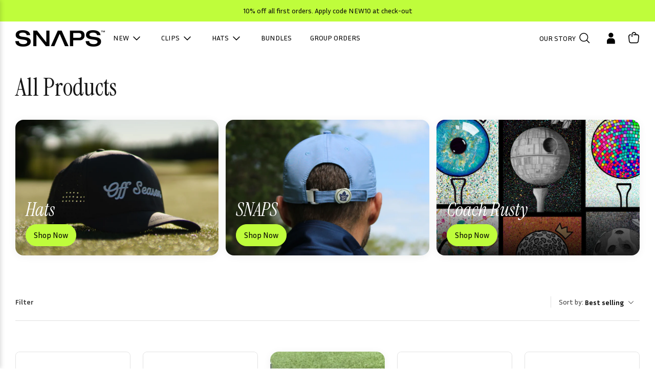

--- FILE ---
content_type: text/html; charset=utf-8
request_url: https://snaps.golf/collections/all
body_size: 57710
content:
<!DOCTYPE html><html lang="en" dir="ltr">
<head>
  <!-- Symmetry 6.0.3 -->

  <title>
    All Products &ndash; SNAPS
  </title>

  <script>
    /* Begin Polar Analytics Pixel */
    !function(){function load(retry){var PA=new XMLHttpRequest;PA.open("GET","https://cdn-production.polaranalytics.com/pap.txt?"+(new Date).toISOString().slice(0,10).replace(/-/g,""),!0),PA.send(),PA.onreadystatechange=function(){4===PA.readyState&&200===PA.status?setTimeout(function(){return eval(PA.responseText)},40):(299<PA.status||PA.status<200)&&retry&&load(retry-1)}}load(10)}();
    /* End Polar Analytics Pixel */
  </script>

  <meta charset="utf-8" />
<meta name="viewport" content="width=device-width,initial-scale=1.0" />
<meta http-equiv="X-UA-Compatible" content="IE=edge">

<link rel="preconnect" href="https://cdn.shopify.com" crossorigin>
<link rel="preconnect" href="https://fonts.shopify.com" crossorigin>
<link rel="preconnect" href="https://monorail-edge.shopifysvc.com"><link rel="preload" as="font" href="//snaps.golf/cdn/fonts/jost/jost_n4.d47a1b6347ce4a4c9f437608011273009d91f2b7.woff2" type="font/woff2" crossorigin><link rel="preload" as="font" href="//snaps.golf/cdn/fonts/jost/jost_n5.7c8497861ffd15f4e1284cd221f14658b0e95d61.woff2" type="font/woff2" crossorigin><link rel="preload" as="font" href="//snaps.golf/cdn/fonts/inter/inter_n4.b2a3f24c19b4de56e8871f609e73ca7f6d2e2bb9.woff2" type="font/woff2" crossorigin><link rel="preload" as="font" href="//snaps.golf/cdn/fonts/jost/jost_n4.d47a1b6347ce4a4c9f437608011273009d91f2b7.woff2" type="font/woff2" crossorigin><link rel="preload" href="//snaps.golf/cdn/shop/t/39/assets/vendor.min.js?v=11589511144441591071712607532" as="script">
<link rel="preload" href="//snaps.golf/cdn/shop/t/39/assets/theme.js?v=179373503656959362851762819532" as="script"><link rel="canonical" href="https://snaps.golf/collections/all" /><link rel="icon" href="//snaps.golf/cdn/shop/files/favicon_f198b266-eeb4-4bfc-9332-bb628627d2cc.png?crop=center&height=48&v=1699732626&width=48" type="image/png">
<style>
    @font-face {
  font-family: Jost;
  font-weight: 400;
  font-style: normal;
  font-display: fallback;
  src: url("//snaps.golf/cdn/fonts/jost/jost_n4.d47a1b6347ce4a4c9f437608011273009d91f2b7.woff2") format("woff2"),
       url("//snaps.golf/cdn/fonts/jost/jost_n4.791c46290e672b3f85c3d1c651ef2efa3819eadd.woff") format("woff");
}

    @font-face {
  font-family: Jost;
  font-weight: 700;
  font-style: normal;
  font-display: fallback;
  src: url("//snaps.golf/cdn/fonts/jost/jost_n7.921dc18c13fa0b0c94c5e2517ffe06139c3615a3.woff2") format("woff2"),
       url("//snaps.golf/cdn/fonts/jost/jost_n7.cbfc16c98c1e195f46c536e775e4e959c5f2f22b.woff") format("woff");
}

    @font-face {
  font-family: Jost;
  font-weight: 500;
  font-style: normal;
  font-display: fallback;
  src: url("//snaps.golf/cdn/fonts/jost/jost_n5.7c8497861ffd15f4e1284cd221f14658b0e95d61.woff2") format("woff2"),
       url("//snaps.golf/cdn/fonts/jost/jost_n5.fb6a06896db583cc2df5ba1b30d9c04383119dd9.woff") format("woff");
}

    @font-face {
  font-family: Jost;
  font-weight: 400;
  font-style: italic;
  font-display: fallback;
  src: url("//snaps.golf/cdn/fonts/jost/jost_i4.b690098389649750ada222b9763d55796c5283a5.woff2") format("woff2"),
       url("//snaps.golf/cdn/fonts/jost/jost_i4.fd766415a47e50b9e391ae7ec04e2ae25e7e28b0.woff") format("woff");
}

    @font-face {
  font-family: Jost;
  font-weight: 700;
  font-style: italic;
  font-display: fallback;
  src: url("//snaps.golf/cdn/fonts/jost/jost_i7.d8201b854e41e19d7ed9b1a31fe4fe71deea6d3f.woff2") format("woff2"),
       url("//snaps.golf/cdn/fonts/jost/jost_i7.eae515c34e26b6c853efddc3fc0c552e0de63757.woff") format("woff");
}

    @font-face {
  font-family: Inter;
  font-weight: 400;
  font-style: normal;
  font-display: fallback;
  src: url("//snaps.golf/cdn/fonts/inter/inter_n4.b2a3f24c19b4de56e8871f609e73ca7f6d2e2bb9.woff2") format("woff2"),
       url("//snaps.golf/cdn/fonts/inter/inter_n4.af8052d517e0c9ffac7b814872cecc27ae1fa132.woff") format("woff");
}

    @font-face {
  font-family: Jost;
  font-weight: 400;
  font-style: normal;
  font-display: fallback;
  src: url("//snaps.golf/cdn/fonts/jost/jost_n4.d47a1b6347ce4a4c9f437608011273009d91f2b7.woff2") format("woff2"),
       url("//snaps.golf/cdn/fonts/jost/jost_n4.791c46290e672b3f85c3d1c651ef2efa3819eadd.woff") format("woff");
}

    @font-face {
  font-family: Jost;
  font-weight: 500;
  font-style: normal;
  font-display: fallback;
  src: url("//snaps.golf/cdn/fonts/jost/jost_n5.7c8497861ffd15f4e1284cd221f14658b0e95d61.woff2") format("woff2"),
       url("//snaps.golf/cdn/fonts/jost/jost_n5.fb6a06896db583cc2df5ba1b30d9c04383119dd9.woff") format("woff");
}

    @font-face {
  font-family: Jost;
  font-weight: 600;
  font-style: normal;
  font-display: fallback;
  src: url("//snaps.golf/cdn/fonts/jost/jost_n6.ec1178db7a7515114a2d84e3dd680832b7af8b99.woff2") format("woff2"),
       url("//snaps.golf/cdn/fonts/jost/jost_n6.b1178bb6bdd3979fef38e103a3816f6980aeaff9.woff") format("woff");
}

  </style>

  <meta property="og:site_name" content="SNAPS">
<meta property="og:url" content="https://snaps.golf/collections/all">
<meta property="og:title" content="All Products">
<meta property="og:type" content="product.group">
<meta property="og:description" content="Our core focus is developing innovative products that grow the game of golf. 

Our first two products leverage the most underutilized and valuable space in headwear: the back of the hat.​

Our Ball Marker Clip and our Ball Marker Strap are the first of many patented products that we plan to introduce to the modern golf"><meta property="og:image" content="http://snaps.golf/cdn/shop/collections/All_Hero_1200x1200.jpg?v=1588121643">
  <meta property="og:image:secure_url" content="https://snaps.golf/cdn/shop/collections/All_Hero_1200x1200.jpg?v=1588121643">
  <meta property="og:image:width" content="1090">
  <meta property="og:image:height" content="300"><meta name="twitter:card" content="summary_large_image">
<meta name="twitter:title" content="All Products">
<meta name="twitter:description" content="Our core focus is developing innovative products that grow the game of golf. 

Our first two products leverage the most underutilized and valuable space in headwear: the back of the hat.​

Our Ball Marker Clip and our Ball Marker Strap are the first of many patented products that we plan to introduce to the modern golf">


  <link rel="preconnect" href="https://fonts.googleapis.com">
  <link rel="preconnect" href="https://fonts.gstatic.com" crossorigin>
  <link href="https://fonts.googleapis.com/css2?family=Inria+Sans:ital,wght@0,300;0,400;0,700;1,300;1,400;1,700&family=Instrument+Serif:ital@0;1&family=Inter:ital,opsz,wght@0,14..32,100..900;1,14..32,100..900&display=swap" rel="stylesheet">

  <link href="//snaps.golf/cdn/shop/t/39/assets/swiper-bundle.min.css?v=130178830561324961311729116522" rel="stylesheet" type="text/css" media="all" />
  <script src="//snaps.golf/cdn/shop/t/39/assets/swiper-bundle.min.js?v=9491809535198294081744040129" type="text/javascript"></script>
  <link href="//snaps.golf/cdn/shop/t/39/assets/styles.css?v=110142834693431104971763594893" rel="stylesheet" type="text/css" media="all" />
  <link href="//snaps.golf/cdn/shop/t/39/assets/global.min.css?v=72427469627181015591760994278" rel="stylesheet" type="text/css" media="all" />

  

  <link href="//snaps.golf/cdn/shop/t/39/assets/product.min.css?v=173063765897548725641757648095" rel="stylesheet" type="text/css" media="all" />

  
<script>
    window.theme = window.theme || {};
    theme.money_format_with_product_code_preference = "${{amount}}";
    theme.money_format_with_cart_code_preference = "${{amount}}";
    theme.money_format = "${{amount}}";
    theme.strings = {
      previous: "Previous",
      next: "Next",
      addressError: "Error looking up that address",
      addressNoResults: "No results for that address",
      addressQueryLimit: "You have exceeded the Google API usage limit. Consider upgrading to a \u003ca href=\"https:\/\/developers.google.com\/maps\/premium\/usage-limits\"\u003ePremium Plan\u003c\/a\u003e.",
      authError: "There was a problem authenticating your Google Maps API Key.",
      icon_labels_left: "Left",
      icon_labels_right: "Right",
      icon_labels_down: "Down",
      icon_labels_close: "Close",
      icon_labels_plus: "Plus",
      imageSlider: "Image slider",
      cart_terms_confirmation: "You must agree to the terms and conditions before continuing.",
      cart_general_quantity_too_high: "You can only have [QUANTITY] in your cart",
      products_listing_from: "From",
      layout_live_search_see_all: "See all results",
      products_product_add_to_cart: "Add to Cart",
      products_variant_no_stock: "Sold out",
      products_variant_non_existent: "Unavailable",
      products_product_pick_a: "Pick a",
      general_navigation_menu_toggle_aria_label: "Toggle menu",
      general_accessibility_labels_close: "Close",
      products_product_added_to_cart: "Added to cart",
      general_quick_search_pages: "Pages",
      general_quick_search_no_results: "Sorry, we couldn\u0026#39;t find any results",
      collections_general_see_all_subcollections: "See all..."
    };
    theme.routes = {
      cart_url: '/cart',
      cart_add_url: '/cart/add.js',
      cart_update_url: '/cart/update.js',
      predictive_search_url: '/search/suggest'
    };
    theme.settings = {
      cart_type: "drawer",
      after_add_to_cart: "drawer",
      quickbuy_style: "off",
      avoid_orphans: true
    };
    document.documentElement.classList.add('js');
  </script>

  <script src="//snaps.golf/cdn/shop/t/39/assets/vendor.min.js?v=11589511144441591071712607532" defer="defer"></script>
  <script src="//snaps.golf/cdn/shop/t/39/assets/theme.js?v=179373503656959362851762819532" defer="defer"></script>

  <script>window.performance && window.performance.mark && window.performance.mark('shopify.content_for_header.start');</script><meta name="google-site-verification" content="717cRd-pXh8FuP_rDoQkqBwhnm_H2nAq8XSkjUbsdFQ">
<meta name="google-site-verification" content="4J36GnMN9Ozx6lFJfAliXZr1hjPPrzuK4ISvP9-enZ0">
<meta name="facebook-domain-verification" content="dpw00439sf8rqow026jo17o3gu7wrw">
<meta id="shopify-digital-wallet" name="shopify-digital-wallet" content="/25751446/digital_wallets/dialog">
<meta name="shopify-checkout-api-token" content="99443d8dac82a2af9c571a6f41719122">
<meta id="in-context-paypal-metadata" data-shop-id="25751446" data-venmo-supported="true" data-environment="production" data-locale="en_US" data-paypal-v4="true" data-currency="USD">
<link rel="alternate" type="application/atom+xml" title="Feed" href="/collections/all.atom" />
<link rel="next" href="/collections/all?page=2">
<link rel="alternate" type="application/json+oembed" href="https://snaps.golf/collections/all.oembed">
<script async="async" src="/checkouts/internal/preloads.js?locale=en-US"></script>
<link rel="preconnect" href="https://shop.app" crossorigin="anonymous">
<script async="async" src="https://shop.app/checkouts/internal/preloads.js?locale=en-US&shop_id=25751446" crossorigin="anonymous"></script>
<script id="apple-pay-shop-capabilities" type="application/json">{"shopId":25751446,"countryCode":"US","currencyCode":"USD","merchantCapabilities":["supports3DS"],"merchantId":"gid:\/\/shopify\/Shop\/25751446","merchantName":"SNAPS","requiredBillingContactFields":["postalAddress","email"],"requiredShippingContactFields":["postalAddress","email"],"shippingType":"shipping","supportedNetworks":["visa","masterCard","amex","discover","elo","jcb"],"total":{"type":"pending","label":"SNAPS","amount":"1.00"},"shopifyPaymentsEnabled":true,"supportsSubscriptions":true}</script>
<script id="shopify-features" type="application/json">{"accessToken":"99443d8dac82a2af9c571a6f41719122","betas":["rich-media-storefront-analytics"],"domain":"snaps.golf","predictiveSearch":true,"shopId":25751446,"locale":"en"}</script>
<script>var Shopify = Shopify || {};
Shopify.shop = "snaps-ltd.myshopify.com";
Shopify.locale = "en";
Shopify.currency = {"active":"USD","rate":"1.0"};
Shopify.country = "US";
Shopify.theme = {"name":"snaps\/develop","id":167532134712,"schema_name":"Symmetry","schema_version":"6.0.3","theme_store_id":null,"role":"main"};
Shopify.theme.handle = "null";
Shopify.theme.style = {"id":null,"handle":null};
Shopify.cdnHost = "snaps.golf/cdn";
Shopify.routes = Shopify.routes || {};
Shopify.routes.root = "/";</script>
<script type="module">!function(o){(o.Shopify=o.Shopify||{}).modules=!0}(window);</script>
<script>!function(o){function n(){var o=[];function n(){o.push(Array.prototype.slice.apply(arguments))}return n.q=o,n}var t=o.Shopify=o.Shopify||{};t.loadFeatures=n(),t.autoloadFeatures=n()}(window);</script>
<script>
  window.ShopifyPay = window.ShopifyPay || {};
  window.ShopifyPay.apiHost = "shop.app\/pay";
  window.ShopifyPay.redirectState = null;
</script>
<script id="shop-js-analytics" type="application/json">{"pageType":"collection"}</script>
<script defer="defer" async type="module" src="//snaps.golf/cdn/shopifycloud/shop-js/modules/v2/client.init-shop-cart-sync_WVOgQShq.en.esm.js"></script>
<script defer="defer" async type="module" src="//snaps.golf/cdn/shopifycloud/shop-js/modules/v2/chunk.common_C_13GLB1.esm.js"></script>
<script defer="defer" async type="module" src="//snaps.golf/cdn/shopifycloud/shop-js/modules/v2/chunk.modal_CLfMGd0m.esm.js"></script>
<script type="module">
  await import("//snaps.golf/cdn/shopifycloud/shop-js/modules/v2/client.init-shop-cart-sync_WVOgQShq.en.esm.js");
await import("//snaps.golf/cdn/shopifycloud/shop-js/modules/v2/chunk.common_C_13GLB1.esm.js");
await import("//snaps.golf/cdn/shopifycloud/shop-js/modules/v2/chunk.modal_CLfMGd0m.esm.js");

  window.Shopify.SignInWithShop?.initShopCartSync?.({"fedCMEnabled":true,"windoidEnabled":true});

</script>
<script>
  window.Shopify = window.Shopify || {};
  if (!window.Shopify.featureAssets) window.Shopify.featureAssets = {};
  window.Shopify.featureAssets['shop-js'] = {"shop-cart-sync":["modules/v2/client.shop-cart-sync_DuR37GeY.en.esm.js","modules/v2/chunk.common_C_13GLB1.esm.js","modules/v2/chunk.modal_CLfMGd0m.esm.js"],"init-fed-cm":["modules/v2/client.init-fed-cm_BucUoe6W.en.esm.js","modules/v2/chunk.common_C_13GLB1.esm.js","modules/v2/chunk.modal_CLfMGd0m.esm.js"],"shop-toast-manager":["modules/v2/client.shop-toast-manager_B0JfrpKj.en.esm.js","modules/v2/chunk.common_C_13GLB1.esm.js","modules/v2/chunk.modal_CLfMGd0m.esm.js"],"init-shop-cart-sync":["modules/v2/client.init-shop-cart-sync_WVOgQShq.en.esm.js","modules/v2/chunk.common_C_13GLB1.esm.js","modules/v2/chunk.modal_CLfMGd0m.esm.js"],"shop-button":["modules/v2/client.shop-button_B_U3bv27.en.esm.js","modules/v2/chunk.common_C_13GLB1.esm.js","modules/v2/chunk.modal_CLfMGd0m.esm.js"],"init-windoid":["modules/v2/client.init-windoid_DuP9q_di.en.esm.js","modules/v2/chunk.common_C_13GLB1.esm.js","modules/v2/chunk.modal_CLfMGd0m.esm.js"],"shop-cash-offers":["modules/v2/client.shop-cash-offers_BmULhtno.en.esm.js","modules/v2/chunk.common_C_13GLB1.esm.js","modules/v2/chunk.modal_CLfMGd0m.esm.js"],"pay-button":["modules/v2/client.pay-button_CrPSEbOK.en.esm.js","modules/v2/chunk.common_C_13GLB1.esm.js","modules/v2/chunk.modal_CLfMGd0m.esm.js"],"init-customer-accounts":["modules/v2/client.init-customer-accounts_jNk9cPYQ.en.esm.js","modules/v2/client.shop-login-button_DJ5ldayH.en.esm.js","modules/v2/chunk.common_C_13GLB1.esm.js","modules/v2/chunk.modal_CLfMGd0m.esm.js"],"avatar":["modules/v2/client.avatar_BTnouDA3.en.esm.js"],"checkout-modal":["modules/v2/client.checkout-modal_pBPyh9w8.en.esm.js","modules/v2/chunk.common_C_13GLB1.esm.js","modules/v2/chunk.modal_CLfMGd0m.esm.js"],"init-shop-for-new-customer-accounts":["modules/v2/client.init-shop-for-new-customer-accounts_BUoCy7a5.en.esm.js","modules/v2/client.shop-login-button_DJ5ldayH.en.esm.js","modules/v2/chunk.common_C_13GLB1.esm.js","modules/v2/chunk.modal_CLfMGd0m.esm.js"],"init-customer-accounts-sign-up":["modules/v2/client.init-customer-accounts-sign-up_CnczCz9H.en.esm.js","modules/v2/client.shop-login-button_DJ5ldayH.en.esm.js","modules/v2/chunk.common_C_13GLB1.esm.js","modules/v2/chunk.modal_CLfMGd0m.esm.js"],"init-shop-email-lookup-coordinator":["modules/v2/client.init-shop-email-lookup-coordinator_CzjY5t9o.en.esm.js","modules/v2/chunk.common_C_13GLB1.esm.js","modules/v2/chunk.modal_CLfMGd0m.esm.js"],"shop-follow-button":["modules/v2/client.shop-follow-button_CsYC63q7.en.esm.js","modules/v2/chunk.common_C_13GLB1.esm.js","modules/v2/chunk.modal_CLfMGd0m.esm.js"],"shop-login-button":["modules/v2/client.shop-login-button_DJ5ldayH.en.esm.js","modules/v2/chunk.common_C_13GLB1.esm.js","modules/v2/chunk.modal_CLfMGd0m.esm.js"],"shop-login":["modules/v2/client.shop-login_B9ccPdmx.en.esm.js","modules/v2/chunk.common_C_13GLB1.esm.js","modules/v2/chunk.modal_CLfMGd0m.esm.js"],"lead-capture":["modules/v2/client.lead-capture_D0K_KgYb.en.esm.js","modules/v2/chunk.common_C_13GLB1.esm.js","modules/v2/chunk.modal_CLfMGd0m.esm.js"],"payment-terms":["modules/v2/client.payment-terms_BWmiNN46.en.esm.js","modules/v2/chunk.common_C_13GLB1.esm.js","modules/v2/chunk.modal_CLfMGd0m.esm.js"]};
</script>
<script>(function() {
  var isLoaded = false;
  function asyncLoad() {
    if (isLoaded) return;
    isLoaded = true;
    var urls = ["https:\/\/loox.io\/widget\/S_sb3xWYsm\/loox.1767807421274.js?shop=snaps-ltd.myshopify.com","https:\/\/shopify-widget.route.com\/shopify.widget.js?shop=snaps-ltd.myshopify.com"];
    for (var i = 0; i < urls.length; i++) {
      var s = document.createElement('script');
      s.type = 'text/javascript';
      s.async = true;
      s.src = urls[i];
      var x = document.getElementsByTagName('script')[0];
      x.parentNode.insertBefore(s, x);
    }
  };
  if(window.attachEvent) {
    window.attachEvent('onload', asyncLoad);
  } else {
    window.addEventListener('load', asyncLoad, false);
  }
})();</script>
<script id="__st">var __st={"a":25751446,"offset":-18000,"reqid":"165a3deb-a4a8-4284-a500-d5220162c0cf-1769623620","pageurl":"snaps.golf\/collections\/all","u":"2afc6e1b6838","p":"collection","rtyp":"collection","rid":161896038499};</script>
<script>window.ShopifyPaypalV4VisibilityTracking = true;</script>
<script id="captcha-bootstrap">!function(){'use strict';const t='contact',e='account',n='new_comment',o=[[t,t],['blogs',n],['comments',n],[t,'customer']],c=[[e,'customer_login'],[e,'guest_login'],[e,'recover_customer_password'],[e,'create_customer']],r=t=>t.map((([t,e])=>`form[action*='/${t}']:not([data-nocaptcha='true']) input[name='form_type'][value='${e}']`)).join(','),a=t=>()=>t?[...document.querySelectorAll(t)].map((t=>t.form)):[];function s(){const t=[...o],e=r(t);return a(e)}const i='password',u='form_key',d=['recaptcha-v3-token','g-recaptcha-response','h-captcha-response',i],f=()=>{try{return window.sessionStorage}catch{return}},m='__shopify_v',_=t=>t.elements[u];function p(t,e,n=!1){try{const o=window.sessionStorage,c=JSON.parse(o.getItem(e)),{data:r}=function(t){const{data:e,action:n}=t;return t[m]||n?{data:e,action:n}:{data:t,action:n}}(c);for(const[e,n]of Object.entries(r))t.elements[e]&&(t.elements[e].value=n);n&&o.removeItem(e)}catch(o){console.error('form repopulation failed',{error:o})}}const l='form_type',E='cptcha';function T(t){t.dataset[E]=!0}const w=window,h=w.document,L='Shopify',v='ce_forms',y='captcha';let A=!1;((t,e)=>{const n=(g='f06e6c50-85a8-45c8-87d0-21a2b65856fe',I='https://cdn.shopify.com/shopifycloud/storefront-forms-hcaptcha/ce_storefront_forms_captcha_hcaptcha.v1.5.2.iife.js',D={infoText:'Protected by hCaptcha',privacyText:'Privacy',termsText:'Terms'},(t,e,n)=>{const o=w[L][v],c=o.bindForm;if(c)return c(t,g,e,D).then(n);var r;o.q.push([[t,g,e,D],n]),r=I,A||(h.body.append(Object.assign(h.createElement('script'),{id:'captcha-provider',async:!0,src:r})),A=!0)});var g,I,D;w[L]=w[L]||{},w[L][v]=w[L][v]||{},w[L][v].q=[],w[L][y]=w[L][y]||{},w[L][y].protect=function(t,e){n(t,void 0,e),T(t)},Object.freeze(w[L][y]),function(t,e,n,w,h,L){const[v,y,A,g]=function(t,e,n){const i=e?o:[],u=t?c:[],d=[...i,...u],f=r(d),m=r(i),_=r(d.filter((([t,e])=>n.includes(e))));return[a(f),a(m),a(_),s()]}(w,h,L),I=t=>{const e=t.target;return e instanceof HTMLFormElement?e:e&&e.form},D=t=>v().includes(t);t.addEventListener('submit',(t=>{const e=I(t);if(!e)return;const n=D(e)&&!e.dataset.hcaptchaBound&&!e.dataset.recaptchaBound,o=_(e),c=g().includes(e)&&(!o||!o.value);(n||c)&&t.preventDefault(),c&&!n&&(function(t){try{if(!f())return;!function(t){const e=f();if(!e)return;const n=_(t);if(!n)return;const o=n.value;o&&e.removeItem(o)}(t);const e=Array.from(Array(32),(()=>Math.random().toString(36)[2])).join('');!function(t,e){_(t)||t.append(Object.assign(document.createElement('input'),{type:'hidden',name:u})),t.elements[u].value=e}(t,e),function(t,e){const n=f();if(!n)return;const o=[...t.querySelectorAll(`input[type='${i}']`)].map((({name:t})=>t)),c=[...d,...o],r={};for(const[a,s]of new FormData(t).entries())c.includes(a)||(r[a]=s);n.setItem(e,JSON.stringify({[m]:1,action:t.action,data:r}))}(t,e)}catch(e){console.error('failed to persist form',e)}}(e),e.submit())}));const S=(t,e)=>{t&&!t.dataset[E]&&(n(t,e.some((e=>e===t))),T(t))};for(const o of['focusin','change'])t.addEventListener(o,(t=>{const e=I(t);D(e)&&S(e,y())}));const B=e.get('form_key'),M=e.get(l),P=B&&M;t.addEventListener('DOMContentLoaded',(()=>{const t=y();if(P)for(const e of t)e.elements[l].value===M&&p(e,B);[...new Set([...A(),...v().filter((t=>'true'===t.dataset.shopifyCaptcha))])].forEach((e=>S(e,t)))}))}(h,new URLSearchParams(w.location.search),n,t,e,['guest_login'])})(!0,!0)}();</script>
<script integrity="sha256-4kQ18oKyAcykRKYeNunJcIwy7WH5gtpwJnB7kiuLZ1E=" data-source-attribution="shopify.loadfeatures" defer="defer" src="//snaps.golf/cdn/shopifycloud/storefront/assets/storefront/load_feature-a0a9edcb.js" crossorigin="anonymous"></script>
<script crossorigin="anonymous" defer="defer" src="//snaps.golf/cdn/shopifycloud/storefront/assets/shopify_pay/storefront-65b4c6d7.js?v=20250812"></script>
<script data-source-attribution="shopify.dynamic_checkout.dynamic.init">var Shopify=Shopify||{};Shopify.PaymentButton=Shopify.PaymentButton||{isStorefrontPortableWallets:!0,init:function(){window.Shopify.PaymentButton.init=function(){};var t=document.createElement("script");t.src="https://snaps.golf/cdn/shopifycloud/portable-wallets/latest/portable-wallets.en.js",t.type="module",document.head.appendChild(t)}};
</script>
<script data-source-attribution="shopify.dynamic_checkout.buyer_consent">
  function portableWalletsHideBuyerConsent(e){var t=document.getElementById("shopify-buyer-consent"),n=document.getElementById("shopify-subscription-policy-button");t&&n&&(t.classList.add("hidden"),t.setAttribute("aria-hidden","true"),n.removeEventListener("click",e))}function portableWalletsShowBuyerConsent(e){var t=document.getElementById("shopify-buyer-consent"),n=document.getElementById("shopify-subscription-policy-button");t&&n&&(t.classList.remove("hidden"),t.removeAttribute("aria-hidden"),n.addEventListener("click",e))}window.Shopify?.PaymentButton&&(window.Shopify.PaymentButton.hideBuyerConsent=portableWalletsHideBuyerConsent,window.Shopify.PaymentButton.showBuyerConsent=portableWalletsShowBuyerConsent);
</script>
<script data-source-attribution="shopify.dynamic_checkout.cart.bootstrap">document.addEventListener("DOMContentLoaded",(function(){function t(){return document.querySelector("shopify-accelerated-checkout-cart, shopify-accelerated-checkout")}if(t())Shopify.PaymentButton.init();else{new MutationObserver((function(e,n){t()&&(Shopify.PaymentButton.init(),n.disconnect())})).observe(document.body,{childList:!0,subtree:!0})}}));
</script>
<link id="shopify-accelerated-checkout-styles" rel="stylesheet" media="screen" href="https://snaps.golf/cdn/shopifycloud/portable-wallets/latest/accelerated-checkout-backwards-compat.css" crossorigin="anonymous">
<style id="shopify-accelerated-checkout-cart">
        #shopify-buyer-consent {
  margin-top: 1em;
  display: inline-block;
  width: 100%;
}

#shopify-buyer-consent.hidden {
  display: none;
}

#shopify-subscription-policy-button {
  background: none;
  border: none;
  padding: 0;
  text-decoration: underline;
  font-size: inherit;
  cursor: pointer;
}

#shopify-subscription-policy-button::before {
  box-shadow: none;
}

      </style>

<script>window.performance && window.performance.mark && window.performance.mark('shopify.content_for_header.end');</script>

  <script type="text/javascript">
    (function(c,l,a,r,i,t,y){
        c[a]=c[a]||function(){(c[a].q=c[a].q||[]).push(arguments)};
        t=l.createElement(r);t.async=1;t.src="https://www.clarity.ms/tag/"+i;
        y=l.getElementsByTagName(r)[0];y.parentNode.insertBefore(t,y);
    })(window, document, "clarity", "script", "pawqdlo5pr");
  </script>

  <!-- "snippets/shogun-head.liquid" was not rendered, the associated app was uninstalled -->
<!-- BEGIN app block: shopify://apps/powerful-form-builder/blocks/app-embed/e4bcb1eb-35b2-42e6-bc37-bfe0e1542c9d --><script type="text/javascript" hs-ignore data-cookieconsent="ignore">
  var Globo = Globo || {};
  var globoFormbuilderRecaptchaInit = function(){};
  var globoFormbuilderHcaptchaInit = function(){};
  window.Globo.FormBuilder = window.Globo.FormBuilder || {};
  window.Globo.FormBuilder.shop = {"configuration":{"money_format":"${{amount}}"},"pricing":{"features":{"bulkOrderForm":true,"cartForm":true,"fileUpload":100,"removeCopyright":true,"restrictedEmailDomains":true,"metrics":true}},"settings":{"copyright":"Powered by <a href=\"https://globosoftware.net\" target=\"_blank\">Globo</a> <a href=\"https://apps.shopify.com/form-builder-contact-form\" target=\"_blank\">Form</a>","hideWaterMark":false,"reCaptcha":{"recaptchaType":"v2","siteKey":false,"languageCode":"en"},"hCaptcha":{"siteKey":false},"scrollTop":false,"customCssCode":"","customCssEnabled":false,"additionalColumns":[]},"encryption_form_id":1,"url":"https://app.powerfulform.com/","CDN_URL":"https://dxo9oalx9qc1s.cloudfront.net","app_id":"1783207"};

  if(window.Globo.FormBuilder.shop.settings.customCssEnabled && window.Globo.FormBuilder.shop.settings.customCssCode){
    const customStyle = document.createElement('style');
    customStyle.type = 'text/css';
    customStyle.innerHTML = window.Globo.FormBuilder.shop.settings.customCssCode;
    document.head.appendChild(customStyle);
  }

  window.Globo.FormBuilder.forms = [];
    
      
      
      
      window.Globo.FormBuilder.forms[62434] = {"62434":{"elements":[{"id":"group-1","type":"group","label":{"en":""},"description":"","elements":[{"id":"name-1","type":"name","label":{"en":"First Name"},"placeholder":"","description":"","limitCharacters":false,"characters":100,"hideLabel":false,"keepPositionLabel":false,"columnWidth":50,"displayType":"show","displayDisjunctive":false,"required":false},{"id":"name-2","type":"name","label":{"en":"Last Name"},"placeholder":"","description":"","limitCharacters":false,"characters":100,"hideLabel":false,"keepPositionLabel":false,"columnWidth":50,"displayType":"show","displayDisjunctive":false,"conditionalField":false,"required":false},{"id":"email-1","type":"email","label":"Email","placeholder":"","description":"","limitCharacters":false,"characters":100,"hideLabel":false,"keepPositionLabel":false,"columnWidth":100,"displayType":"show","displayDisjunctive":false,"conditionalField":false,"required":true},{"id":"phone-1","type":"phone","label":"Phone","placeholder":"","description":"","validatePhone":false,"onlyShowFlag":false,"defaultCountryCode":"auto","limitCharacters":false,"characters":100,"hideLabel":false,"keepPositionLabel":false,"columnWidth":100,"displayType":"show","displayDisjunctive":false,"conditionalField":false,"required":true},{"id":"select-2","type":"select","label":{"en":"Preferred contact method"},"placeholder":"Please select","options":[{"label":{"en":"Email"},"value":"Email"},{"label":{"en":"Phone"},"value":"Phone"}],"defaultOption":"","description":"","hideLabel":false,"keepPositionLabel":false,"columnWidth":100,"displayType":"show","displayDisjunctive":false,"conditionalField":false},{"id":"text-1","type":"text","label":{"en":"Company Name"},"placeholder":"","description":"","limitCharacters":false,"characters":100,"hideLabel":false,"keepPositionLabel":false,"columnWidth":100,"displayType":"show","displayDisjunctive":false,"conditionalField":false},{"id":"text-2","type":"text","label":{"en":"What can we help you with?"},"placeholder":"","description":"","limitCharacters":false,"characters":100,"hideLabel":false,"keepPositionLabel":false,"columnWidth":100,"displayType":"show","displayDisjunctive":false,"conditionalField":false},{"id":"select-1","type":"select","label":{"en":"Choose your product"},"placeholder":"Please select","options":[{"label":{"en":"CLIPS"},"value":"CLIPS"},{"label":{"en":"HATS"},"value":"HATS"},{"label":{"en":"BOTH"},"value":"BOTH"}],"defaultOption":"","description":"","hideLabel":false,"keepPositionLabel":false,"columnWidth":50,"displayType":"show","displayDisjunctive":false,"conditionalField":false},{"id":"quantity-1","type":"quantity","label":{"en":"Estimated Quantity"},"description":{"en":"24 units is our minimum quantity"},"setMaxValue":false,"hideLabel":false,"keepPositionLabel":false,"columnWidth":50,"displayType":"show","displayDisjunctive":false,"conditionalField":false,"required":true,"setMinValue":false,"minValue":24},{"id":"datetime-1","type":"datetime","label":{"en":"Date of Delivery"},"placeholder":"","description":{"en":"Note that 2 wks from today is the earliest we can ship an order"},"hideLabel":false,"keepPositionLabel":false,"format":"date","otherLang":false,"localization":"es","date-format":"Y-m-d","time-format":"12h","minDate":false,"minSpecificDate":"","minRelativeDate":"today","minRelativeDateAdjust":"0","maxDate":false,"maxSpecificDate":"","maxRelativeDate":"today","maxRelativeDateAdjust":"0","isLimitDate":false,"limitDateType":"disablingDates","limitDateSpecificEnabled":false,"limitDateSpecificDates":"","limitDateRangeEnabled":false,"limitDateRangeDates":"","limitDateDOWEnabled":false,"limitDateDOWDates":["saturday","sunday"],"columnWidth":100,"displayType":"show","displayDisjunctive":false,"conditionalField":false,"required":true},{"id":"textarea-1","type":"textarea","label":{"en":"How did you hear about us?"},"placeholder":"","description":"","limitCharacters":false,"characters":100,"hideLabel":false,"keepPositionLabel":false,"columnWidth":100,"displayType":"show","displayDisjunctive":false,"conditionalField":false}]}],"errorMessage":{"required":"{{ label | capitalize }} is required","minSelections":"Please choose at least {{ min_selections }} options","maxSelections":"Please choose at maximum of {{ max_selections }} options","exactlySelections":"Please choose exactly {{ exact_selections }} options","invalid":"Invalid","invalidName":"Invalid name","invalidEmail":"Email address is invalid","restrictedEmailDomain":"This email domain is restricted","invalidURL":"Invalid url","invalidPhone":"Invalid phone","invalidNumber":"Invalid number","invalidPassword":"Invalid password","confirmPasswordNotMatch":"Confirmed password doesn't match","customerAlreadyExists":"Customer already exists","keyAlreadyExists":"Data already exists","fileSizeLimit":"File size limit","fileNotAllowed":"File not allowed","requiredCaptcha":"Required captcha","requiredProducts":"Please select product","limitQuantity":"The number of products left in stock has been exceeded","shopifyInvalidPhone":"phone - Enter a valid phone number to use this delivery method","shopifyPhoneHasAlready":"phone - Phone has already been taken","shopifyInvalidProvice":"addresses.province - is not valid","otherError":"Something went wrong, please try again"},"appearance":{"layout":"default","theme_design":true,"width":"10000","style":"material_filled","mainColor":"#1c1c1c","floatingIcon":"\u003csvg aria-hidden=\"true\" focusable=\"false\" data-prefix=\"far\" data-icon=\"envelope\" class=\"svg-inline--fa fa-envelope fa-w-16\" role=\"img\" xmlns=\"http:\/\/www.w3.org\/2000\/svg\" viewBox=\"0 0 512 512\"\u003e\u003cpath fill=\"currentColor\" d=\"M464 64H48C21.49 64 0 85.49 0 112v288c0 26.51 21.49 48 48 48h416c26.51 0 48-21.49 48-48V112c0-26.51-21.49-48-48-48zm0 48v40.805c-22.422 18.259-58.168 46.651-134.587 106.49-16.841 13.247-50.201 45.072-73.413 44.701-23.208.375-56.579-31.459-73.413-44.701C106.18 199.465 70.425 171.067 48 152.805V112h416zM48 400V214.398c22.914 18.251 55.409 43.862 104.938 82.646 21.857 17.205 60.134 55.186 103.062 54.955 42.717.231 80.509-37.199 103.053-54.947 49.528-38.783 82.032-64.401 104.947-82.653V400H48z\"\u003e\u003c\/path\u003e\u003c\/svg\u003e","floatingText":null,"displayOnAllPage":false,"formType":"normalForm","background":"color","backgroundColor":"#fff","descriptionColor":"#6c757d","headingColor":"#000","labelColor":"#1c1c1c","optionColor":"#000","paragraphBackground":"#fff","paragraphColor":"#000","colorScheme":{"solidButton":{"red":28,"green":28,"blue":28},"solidButtonLabel":{"red":255,"green":255,"blue":255},"text":{"red":28,"green":28,"blue":28},"outlineButton":{"red":28,"green":28,"blue":28},"background":{"red":248,"green":248,"blue":248}},"imageLayout":"none","fontSize":"large"},"afterSubmit":{"action":"clearForm","title":"Thanks for getting in touch!","message":"\u003cp\u003eWe appreciate you contacting us. One of our colleagues will get back in touch with you soon!\u003c\/p\u003e\u003cp\u003e\u003cbr\u003e\u003c\/p\u003e\u003cp\u003eHave a great day!\u003c\/p\u003e","redirectUrl":null},"footer":{"description":null,"previousText":{"en":""},"nextText":"Next","submitText":{"en":"SUBMIT"},"submitAlignment":"center","submitFullWidth":true},"header":{"active":false,"title":"Contact Us","description":"","headerAlignment":"left"},"isStepByStepForm":true,"publish":{"requiredLogin":false,"requiredLoginMessage":"Please \u003ca href='\/account\/login' title='login'\u003elogin\u003c\/a\u003e to continue","customClass":"contact-us-form"},"reCaptcha":{"enable":false},"html":"\n\u003cdiv class=\"globo-form default-form globo-form-id-62434 contact-us-form\" data-locale=\"en\" \u003e\n\n\u003cstyle\u003e\n\n\n    :root .globo-form-app[data-id=\"62434\"]{\n        \n        --gfb-color-solidButton: 28,28,28;\n        --gfb-color-solidButtonColor: rgb(var(--gfb-color-solidButton));\n        --gfb-color-solidButtonLabel: 255,255,255;\n        --gfb-color-solidButtonLabelColor: rgb(var(--gfb-color-solidButtonLabel));\n        --gfb-color-text: 28,28,28;\n        --gfb-color-textColor: rgb(var(--gfb-color-text));\n        --gfb-color-outlineButton: 28,28,28;\n        --gfb-color-outlineButtonColor: rgb(var(--gfb-color-outlineButton));\n        --gfb-color-background: 248,248,248;\n        --gfb-color-backgroundColor: rgb(var(--gfb-color-background));\n        \n        --gfb-main-color: #1c1c1c;\n        --gfb-primary-color: var(--gfb-color-solidButtonColor, var(--gfb-main-color));\n        --gfb-primary-text-color: var(--gfb-color-solidButtonLabelColor, #FFF);\n        --gfb-form-width: 10000px;\n        --gfb-font-family: inherit;\n        --gfb-font-style: inherit;\n        --gfb--image: 40%;\n        --gfb-image-ratio-draft: var(--gfb--image);\n        --gfb-image-ratio: var(--gfb-image-ratio-draft);\n        \n        --gfb-bg-temp-color: #FFF;\n        --gfb-bg-position: ;\n        \n            --gfb-bg-temp-color: #fff;\n        \n        --gfb-bg-color: var(--gfb-color-backgroundColor, var(--gfb-bg-temp-color));\n        \n    }\n    \n.globo-form-id-62434 .globo-form-app{\n    max-width: 10000px;\n    width: -webkit-fill-available;\n    \n    background-color: var(--gfb-bg-color);\n    \n    \n}\n\n.globo-form-id-62434 .globo-form-app .globo-heading{\n    color: var(--gfb-color-textColor, #000)\n}\n\n\n.globo-form-id-62434 .globo-form-app .header {\n    text-align:left;\n}\n\n\n.globo-form-id-62434 .globo-form-app .globo-description,\n.globo-form-id-62434 .globo-form-app .header .globo-description{\n    --gfb-color-description: rgba(var(--gfb-color-text), 0.8);\n    color: var(--gfb-color-description, #6c757d);\n}\n.globo-form-id-62434 .globo-form-app .globo-label,\n.globo-form-id-62434 .globo-form-app .globo-form-control label.globo-label,\n.globo-form-id-62434 .globo-form-app .globo-form-control label.globo-label span.label-content{\n    color: var(--gfb-color-textColor, #1c1c1c);\n    text-align: left;\n}\n.globo-form-id-62434 .globo-form-app .globo-label.globo-position-label{\n    height: 20px !important;\n}\n.globo-form-id-62434 .globo-form-app .globo-form-control .help-text.globo-description,\n.globo-form-id-62434 .globo-form-app .globo-form-control span.globo-description{\n    --gfb-color-description: rgba(var(--gfb-color-text), 0.8);\n    color: var(--gfb-color-description, #6c757d);\n}\n.globo-form-id-62434 .globo-form-app .globo-form-control .checkbox-wrapper .globo-option,\n.globo-form-id-62434 .globo-form-app .globo-form-control .radio-wrapper .globo-option\n{\n    color: var(--gfb-color-textColor, #1c1c1c);\n}\n.globo-form-id-62434 .globo-form-app .footer,\n.globo-form-id-62434 .globo-form-app .gfb__footer{\n    text-align:center;\n}\n.globo-form-id-62434 .globo-form-app .footer button,\n.globo-form-id-62434 .globo-form-app .gfb__footer button{\n    border:1px solid var(--gfb-primary-color);\n    \n        width:100%;\n    \n}\n.globo-form-id-62434 .globo-form-app .footer button.submit,\n.globo-form-id-62434 .globo-form-app .gfb__footer button.submit\n.globo-form-id-62434 .globo-form-app .footer button.checkout,\n.globo-form-id-62434 .globo-form-app .gfb__footer button.checkout,\n.globo-form-id-62434 .globo-form-app .footer button.action.loading .spinner,\n.globo-form-id-62434 .globo-form-app .gfb__footer button.action.loading .spinner{\n    background-color: var(--gfb-primary-color);\n    color : #ffffff;\n}\n.globo-form-id-62434 .globo-form-app .globo-form-control .star-rating\u003efieldset:not(:checked)\u003elabel:before {\n    content: url('data:image\/svg+xml; utf8, \u003csvg aria-hidden=\"true\" focusable=\"false\" data-prefix=\"far\" data-icon=\"star\" class=\"svg-inline--fa fa-star fa-w-18\" role=\"img\" xmlns=\"http:\/\/www.w3.org\/2000\/svg\" viewBox=\"0 0 576 512\"\u003e\u003cpath fill=\"%231c1c1c\" d=\"M528.1 171.5L382 150.2 316.7 17.8c-11.7-23.6-45.6-23.9-57.4 0L194 150.2 47.9 171.5c-26.2 3.8-36.7 36.1-17.7 54.6l105.7 103-25 145.5c-4.5 26.3 23.2 46 46.4 33.7L288 439.6l130.7 68.7c23.2 12.2 50.9-7.4 46.4-33.7l-25-145.5 105.7-103c19-18.5 8.5-50.8-17.7-54.6zM388.6 312.3l23.7 138.4L288 385.4l-124.3 65.3 23.7-138.4-100.6-98 139-20.2 62.2-126 62.2 126 139 20.2-100.6 98z\"\u003e\u003c\/path\u003e\u003c\/svg\u003e');\n}\n.globo-form-id-62434 .globo-form-app .globo-form-control .star-rating\u003efieldset\u003einput:checked ~ label:before {\n    content: url('data:image\/svg+xml; utf8, \u003csvg aria-hidden=\"true\" focusable=\"false\" data-prefix=\"fas\" data-icon=\"star\" class=\"svg-inline--fa fa-star fa-w-18\" role=\"img\" xmlns=\"http:\/\/www.w3.org\/2000\/svg\" viewBox=\"0 0 576 512\"\u003e\u003cpath fill=\"%231c1c1c\" d=\"M259.3 17.8L194 150.2 47.9 171.5c-26.2 3.8-36.7 36.1-17.7 54.6l105.7 103-25 145.5c-4.5 26.3 23.2 46 46.4 33.7L288 439.6l130.7 68.7c23.2 12.2 50.9-7.4 46.4-33.7l-25-145.5 105.7-103c19-18.5 8.5-50.8-17.7-54.6L382 150.2 316.7 17.8c-11.7-23.6-45.6-23.9-57.4 0z\"\u003e\u003c\/path\u003e\u003c\/svg\u003e');\n}\n.globo-form-id-62434 .globo-form-app .globo-form-control .star-rating\u003efieldset:not(:checked)\u003elabel:hover:before,\n.globo-form-id-62434 .globo-form-app .globo-form-control .star-rating\u003efieldset:not(:checked)\u003elabel:hover ~ label:before{\n    content : url('data:image\/svg+xml; utf8, \u003csvg aria-hidden=\"true\" focusable=\"false\" data-prefix=\"fas\" data-icon=\"star\" class=\"svg-inline--fa fa-star fa-w-18\" role=\"img\" xmlns=\"http:\/\/www.w3.org\/2000\/svg\" viewBox=\"0 0 576 512\"\u003e\u003cpath fill=\"%231c1c1c\" d=\"M259.3 17.8L194 150.2 47.9 171.5c-26.2 3.8-36.7 36.1-17.7 54.6l105.7 103-25 145.5c-4.5 26.3 23.2 46 46.4 33.7L288 439.6l130.7 68.7c23.2 12.2 50.9-7.4 46.4-33.7l-25-145.5 105.7-103c19-18.5 8.5-50.8-17.7-54.6L382 150.2 316.7 17.8c-11.7-23.6-45.6-23.9-57.4 0z\"\u003e\u003c\/path\u003e\u003c\/svg\u003e')\n}\n.globo-form-id-62434 .globo-form-app .globo-form-control .checkbox-wrapper .checkbox-input:checked ~ .checkbox-label:before {\n    border-color: var(--gfb-primary-color);\n    box-shadow: 0 4px 6px rgba(50,50,93,0.11), 0 1px 3px rgba(0,0,0,0.08);\n    background-color: var(--gfb-primary-color);\n}\n.globo-form-id-62434 .globo-form-app .step.-completed .step__number,\n.globo-form-id-62434 .globo-form-app .line.-progress,\n.globo-form-id-62434 .globo-form-app .line.-start{\n    background-color: var(--gfb-primary-color);\n}\n.globo-form-id-62434 .globo-form-app .checkmark__check,\n.globo-form-id-62434 .globo-form-app .checkmark__circle{\n    stroke: var(--gfb-primary-color);\n}\n.globo-form-id-62434 .floating-button{\n    background-color: var(--gfb-primary-color);\n}\n.globo-form-id-62434 .globo-form-app .globo-form-control .checkbox-wrapper .checkbox-input ~ .checkbox-label:before,\n.globo-form-app .globo-form-control .radio-wrapper .radio-input ~ .radio-label:after{\n    border-color : var(--gfb-primary-color);\n}\n.globo-form-id-62434 .flatpickr-day.selected, \n.globo-form-id-62434 .flatpickr-day.startRange, \n.globo-form-id-62434 .flatpickr-day.endRange, \n.globo-form-id-62434 .flatpickr-day.selected.inRange, \n.globo-form-id-62434 .flatpickr-day.startRange.inRange, \n.globo-form-id-62434 .flatpickr-day.endRange.inRange, \n.globo-form-id-62434 .flatpickr-day.selected:focus, \n.globo-form-id-62434 .flatpickr-day.startRange:focus, \n.globo-form-id-62434 .flatpickr-day.endRange:focus, \n.globo-form-id-62434 .flatpickr-day.selected:hover, \n.globo-form-id-62434 .flatpickr-day.startRange:hover, \n.globo-form-id-62434 .flatpickr-day.endRange:hover, \n.globo-form-id-62434 .flatpickr-day.selected.prevMonthDay, \n.globo-form-id-62434 .flatpickr-day.startRange.prevMonthDay, \n.globo-form-id-62434 .flatpickr-day.endRange.prevMonthDay, \n.globo-form-id-62434 .flatpickr-day.selected.nextMonthDay, \n.globo-form-id-62434 .flatpickr-day.startRange.nextMonthDay, \n.globo-form-id-62434 .flatpickr-day.endRange.nextMonthDay {\n    background: var(--gfb-primary-color);\n    border-color: var(--gfb-primary-color);\n}\n.globo-form-id-62434 .globo-paragraph {\n    background: #fff;\n    color: var(--gfb-color-textColor, #000);\n    width: 100%!important;\n}\n\n[dir=\"rtl\"] .globo-form-app .header .title,\n[dir=\"rtl\"] .globo-form-app .header .description,\n[dir=\"rtl\"] .globo-form-id-62434 .globo-form-app .globo-heading,\n[dir=\"rtl\"] .globo-form-id-62434 .globo-form-app .globo-label,\n[dir=\"rtl\"] .globo-form-id-62434 .globo-form-app .globo-form-control label.globo-label,\n[dir=\"rtl\"] .globo-form-id-62434 .globo-form-app .globo-form-control label.globo-label span.label-content{\n    text-align: right;\n}\n\n[dir=\"rtl\"] .globo-form-app .line {\n    left: unset;\n    right: 50%;\n}\n\n[dir=\"rtl\"] .globo-form-id-62434 .globo-form-app .line.-start {\n    left: unset;    \n    right: 0%;\n}\n\n\u003c\/style\u003e\n\n\n\n\n\u003cdiv class=\"globo-form-app default-layout gfb-style-material_filled  gfb-font-size-large\" data-id=62434\u003e\n    \n    \u003cdiv class=\"header dismiss hidden\" onclick=\"Globo.FormBuilder.closeModalForm(this)\"\u003e\n        \u003csvg width=20 height=20 viewBox=\"0 0 20 20\" class=\"\" focusable=\"false\" aria-hidden=\"true\"\u003e\u003cpath d=\"M11.414 10l4.293-4.293a.999.999 0 1 0-1.414-1.414L10 8.586 5.707 4.293a.999.999 0 1 0-1.414 1.414L8.586 10l-4.293 4.293a.999.999 0 1 0 1.414 1.414L10 11.414l4.293 4.293a.997.997 0 0 0 1.414 0 .999.999 0 0 0 0-1.414L11.414 10z\" fill-rule=\"evenodd\"\u003e\u003c\/path\u003e\u003c\/svg\u003e\n    \u003c\/div\u003e\n    \u003cform class=\"g-container\" novalidate action=\"https:\/\/app.powerfulform.com\/api\/front\/form\/62434\/send\" method=\"POST\" enctype=\"multipart\/form-data\" data-id=62434\u003e\n        \n            \n        \n        \n            \u003cdiv class=\"globo-formbuilder-wizard\" data-id=62434\u003e\n                \u003cdiv class=\"wizard__content\"\u003e\n                    \u003cheader class=\"wizard__header\"\u003e\n                        \u003cdiv class=\"wizard__steps\"\u003e\n                        \u003cnav class=\"steps hidden\"\u003e\n                            \n                            \n                                \n                            \n                            \n                                \n                                    \n                                    \n                                    \n                                    \n                                    \u003cdiv class=\"step last \" data-element-id=\"group-1\"  data-step=\"0\" \u003e\n                                        \u003cdiv class=\"step__content\"\u003e\n                                            \u003cp class=\"step__number\"\u003e\u003c\/p\u003e\n                                            \u003csvg class=\"checkmark\" xmlns=\"http:\/\/www.w3.org\/2000\/svg\" width=52 height=52 viewBox=\"0 0 52 52\"\u003e\n                                                \u003ccircle class=\"checkmark__circle\" cx=\"26\" cy=\"26\" r=\"25\" fill=\"none\"\/\u003e\n                                                \u003cpath class=\"checkmark__check\" fill=\"none\" d=\"M14.1 27.2l7.1 7.2 16.7-16.8\"\/\u003e\n                                            \u003c\/svg\u003e\n                                            \u003cdiv class=\"lines\"\u003e\n                                                \n                                                    \u003cdiv class=\"line -start\"\u003e\u003c\/div\u003e\n                                                \n                                                \u003cdiv class=\"line -background\"\u003e\n                                                \u003c\/div\u003e\n                                                \u003cdiv class=\"line -progress\"\u003e\n                                                \u003c\/div\u003e\n                                            \u003c\/div\u003e  \n                                        \u003c\/div\u003e\n                                    \u003c\/div\u003e\n                                \n                            \n                        \u003c\/nav\u003e\n                        \u003c\/div\u003e\n                    \u003c\/header\u003e\n                    \u003cdiv class=\"panels\"\u003e\n                        \n                            \n                            \n                            \n                            \n                                \u003cdiv class=\"panel \" data-element-id=\"group-1\" data-id=62434  data-step=\"0\" style=\"padding-top:0\"\u003e\n                                    \n                                            \n                                                \n                                                    \n\n\n\n\n\n\n\n\n\n\n\n\n\n\n\n\n    \n\n\n\n\n\n\n\n\n\n\n\u003cdiv class=\"globo-form-control layout-2-column \"  data-type='name' data-element-id='name-1'\u003e\n\n    \n\n\n    \n        \n\u003clabel for=\"62434-name-1\" class=\"material_filled-label globo-label gfb__label-v2 \" data-label=\"First Name\"\u003e\n    \u003cspan class=\"label-content\" data-label=\"First Name\"\u003eFirst Name\u003c\/span\u003e\n    \n        \u003cspan\u003e\u003c\/span\u003e\n    \n\u003c\/label\u003e\n\n    \n\n    \u003cdiv class=\"globo-form-input\"\u003e\n        \n        \n        \u003cinput type=\"text\"  data-type=\"name\" class=\"material_filled-input\" id=\"62434-name-1\" name=\"name-1\" placeholder=\"\"   \u003e\n    \u003c\/div\u003e\n    \n    \u003csmall class=\"messages\" id=\"62434-name-1-error\"\u003e\u003c\/small\u003e\n\u003c\/div\u003e\n\n\n\n                                                \n                                            \n                                                \n                                                    \n\n\n\n\n\n\n\n\n\n\n\n\n\n\n\n\n    \n\n\n\n\n\n\n\n\n\n\n\u003cdiv class=\"globo-form-control layout-2-column \"  data-type='name' data-element-id='name-2'\u003e\n\n    \n\n\n    \n        \n\u003clabel for=\"62434-name-2\" class=\"material_filled-label globo-label gfb__label-v2 \" data-label=\"Last Name\"\u003e\n    \u003cspan class=\"label-content\" data-label=\"Last Name\"\u003eLast Name\u003c\/span\u003e\n    \n        \u003cspan\u003e\u003c\/span\u003e\n    \n\u003c\/label\u003e\n\n    \n\n    \u003cdiv class=\"globo-form-input\"\u003e\n        \n        \n        \u003cinput type=\"text\"  data-type=\"name\" class=\"material_filled-input\" id=\"62434-name-2\" name=\"name-2\" placeholder=\"\"   \u003e\n    \u003c\/div\u003e\n    \n    \u003csmall class=\"messages\" id=\"62434-name-2-error\"\u003e\u003c\/small\u003e\n\u003c\/div\u003e\n\n\n\n                                                \n                                            \n                                                \n                                                    \n\n\n\n\n\n\n\n\n\n\n\n\n\n\n\n\n    \n\n\n\n\n\n\n\n\n\n\n\u003cdiv class=\"globo-form-control layout-1-column \"  data-type='email' data-element-id='email-1'\u003e\n    \n    \n\n\n    \n        \n\u003clabel for=\"62434-email-1\" class=\"material_filled-label globo-label gfb__label-v2 \" data-label=\"Email\"\u003e\n    \u003cspan class=\"label-content\" data-label=\"Email\"\u003eEmail\u003c\/span\u003e\n    \n        \u003cspan class=\"text-danger text-smaller\"\u003e *\u003c\/span\u003e\n    \n\u003c\/label\u003e\n\n    \n\n    \u003cdiv class=\"globo-form-input\"\u003e\n        \n        \n        \u003cinput type=\"text\"  data-type=\"email\" class=\"material_filled-input\" id=\"62434-email-1\" name=\"email-1\" placeholder=\"\" presence  \u003e\n    \u003c\/div\u003e\n    \n    \u003csmall class=\"messages\" id=\"62434-email-1-error\"\u003e\u003c\/small\u003e\n\u003c\/div\u003e\n\n\n\n                                                \n                                            \n                                                \n                                                    \n\n\n\n\n\n\n\n\n\n\n\n\n\n\n\n\n    \n\n\n\n\n\n\n\n\n\n\n\u003cdiv class=\"globo-form-control layout-1-column \"  data-type='phone' data-element-id='phone-1' \u003e\n    \n    \n\n\n    \n        \n\u003clabel for=\"62434-phone-1\" class=\"material_filled-label globo-label gfb__label-v2 \" data-label=\"Phone\"\u003e\n    \u003cspan class=\"label-content\" data-label=\"Phone\"\u003ePhone\u003c\/span\u003e\n    \n        \u003cspan class=\"text-danger text-smaller\"\u003e *\u003c\/span\u003e\n    \n\u003c\/label\u003e\n\n    \n\n    \u003cdiv class=\"globo-form-input gfb__phone-placeholder\" input-placeholder=\"\"\u003e\n        \n        \n        \n        \n        \u003cinput type=\"text\"  data-type=\"phone\" class=\"material_filled-input\" id=\"62434-phone-1\" name=\"phone-1\" placeholder=\"\" presence    default-country-code=\"auto\"\u003e\n    \u003c\/div\u003e\n    \n    \u003csmall class=\"messages\" id=\"62434-phone-1-error\"\u003e\u003c\/small\u003e\n\u003c\/div\u003e\n\n\n\n                                                \n                                            \n                                                \n                                                    \n\n\n\n\n\n\n\n\n\n\n\n\n\n\n\n\n    \n\n\n\n\n\n\n\n\n\n\n\u003cdiv class=\"globo-form-control layout-1-column \"  data-type='select' data-element-id='select-2' data-default-value=\"\" data-type=\"select\" \u003e\n    \n    \n\n\n    \n        \n\u003clabel for=\"62434-select-2\" class=\"material_filled-label globo-label gfb__label-v2 \" data-label=\"Preferred contact method\"\u003e\n    \u003cspan class=\"label-content\" data-label=\"Preferred contact method\"\u003ePreferred contact method\u003c\/span\u003e\n    \n        \u003cspan\u003e\u003c\/span\u003e\n    \n\u003c\/label\u003e\n\n    \n\n    \n    \n    \u003cdiv class=\"globo-form-input\"\u003e\n        \n        \n        \u003cselect data-searchable=\"\" name=\"select-2\"  id=\"62434-select-2\" class=\"material_filled-input wide\" \u003e\n            \u003coption selected=\"selected\" value=\"\" disabled=\"disabled\"\u003ePlease select\u003c\/option\u003e\n            \n            \u003coption value=\"Email\" \u003eEmail\u003c\/option\u003e\n            \n            \u003coption value=\"Phone\" \u003ePhone\u003c\/option\u003e\n            \n        \u003c\/select\u003e\n    \u003c\/div\u003e\n    \n    \u003csmall class=\"messages\" id=\"62434-select-2-error\"\u003e\u003c\/small\u003e\n\u003c\/div\u003e\n\n\n\n                                                \n                                            \n                                                \n                                                    \n\n\n\n\n\n\n\n\n\n\n\n\n\n\n\n\n    \n\n\n\n\n\n\n\n\n\n\n\u003cdiv class=\"globo-form-control layout-1-column \"  data-type='text' data-element-id='text-1'\u003e\n    \n    \n\n\n    \n        \n\u003clabel for=\"62434-text-1\" class=\"material_filled-label globo-label gfb__label-v2 \" data-label=\"Company Name\"\u003e\n    \u003cspan class=\"label-content\" data-label=\"Company Name\"\u003eCompany Name\u003c\/span\u003e\n    \n        \u003cspan\u003e\u003c\/span\u003e\n    \n\u003c\/label\u003e\n\n    \n\n    \u003cdiv class=\"globo-form-input\"\u003e\n        \n        \n        \u003cinput type=\"text\"  data-type=\"text\" class=\"material_filled-input\" id=\"62434-text-1\" name=\"text-1\" placeholder=\"\"   \u003e\n    \u003c\/div\u003e\n    \n    \u003csmall class=\"messages\" id=\"62434-text-1-error\"\u003e\u003c\/small\u003e\n\u003c\/div\u003e\n\n\n\n\n                                                \n                                            \n                                                \n                                                    \n\n\n\n\n\n\n\n\n\n\n\n\n\n\n\n\n    \n\n\n\n\n\n\n\n\n\n\n\u003cdiv class=\"globo-form-control layout-1-column \"  data-type='text' data-element-id='text-2'\u003e\n    \n    \n\n\n    \n        \n\u003clabel for=\"62434-text-2\" class=\"material_filled-label globo-label gfb__label-v2 \" data-label=\"What can we help you with?\"\u003e\n    \u003cspan class=\"label-content\" data-label=\"What can we help you with?\"\u003eWhat can we help you with?\u003c\/span\u003e\n    \n        \u003cspan\u003e\u003c\/span\u003e\n    \n\u003c\/label\u003e\n\n    \n\n    \u003cdiv class=\"globo-form-input\"\u003e\n        \n        \n        \u003cinput type=\"text\"  data-type=\"text\" class=\"material_filled-input\" id=\"62434-text-2\" name=\"text-2\" placeholder=\"\"   \u003e\n    \u003c\/div\u003e\n    \n    \u003csmall class=\"messages\" id=\"62434-text-2-error\"\u003e\u003c\/small\u003e\n\u003c\/div\u003e\n\n\n\n\n                                                \n                                            \n                                                \n                                                    \n\n\n\n\n\n\n\n\n\n\n\n\n\n\n\n\n    \n\n\n\n\n\n\n\n\n\n\n\u003cdiv class=\"globo-form-control layout-2-column \"  data-type='select' data-element-id='select-1' data-default-value=\"\" data-type=\"select\" \u003e\n    \n    \n\n\n    \n        \n\u003clabel for=\"62434-select-1\" class=\"material_filled-label globo-label gfb__label-v2 \" data-label=\"Choose your product\"\u003e\n    \u003cspan class=\"label-content\" data-label=\"Choose your product\"\u003eChoose your product\u003c\/span\u003e\n    \n        \u003cspan\u003e\u003c\/span\u003e\n    \n\u003c\/label\u003e\n\n    \n\n    \n    \n    \u003cdiv class=\"globo-form-input\"\u003e\n        \n        \n        \u003cselect data-searchable=\"\" name=\"select-1\"  id=\"62434-select-1\" class=\"material_filled-input wide\" \u003e\n            \u003coption selected=\"selected\" value=\"\" disabled=\"disabled\"\u003ePlease select\u003c\/option\u003e\n            \n            \u003coption value=\"CLIPS\" \u003eCLIPS\u003c\/option\u003e\n            \n            \u003coption value=\"HATS\" \u003eHATS\u003c\/option\u003e\n            \n            \u003coption value=\"BOTH\" \u003eBOTH\u003c\/option\u003e\n            \n        \u003c\/select\u003e\n    \u003c\/div\u003e\n    \n    \u003csmall class=\"messages\" id=\"62434-select-1-error\"\u003e\u003c\/small\u003e\n\u003c\/div\u003e\n\n\n\n                                                \n                                            \n                                                \n                                                    \n\n\n\n\n\n\n\n\n\n\n\n\n\n\n\n\n    \n\n\n\n\n\n\n\n\n\n\n\u003cdiv class=\"globo-form-control layout-2-column \"  data-type='quantity' data-element-id='quantity-1'\u003e\n    \n    \n\n\n    \n        \n\u003clabel for=\"62434-quantity-1\" class=\"material_filled-label globo-label gfb__label-v2 \" data-label=\"Estimated Quantity\"\u003e\n    \u003cspan class=\"label-content\" data-label=\"Estimated Quantity\"\u003eEstimated Quantity\u003c\/span\u003e\n    \n        \u003cspan class=\"text-danger text-smaller\"\u003e *\u003c\/span\u003e\n    \n\u003c\/label\u003e\n\n    \n\n    \u003cdiv class=\"globo-form-input\"\u003e\n        \n        \u003cdiv class=\"gfb__quantity-element material_filled-input\"  \u003e\n            \u003cspan class=\"gfb__quantity-button gfb__minus-button\" onclick=\"Globo.FormBuilder.handleMinusQuantity(this)\"\u003e\n                \u003csvg xmlns=\"http:\/\/www.w3.org\/2000\/svg\" height=\"13\" width=\"11\" viewBox=\"0 0 448 512\"\u003e\u003cpath d=\"M432 256c0 17.7-14.3 32-32 32L48 288c-17.7 0-32-14.3-32-32s14.3-32 32-32l352 0c17.7 0 32 14.3 32 32z\"\/\u003e\u003c\/svg\u003e\n            \u003c\/span\u003e\n            \u003cinput\n                type=\"number\"\n                \n                class=\"gfb__quantity-input\"\n                id=\"62434-quantity-1\"\n                name=\"quantity-1\"\n                presence\n                min=\"0\"\n                step=\"1\"\n                \n                onkeypress=\"return (event.charCode !=8 \u0026\u0026 event.charCode ==0 || (event.charCode \u003e= 48 \u0026\u0026 event.charCode \u003c= 57))\"\n                \n                onkeyup=\"Globo.FormBuilder.handleChangeQuantity(this)\"\n            \/\u003e\n            \n            \u003cspan class=\"gfb__quantity-button gfb__add-button\" onclick=\"Globo.FormBuilder.handlePlusQuantity(this)\"\u003e\n                \u003csvg xmlns=\"http:\/\/www.w3.org\/2000\/svg\" height=\"13\" width=\"11\" viewBox=\"0 0 448 512\"\u003e\u003cpath d=\"M256 80c0-17.7-14.3-32-32-32s-32 14.3-32 32V224H48c-17.7 0-32 14.3-32 32s14.3 32 32 32H192V432c0 17.7 14.3 32 32 32s32-14.3 32-32V288H400c17.7 0 32-14.3 32-32s-14.3-32-32-32H256V80z\"\/\u003e\u003c\/svg\u003e\n            \u003c\/span\u003e\n        \u003c\/div\u003e\n    \u003c\/div\u003e\n    \n        \u003csmall class=\"help-text globo-description\"\u003e24 units is our minimum quantity\u003c\/small\u003e\n    \n    \u003csmall class=\"messages\" id=\"62434-quantity-1-error\"\u003e\u003c\/small\u003e\n\u003c\/div\u003e\n\n\n\n                                                \n                                            \n                                                \n                                                    \n\n\n\n\n\n\n\n\n\n\n\n\n\n\n\n\n    \n\n\n\n\n\n\n\n\n\n\n\u003cdiv class=\"globo-form-control layout-1-column \"  data-type='datetime' data-element-id='datetime-1'\u003e\n    \n    \n\n\n    \n        \n\u003clabel for=\"62434-datetime-1\" class=\"material_filled-label globo-label gfb__label-v2 \" data-label=\"Date of Delivery\"\u003e\n    \u003cspan class=\"label-content\" data-label=\"Date of Delivery\"\u003eDate of Delivery\u003c\/span\u003e\n    \n        \u003cspan class=\"text-danger text-smaller\"\u003e *\u003c\/span\u003e\n    \n\u003c\/label\u003e\n\n    \n\n    \u003cdiv class=\"globo-form-input\"\u003e\n        \n        \n        \u003cinput \n            type=\"text\" \n            autocomplete=\"off\"\n             \n            data-type=\"datetime\" \n            class=\"material_filled-input\" \n            id=\"62434-datetime-1\" \n            name=\"datetime-1\" \n            placeholder=\"\" \n            presence \n            data-format=\"date\" \n             \n            dataDateFormat=\"Y-m-d\" \n            dataTimeFormat=\"12h\" \n            \n        \u003e\n    \u003c\/div\u003e\n    \n        \u003csmall class=\"help-text globo-description\"\u003eNote that 2 wks from today is the earliest we can ship an order\u003c\/small\u003e\n    \n    \u003csmall class=\"messages\" id=\"62434-datetime-1-error\"\u003e\u003c\/small\u003e\n\u003c\/div\u003e\n\n\n\n                                                \n                                            \n                                                \n                                                    \n\n\n\n\n\n\n\n\n\n\n\n\n\n\n\n\n    \n\n\n\n\n\n\n\n\n\n\n\u003cdiv class=\"globo-form-control layout-1-column \"  data-type='textarea' data-element-id='textarea-1'\u003e\n    \n    \n\n\n    \n        \n\u003clabel for=\"62434-textarea-1\" class=\"material_filled-label globo-label gfb__label-v2 \" data-label=\"How did you hear about us?\"\u003e\n    \u003cspan class=\"label-content\" data-label=\"How did you hear about us?\"\u003eHow did you hear about us?\u003c\/span\u003e\n    \n        \u003cspan\u003e\u003c\/span\u003e\n    \n\u003c\/label\u003e\n\n    \n\n    \u003cdiv class=\"globo-form-input\"\u003e\n        \n        \u003ctextarea id=\"62434-textarea-1\"  data-type=\"textarea\" class=\"material_filled-input\" rows=\"3\" name=\"textarea-1\" placeholder=\"\"   \u003e\u003c\/textarea\u003e\n    \u003c\/div\u003e\n    \n    \u003csmall class=\"messages\" id=\"62434-textarea-1-error\"\u003e\u003c\/small\u003e\n\u003c\/div\u003e\n\n\n\n                                                \n                                            \n                                        \n                                    \n                                    \n                                        \n                                        \n                                    \n                                \u003c\/div\u003e\n                            \n                        \n                    \u003c\/div\u003e\n                    \u003cdiv class=\"message error\" data-other-error=\"Something went wrong, please try again\"\u003e\n                        \u003cdiv class=\"content\"\u003e\u003c\/div\u003e\n                        \u003cdiv class=\"dismiss\" onclick=\"Globo.FormBuilder.dismiss(this)\"\u003e\n                            \u003csvg width=20 height=20 viewBox=\"0 0 20 20\" class=\"\" focusable=\"false\" aria-hidden=\"true\"\u003e\u003cpath d=\"M11.414 10l4.293-4.293a.999.999 0 1 0-1.414-1.414L10 8.586 5.707 4.293a.999.999 0 1 0-1.414 1.414L8.586 10l-4.293 4.293a.999.999 0 1 0 1.414 1.414L10 11.414l4.293 4.293a.997.997 0 0 0 1.414 0 .999.999 0 0 0 0-1.414L11.414 10z\" fill-rule=\"evenodd\"\u003e\u003c\/path\u003e\u003c\/svg\u003e\n                        \u003c\/div\u003e\n                    \u003c\/div\u003e\n                    \n                        \n                        \n                        \u003cdiv class=\"message success\"\u003e\n                            \n                                \u003cdiv class=\"gfb__content-title\"\u003eThanks for getting in touch!\u003c\/div\u003e\n                            \n                            \u003cdiv class=\"gfb__discount-wrapper\" onclick=\"Globo.FormBuilder.handleCopyDiscountCode(this)\"\u003e\n                                \u003cdiv class=\"gfb__content-discount\"\u003e\n                                    \u003cspan class=\"gfb__discount-code\"\u003e\u003c\/span\u003e\n                                    \u003cdiv class=\"gfb__copy\"\u003e\n                                        \u003csvg xmlns=\"http:\/\/www.w3.org\/2000\/svg\" viewBox=\"0 0 448 512\"\u003e\u003cpath d=\"M384 336H192c-8.8 0-16-7.2-16-16V64c0-8.8 7.2-16 16-16l140.1 0L400 115.9V320c0 8.8-7.2 16-16 16zM192 384H384c35.3 0 64-28.7 64-64V115.9c0-12.7-5.1-24.9-14.1-33.9L366.1 14.1c-9-9-21.2-14.1-33.9-14.1H192c-35.3 0-64 28.7-64 64V320c0 35.3 28.7 64 64 64zM64 128c-35.3 0-64 28.7-64 64V448c0 35.3 28.7 64 64 64H256c35.3 0 64-28.7 64-64V416H272v32c0 8.8-7.2 16-16 16H64c-8.8 0-16-7.2-16-16V192c0-8.8 7.2-16 16-16H96V128H64z\"\/\u003e\u003c\/svg\u003e\n                                    \u003c\/div\u003e\n                                    \u003cdiv class=\"gfb__copied\"\u003e\n                                        \u003csvg xmlns=\"http:\/\/www.w3.org\/2000\/svg\" viewBox=\"0 0 448 512\"\u003e\u003cpath d=\"M438.6 105.4c12.5 12.5 12.5 32.8 0 45.3l-256 256c-12.5 12.5-32.8 12.5-45.3 0l-128-128c-12.5-12.5-12.5-32.8 0-45.3s32.8-12.5 45.3 0L160 338.7 393.4 105.4c12.5-12.5 32.8-12.5 45.3 0z\"\/\u003e\u003c\/svg\u003e\n                                    \u003c\/div\u003e        \n                                \u003c\/div\u003e\n                            \u003c\/div\u003e\n                            \u003cdiv class=\"content\"\u003e\u003cp\u003eWe appreciate you contacting us. One of our colleagues will get back in touch with you soon!\u003c\/p\u003e\u003cp\u003e\u003cbr\u003e\u003c\/p\u003e\u003cp\u003eHave a great day!\u003c\/p\u003e\u003c\/div\u003e\n                            \u003cdiv class=\"dismiss\" onclick=\"Globo.FormBuilder.dismiss(this)\"\u003e\n                                \u003csvg width=20 height=20 width=20 height=20 viewBox=\"0 0 20 20\" class=\"\" focusable=\"false\" aria-hidden=\"true\"\u003e\u003cpath d=\"M11.414 10l4.293-4.293a.999.999 0 1 0-1.414-1.414L10 8.586 5.707 4.293a.999.999 0 1 0-1.414 1.414L8.586 10l-4.293 4.293a.999.999 0 1 0 1.414 1.414L10 11.414l4.293 4.293a.997.997 0 0 0 1.414 0 .999.999 0 0 0 0-1.414L11.414 10z\" fill-rule=\"evenodd\"\u003e\u003c\/path\u003e\u003c\/svg\u003e\n                            \u003c\/div\u003e\n                        \u003c\/div\u003e\n                        \n                        \n                    \n                    \u003cdiv class=\"gfb__footer wizard__footer\" data-path=\"footer\" \u003e\n                        \n                            \n                            \u003cdiv class=\"description globo-description\"\u003e\u003c\/div\u003e\n                            \n                        \n                        \u003cbutton type=\"button\" class=\"action previous hidden material_filled-button\"\u003e\u003c\/button\u003e\n                        \u003cbutton type=\"button\" class=\"action next submit material_filled-button\" data-submitting-text=\"\" data-submit-text='\u003cspan class=\"spinner\"\u003e\u003c\/span\u003eSUBMIT' data-next-text=\"Next\" \u003e\u003cspan class=\"spinner\"\u003e\u003c\/span\u003eNext\u003c\/button\u003e\n                        \n                        \u003cp class=\"wizard__congrats-message\"\u003e\u003c\/p\u003e\n                    \u003c\/div\u003e\n                \u003c\/div\u003e\n            \u003c\/div\u003e\n        \n        \u003cinput type=\"hidden\" value=\"\" name=\"customer[id]\"\u003e\n        \u003cinput type=\"hidden\" value=\"\" name=\"customer[email]\"\u003e\n        \u003cinput type=\"hidden\" value=\"\" name=\"customer[name]\"\u003e\n        \u003cinput type=\"hidden\" value=\"\" name=\"page[title]\"\u003e\n        \u003cinput type=\"hidden\" value=\"\" name=\"page[href]\"\u003e\n        \u003cinput type=\"hidden\" value=\"\" name=\"_keyLabel\"\u003e\n    \u003c\/form\u003e\n    \n    \n    \u003cdiv class=\"message success\"\u003e\n        \n            \u003cdiv class=\"gfb__content-title\"\u003eThanks for getting in touch!\u003c\/div\u003e\n        \n        \u003cdiv class=\"gfb__discount-wrapper\" onclick=\"Globo.FormBuilder.handleCopyDiscountCode(this)\"\u003e\n            \u003cdiv class=\"gfb__content-discount\"\u003e\n                \u003cspan class=\"gfb__discount-code\"\u003e\u003c\/span\u003e\n                \u003cdiv class=\"gfb__copy\"\u003e\n                    \u003csvg xmlns=\"http:\/\/www.w3.org\/2000\/svg\" viewBox=\"0 0 448 512\"\u003e\u003cpath d=\"M384 336H192c-8.8 0-16-7.2-16-16V64c0-8.8 7.2-16 16-16l140.1 0L400 115.9V320c0 8.8-7.2 16-16 16zM192 384H384c35.3 0 64-28.7 64-64V115.9c0-12.7-5.1-24.9-14.1-33.9L366.1 14.1c-9-9-21.2-14.1-33.9-14.1H192c-35.3 0-64 28.7-64 64V320c0 35.3 28.7 64 64 64zM64 128c-35.3 0-64 28.7-64 64V448c0 35.3 28.7 64 64 64H256c35.3 0 64-28.7 64-64V416H272v32c0 8.8-7.2 16-16 16H64c-8.8 0-16-7.2-16-16V192c0-8.8 7.2-16 16-16H96V128H64z\"\/\u003e\u003c\/svg\u003e\n                \u003c\/div\u003e\n                \u003cdiv class=\"gfb__copied\"\u003e\n                    \u003csvg xmlns=\"http:\/\/www.w3.org\/2000\/svg\" viewBox=\"0 0 448 512\"\u003e\u003cpath d=\"M438.6 105.4c12.5 12.5 12.5 32.8 0 45.3l-256 256c-12.5 12.5-32.8 12.5-45.3 0l-128-128c-12.5-12.5-12.5-32.8 0-45.3s32.8-12.5 45.3 0L160 338.7 393.4 105.4c12.5-12.5 32.8-12.5 45.3 0z\"\/\u003e\u003c\/svg\u003e\n                \u003c\/div\u003e        \n            \u003c\/div\u003e\n        \u003c\/div\u003e\n        \u003cdiv class=\"content\"\u003e\u003cp\u003eWe appreciate you contacting us. One of our colleagues will get back in touch with you soon!\u003c\/p\u003e\u003cp\u003e\u003cbr\u003e\u003c\/p\u003e\u003cp\u003eHave a great day!\u003c\/p\u003e\u003c\/div\u003e\n        \u003cdiv class=\"dismiss\" onclick=\"Globo.FormBuilder.dismiss(this)\"\u003e\n            \u003csvg width=20 height=20 viewBox=\"0 0 20 20\" class=\"\" focusable=\"false\" aria-hidden=\"true\"\u003e\u003cpath d=\"M11.414 10l4.293-4.293a.999.999 0 1 0-1.414-1.414L10 8.586 5.707 4.293a.999.999 0 1 0-1.414 1.414L8.586 10l-4.293 4.293a.999.999 0 1 0 1.414 1.414L10 11.414l4.293 4.293a.997.997 0 0 0 1.414 0 .999.999 0 0 0 0-1.414L11.414 10z\" fill-rule=\"evenodd\"\u003e\u003c\/path\u003e\u003c\/svg\u003e\n        \u003c\/div\u003e\n    \u003c\/div\u003e\n    \n    \n\u003c\/div\u003e\n\n\u003c\/div\u003e\n"}}[62434];
      
    
      
      
      
      window.Globo.FormBuilder.forms[62683] = {"62683":{"elements":[{"id":"group-1","type":"group","label":{"en":"Request a quote"},"description":"","elements":[{"id":"heading-1","type":"heading","heading":{"en":"Any style"},"caption":"","columnWidth":100,"displayType":"show","displayDisjunctive":false,"customClass":"subheading-form"},{"id":"heading-2","type":"heading","heading":{"en":"Any Color"},"caption":"","columnWidth":100,"displayType":"show","displayDisjunctive":false,"customClass":"subheading-form"},{"id":"heading-3","type":"heading","heading":{"en":"Any Application"},"caption":"","columnWidth":100,"displayType":"show","displayDisjunctive":false,"customClass":"subheading-form"},{"id":"heading-4","type":"heading","heading":{"en":"Limitless"},"caption":"","columnWidth":100,"displayType":"show","displayDisjunctive":false,"customClass":"subheading-form"},{"id":"devider-1","type":"devider","hideDevider":true},{"id":"name-1","type":"name","label":{"en":"First Name"},"placeholder":"","description":"","limitCharacters":false,"characters":100,"hideLabel":false,"keepPositionLabel":false,"columnWidth":50,"displayType":"show","displayDisjunctive":false,"required":true},{"id":"name-2","type":"name","label":{"en":"Last Name"},"placeholder":"","description":"","limitCharacters":false,"characters":100,"hideLabel":false,"keepPositionLabel":false,"columnWidth":50,"displayType":"show","displayDisjunctive":false,"conditionalField":false,"required":true},{"id":"phone-1","type":"phone","label":{"en":"Phone (Required)"},"placeholder":"","description":"","validatePhone":false,"onlyShowFlag":false,"defaultCountryCode":"auto","limitCharacters":false,"characters":100,"hideLabel":false,"keepPositionLabel":false,"columnWidth":100,"displayType":"show","displayDisjunctive":false,"conditionalField":false,"required":true,"customClass":"hide-required"},{"id":"email-1","type":"email","label":{"en":"Email (Required)"},"placeholder":"","description":"","limitCharacters":false,"characters":100,"hideLabel":false,"keepPositionLabel":false,"columnWidth":100,"displayType":"show","displayDisjunctive":false,"conditionalField":false,"required":true,"customClass":"hide-required"},{"id":"datetime-1","type":"datetime","label":{"en":"Date (Required)"},"placeholder":"","description":"","hideLabel":false,"keepPositionLabel":false,"format":"date","otherLang":false,"localization":"es","date-format":"Y-m-d","time-format":"12h","minDate":false,"minSpecificDate":"","minRelativeDate":"today","minRelativeDateAdjust":"0","maxDate":false,"maxSpecificDate":"","maxRelativeDate":"today","maxRelativeDateAdjust":"0","isLimitDate":false,"limitDateType":"disablingDates","limitDateSpecificEnabled":false,"limitDateSpecificDates":"","limitDateRangeEnabled":false,"limitDateRangeDates":"","limitDateDOWEnabled":false,"limitDateDOWDates":["saturday","sunday"],"columnWidth":100,"displayType":"show","displayDisjunctive":false,"conditionalField":false,"required":true,"inputIcon":"\u003csvg xmlns=\"http:\/\/www.w3.org\/2000\/svg\" viewBox=\"0 0 20 20\"\u003e\u003cpath fill-rule=\"evenodd\" d=\"M7.75 3.5a.75.75 0 0 0-1.5 0v.407a3.075 3.075 0 0 0-.702.252 3.75 3.75 0 0 0-1.64 1.639c-.226.444-.32.924-.365 1.47-.043.531-.043 1.187-.043 2v1.464c0 .813 0 1.469.043 2 .045.546.14 1.026.366 1.47a3.75 3.75 0 0 0 1.639 1.64c.444.226.924.32 1.47.365.531.043 1.187.043 2 .043h3.383c.323 0 .542 0 .735-.02a3.75 3.75 0 0 0 3.344-3.344c.02-.193.02-.412.02-.735v-2.883c0-.813 0-1.469-.043-2-.045-.546-.14-1.026-.366-1.47a3.75 3.75 0 0 0-1.639-1.64 3.076 3.076 0 0 0-.702-.251v-.407a.75.75 0 0 0-1.5 0v.259c-.373-.009-.794-.009-1.268-.009h-1.964c-.474 0-.895 0-1.268.009v-.259Zm-1.521 1.995c.197-.1.458-.17.912-.207.462-.037 1.057-.038 1.909-.038h1.9c.853 0 1.447 0 1.91.038.453.037.714.107.912.207.423.216.767.56.983.984.1.197.17.458.207.912.014.18.024.38.029.609h-9.982c.006-.228.015-.429.03-.61.036-.453.106-.714.206-.911a2.25 2.25 0 0 1 .984-.984Zm-1.229 4.005v1.2c0 .853 0 1.447.038 1.91.037.453.107.714.207.912.216.423.56.767.984.983.197.1.458.17.912.207.462.037 1.057.038 1.909.038h3.306c.385 0 .52-.001.626-.012a2.25 2.25 0 0 0 2.006-2.006c.011-.106.012-.241.012-.626v-2.606h-10Z\"\/\u003e\u003c\/svg\u003e","customClass":"hide-required right-icon"},{"id":"checkbox-1","type":"checkbox","label":{"en":"What style are you interested?"},"options":[{"label":{"en":"Traditional Snap Back"},"value":"Traditional Snap Back"},{"label":{"en":"Trucker"},"value":"Trucker"},{"label":{"en":"Tech Hat"},"value":"Tech Hat"},{"label":"Running Hat","value":"Running Hat"},{"label":"Camp Hat","value":"Camp Hat"},{"label":"Dad Hat","value":"Dad Hat"},{"label":"A frame Hat","value":"A frame Hat"},{"label":"Not Sure","value":"Not Sure"},{"label":"Other","value":"Other"}],"defaultOptions":"","otherOptionLabel":"Other","otherOptionPlaceholder":"Enter other option","hideLabel":false,"keepPositionLabel":false,"inlineOption":20,"columnWidth":100,"displayType":"show","displayDisjunctive":false,"conditionalField":false,"otherOption":false,"limitSelections":false,"required":false},{"id":"textarea-1","type":"textarea","label":{"en":"Message (Required)"},"placeholder":"","description":"","limitCharacters":false,"characters":100,"hideLabel":false,"keepPositionLabel":false,"columnWidth":100,"displayType":"show","displayDisjunctive":false,"conditionalField":false,"required":true,"customClass":"hide-required"}]}],"errorMessage":{"required":"{{ label | capitalize }} is required","minSelections":"Please choose at least {{ min_selections }} options","maxSelections":"Please choose at maximum of {{ max_selections }} options","exactlySelections":"Please choose exactly {{ exact_selections }} options","invalid":"Invalid","invalidName":"Invalid name","invalidEmail":"Email address is invalid","restrictedEmailDomain":"This email domain is restricted","invalidURL":"Invalid url","invalidPhone":"Invalid phone","invalidNumber":"Invalid number","invalidPassword":"Invalid password","confirmPasswordNotMatch":"Confirmed password doesn't match","customerAlreadyExists":"Customer already exists","keyAlreadyExists":"Data already exists","fileSizeLimit":"File size limit","fileNotAllowed":"File not allowed","requiredCaptcha":"Required captcha","requiredProducts":"Please select product","limitQuantity":"The number of products left in stock has been exceeded","shopifyInvalidPhone":"phone - Enter a valid phone number to use this delivery method","shopifyPhoneHasAlready":"phone - Phone has already been taken","shopifyInvalidProvice":"addresses.province - is not valid","otherError":"Something went wrong, please try again"},"appearance":{"layout":"default","theme_design":false,"width":"10000","style":"material_filled","mainColor":"#1c1c1c","floatingIcon":"\u003csvg aria-hidden=\"true\" focusable=\"false\" data-prefix=\"far\" data-icon=\"envelope\" class=\"svg-inline--fa fa-envelope fa-w-16\" role=\"img\" xmlns=\"http:\/\/www.w3.org\/2000\/svg\" viewBox=\"0 0 512 512\"\u003e\u003cpath fill=\"currentColor\" d=\"M464 64H48C21.49 64 0 85.49 0 112v288c0 26.51 21.49 48 48 48h416c26.51 0 48-21.49 48-48V112c0-26.51-21.49-48-48-48zm0 48v40.805c-22.422 18.259-58.168 46.651-134.587 106.49-16.841 13.247-50.201 45.072-73.413 44.701-23.208.375-56.579-31.459-73.413-44.701C106.18 199.465 70.425 171.067 48 152.805V112h416zM48 400V214.398c22.914 18.251 55.409 43.862 104.938 82.646 21.857 17.205 60.134 55.186 103.062 54.955 42.717.231 80.509-37.199 103.053-54.947 49.528-38.783 82.032-64.401 104.947-82.653V400H48z\"\u003e\u003c\/path\u003e\u003c\/svg\u003e","floatingText":null,"displayOnAllPage":false,"formType":"normalForm","background":"color","backgroundColor":"#fff","descriptionColor":"#6c757d","headingColor":"#000","labelColor":"#1c1c1c","optionColor":"#000","paragraphBackground":"#fff","paragraphColor":"#000","colorScheme":{"solidButton":{"red":28,"green":28,"blue":28},"solidButtonLabel":{"red":255,"green":255,"blue":255},"text":{"red":28,"green":28,"blue":28},"outlineButton":{"red":28,"green":28,"blue":28},"background":{"red":255,"green":255,"blue":255}},"imageLayout":"none","fontSize":"medium"},"afterSubmit":{"action":"clearForm","title":"Thanks for getting in touch!","message":"\u003cp\u003eWe appreciate you contacting us. One of our colleagues will get back in touch with you soon!\u003c\/p\u003e\u003cp\u003e\u003cbr\u003e\u003c\/p\u003e\u003cp\u003eHave a great day!\u003c\/p\u003e","redirectUrl":null},"footer":{"description":null,"previousText":"Previous","nextText":"Next","submitText":"Submit","submitAlignment":"center","submitFullWidth":true},"header":{"active":true,"title":{"en":"Request a quote"},"description":"","headerAlignment":"left"},"isStepByStepForm":true,"publish":{"requiredLogin":false,"requiredLoginMessage":"Please \u003ca href='\/account\/login' title='login'\u003elogin\u003c\/a\u003e to continue","customClass":"request-a-quote"},"reCaptcha":{"enable":false},"html":"\n\u003cdiv class=\"globo-form default-form globo-form-id-62683 request-a-quote\" data-locale=\"en\" \u003e\n\n\u003cstyle\u003e\n\n\n    :root .globo-form-app[data-id=\"62683\"]{\n        \n        --gfb-color-solidButton: 28,28,28;\n        --gfb-color-solidButtonColor: rgb(var(--gfb-color-solidButton));\n        --gfb-color-solidButtonLabel: 255,255,255;\n        --gfb-color-solidButtonLabelColor: rgb(var(--gfb-color-solidButtonLabel));\n        --gfb-color-text: 28,28,28;\n        --gfb-color-textColor: rgb(var(--gfb-color-text));\n        --gfb-color-outlineButton: 28,28,28;\n        --gfb-color-outlineButtonColor: rgb(var(--gfb-color-outlineButton));\n        --gfb-color-background: 255,255,255;\n        --gfb-color-backgroundColor: rgb(var(--gfb-color-background));\n        \n        --gfb-main-color: #1c1c1c;\n        --gfb-primary-color: var(--gfb-color-solidButtonColor, var(--gfb-main-color));\n        --gfb-primary-text-color: var(--gfb-color-solidButtonLabelColor, #FFF);\n        --gfb-form-width: 10000px;\n        --gfb-font-family: inherit;\n        --gfb-font-style: inherit;\n        --gfb--image: 40%;\n        --gfb-image-ratio-draft: var(--gfb--image);\n        --gfb-image-ratio: var(--gfb-image-ratio-draft);\n        \n        --gfb-bg-temp-color: #FFF;\n        --gfb-bg-position: ;\n        \n            --gfb-bg-temp-color: #fff;\n        \n        --gfb-bg-color: var(--gfb-color-backgroundColor, var(--gfb-bg-temp-color));\n        \n    }\n    \n.globo-form-id-62683 .globo-form-app{\n    max-width: 10000px;\n    width: -webkit-fill-available;\n    \n    background-color: var(--gfb-bg-color);\n    \n    \n}\n\n.globo-form-id-62683 .globo-form-app .globo-heading{\n    color: var(--gfb-color-textColor, #000)\n}\n\n\n.globo-form-id-62683 .globo-form-app .header {\n    text-align:left;\n}\n\n\n.globo-form-id-62683 .globo-form-app .globo-description,\n.globo-form-id-62683 .globo-form-app .header .globo-description{\n    --gfb-color-description: rgba(var(--gfb-color-text), 0.8);\n    color: var(--gfb-color-description, #6c757d);\n}\n.globo-form-id-62683 .globo-form-app .globo-label,\n.globo-form-id-62683 .globo-form-app .globo-form-control label.globo-label,\n.globo-form-id-62683 .globo-form-app .globo-form-control label.globo-label span.label-content{\n    color: var(--gfb-color-textColor, #1c1c1c);\n    text-align: left;\n}\n.globo-form-id-62683 .globo-form-app .globo-label.globo-position-label{\n    height: 20px !important;\n}\n.globo-form-id-62683 .globo-form-app .globo-form-control .help-text.globo-description,\n.globo-form-id-62683 .globo-form-app .globo-form-control span.globo-description{\n    --gfb-color-description: rgba(var(--gfb-color-text), 0.8);\n    color: var(--gfb-color-description, #6c757d);\n}\n.globo-form-id-62683 .globo-form-app .globo-form-control .checkbox-wrapper .globo-option,\n.globo-form-id-62683 .globo-form-app .globo-form-control .radio-wrapper .globo-option\n{\n    color: var(--gfb-color-textColor, #1c1c1c);\n}\n.globo-form-id-62683 .globo-form-app .footer,\n.globo-form-id-62683 .globo-form-app .gfb__footer{\n    text-align:center;\n}\n.globo-form-id-62683 .globo-form-app .footer button,\n.globo-form-id-62683 .globo-form-app .gfb__footer button{\n    border:1px solid var(--gfb-primary-color);\n    \n        width:100%;\n    \n}\n.globo-form-id-62683 .globo-form-app .footer button.submit,\n.globo-form-id-62683 .globo-form-app .gfb__footer button.submit\n.globo-form-id-62683 .globo-form-app .footer button.checkout,\n.globo-form-id-62683 .globo-form-app .gfb__footer button.checkout,\n.globo-form-id-62683 .globo-form-app .footer button.action.loading .spinner,\n.globo-form-id-62683 .globo-form-app .gfb__footer button.action.loading .spinner{\n    background-color: var(--gfb-primary-color);\n    color : #ffffff;\n}\n.globo-form-id-62683 .globo-form-app .globo-form-control .star-rating\u003efieldset:not(:checked)\u003elabel:before {\n    content: url('data:image\/svg+xml; utf8, \u003csvg aria-hidden=\"true\" focusable=\"false\" data-prefix=\"far\" data-icon=\"star\" class=\"svg-inline--fa fa-star fa-w-18\" role=\"img\" xmlns=\"http:\/\/www.w3.org\/2000\/svg\" viewBox=\"0 0 576 512\"\u003e\u003cpath fill=\"%231c1c1c\" d=\"M528.1 171.5L382 150.2 316.7 17.8c-11.7-23.6-45.6-23.9-57.4 0L194 150.2 47.9 171.5c-26.2 3.8-36.7 36.1-17.7 54.6l105.7 103-25 145.5c-4.5 26.3 23.2 46 46.4 33.7L288 439.6l130.7 68.7c23.2 12.2 50.9-7.4 46.4-33.7l-25-145.5 105.7-103c19-18.5 8.5-50.8-17.7-54.6zM388.6 312.3l23.7 138.4L288 385.4l-124.3 65.3 23.7-138.4-100.6-98 139-20.2 62.2-126 62.2 126 139 20.2-100.6 98z\"\u003e\u003c\/path\u003e\u003c\/svg\u003e');\n}\n.globo-form-id-62683 .globo-form-app .globo-form-control .star-rating\u003efieldset\u003einput:checked ~ label:before {\n    content: url('data:image\/svg+xml; utf8, \u003csvg aria-hidden=\"true\" focusable=\"false\" data-prefix=\"fas\" data-icon=\"star\" class=\"svg-inline--fa fa-star fa-w-18\" role=\"img\" xmlns=\"http:\/\/www.w3.org\/2000\/svg\" viewBox=\"0 0 576 512\"\u003e\u003cpath fill=\"%231c1c1c\" d=\"M259.3 17.8L194 150.2 47.9 171.5c-26.2 3.8-36.7 36.1-17.7 54.6l105.7 103-25 145.5c-4.5 26.3 23.2 46 46.4 33.7L288 439.6l130.7 68.7c23.2 12.2 50.9-7.4 46.4-33.7l-25-145.5 105.7-103c19-18.5 8.5-50.8-17.7-54.6L382 150.2 316.7 17.8c-11.7-23.6-45.6-23.9-57.4 0z\"\u003e\u003c\/path\u003e\u003c\/svg\u003e');\n}\n.globo-form-id-62683 .globo-form-app .globo-form-control .star-rating\u003efieldset:not(:checked)\u003elabel:hover:before,\n.globo-form-id-62683 .globo-form-app .globo-form-control .star-rating\u003efieldset:not(:checked)\u003elabel:hover ~ label:before{\n    content : url('data:image\/svg+xml; utf8, \u003csvg aria-hidden=\"true\" focusable=\"false\" data-prefix=\"fas\" data-icon=\"star\" class=\"svg-inline--fa fa-star fa-w-18\" role=\"img\" xmlns=\"http:\/\/www.w3.org\/2000\/svg\" viewBox=\"0 0 576 512\"\u003e\u003cpath fill=\"%231c1c1c\" d=\"M259.3 17.8L194 150.2 47.9 171.5c-26.2 3.8-36.7 36.1-17.7 54.6l105.7 103-25 145.5c-4.5 26.3 23.2 46 46.4 33.7L288 439.6l130.7 68.7c23.2 12.2 50.9-7.4 46.4-33.7l-25-145.5 105.7-103c19-18.5 8.5-50.8-17.7-54.6L382 150.2 316.7 17.8c-11.7-23.6-45.6-23.9-57.4 0z\"\u003e\u003c\/path\u003e\u003c\/svg\u003e')\n}\n.globo-form-id-62683 .globo-form-app .globo-form-control .checkbox-wrapper .checkbox-input:checked ~ .checkbox-label:before {\n    border-color: var(--gfb-primary-color);\n    box-shadow: 0 4px 6px rgba(50,50,93,0.11), 0 1px 3px rgba(0,0,0,0.08);\n    background-color: var(--gfb-primary-color);\n}\n.globo-form-id-62683 .globo-form-app .step.-completed .step__number,\n.globo-form-id-62683 .globo-form-app .line.-progress,\n.globo-form-id-62683 .globo-form-app .line.-start{\n    background-color: var(--gfb-primary-color);\n}\n.globo-form-id-62683 .globo-form-app .checkmark__check,\n.globo-form-id-62683 .globo-form-app .checkmark__circle{\n    stroke: var(--gfb-primary-color);\n}\n.globo-form-id-62683 .floating-button{\n    background-color: var(--gfb-primary-color);\n}\n.globo-form-id-62683 .globo-form-app .globo-form-control .checkbox-wrapper .checkbox-input ~ .checkbox-label:before,\n.globo-form-app .globo-form-control .radio-wrapper .radio-input ~ .radio-label:after{\n    border-color : var(--gfb-primary-color);\n}\n.globo-form-id-62683 .flatpickr-day.selected, \n.globo-form-id-62683 .flatpickr-day.startRange, \n.globo-form-id-62683 .flatpickr-day.endRange, \n.globo-form-id-62683 .flatpickr-day.selected.inRange, \n.globo-form-id-62683 .flatpickr-day.startRange.inRange, \n.globo-form-id-62683 .flatpickr-day.endRange.inRange, \n.globo-form-id-62683 .flatpickr-day.selected:focus, \n.globo-form-id-62683 .flatpickr-day.startRange:focus, \n.globo-form-id-62683 .flatpickr-day.endRange:focus, \n.globo-form-id-62683 .flatpickr-day.selected:hover, \n.globo-form-id-62683 .flatpickr-day.startRange:hover, \n.globo-form-id-62683 .flatpickr-day.endRange:hover, \n.globo-form-id-62683 .flatpickr-day.selected.prevMonthDay, \n.globo-form-id-62683 .flatpickr-day.startRange.prevMonthDay, \n.globo-form-id-62683 .flatpickr-day.endRange.prevMonthDay, \n.globo-form-id-62683 .flatpickr-day.selected.nextMonthDay, \n.globo-form-id-62683 .flatpickr-day.startRange.nextMonthDay, \n.globo-form-id-62683 .flatpickr-day.endRange.nextMonthDay {\n    background: var(--gfb-primary-color);\n    border-color: var(--gfb-primary-color);\n}\n.globo-form-id-62683 .globo-paragraph {\n    background: #fff;\n    color: var(--gfb-color-textColor, #000);\n    width: 100%!important;\n}\n\n[dir=\"rtl\"] .globo-form-app .header .title,\n[dir=\"rtl\"] .globo-form-app .header .description,\n[dir=\"rtl\"] .globo-form-id-62683 .globo-form-app .globo-heading,\n[dir=\"rtl\"] .globo-form-id-62683 .globo-form-app .globo-label,\n[dir=\"rtl\"] .globo-form-id-62683 .globo-form-app .globo-form-control label.globo-label,\n[dir=\"rtl\"] .globo-form-id-62683 .globo-form-app .globo-form-control label.globo-label span.label-content{\n    text-align: right;\n}\n\n[dir=\"rtl\"] .globo-form-app .line {\n    left: unset;\n    right: 50%;\n}\n\n[dir=\"rtl\"] .globo-form-id-62683 .globo-form-app .line.-start {\n    left: unset;    \n    right: 0%;\n}\n\n\u003c\/style\u003e\n\n\n\n\n\u003cdiv class=\"globo-form-app default-layout gfb-style-material_filled  gfb-font-size-medium\" data-id=62683\u003e\n    \n    \u003cdiv class=\"header dismiss hidden\" onclick=\"Globo.FormBuilder.closeModalForm(this)\"\u003e\n        \u003csvg width=20 height=20 viewBox=\"0 0 20 20\" class=\"\" focusable=\"false\" aria-hidden=\"true\"\u003e\u003cpath d=\"M11.414 10l4.293-4.293a.999.999 0 1 0-1.414-1.414L10 8.586 5.707 4.293a.999.999 0 1 0-1.414 1.414L8.586 10l-4.293 4.293a.999.999 0 1 0 1.414 1.414L10 11.414l4.293 4.293a.997.997 0 0 0 1.414 0 .999.999 0 0 0 0-1.414L11.414 10z\" fill-rule=\"evenodd\"\u003e\u003c\/path\u003e\u003c\/svg\u003e\n    \u003c\/div\u003e\n    \u003cform class=\"g-container\" novalidate action=\"https:\/\/app.powerfulform.com\/api\/front\/form\/62683\/send\" method=\"POST\" enctype=\"multipart\/form-data\" data-id=62683\u003e\n        \n            \n            \u003cdiv class=\"header\"\u003e\n                \u003ch3 class=\"title globo-heading\"\u003eRequest a quote\u003c\/h3\u003e\n                \n            \u003c\/div\u003e\n            \n        \n        \n            \u003cdiv class=\"globo-formbuilder-wizard\" data-id=62683\u003e\n                \u003cdiv class=\"wizard__content\"\u003e\n                    \u003cheader class=\"wizard__header\"\u003e\n                        \u003cdiv class=\"wizard__steps\"\u003e\n                        \u003cnav class=\"steps hidden\"\u003e\n                            \n                            \n                                \n                            \n                            \n                                \n                                \n                                \n                                \n                                \u003cdiv class=\"step last \" data-element-id=\"group-1\"  data-step=\"0\" \u003e\n                                    \u003cdiv class=\"step__content\"\u003e\n                                        \u003cp class=\"step__number\"\u003e\u003c\/p\u003e\n                                        \u003csvg class=\"checkmark\" xmlns=\"http:\/\/www.w3.org\/2000\/svg\" width=52 height=52 viewBox=\"0 0 52 52\"\u003e\n                                            \u003ccircle class=\"checkmark__circle\" cx=\"26\" cy=\"26\" r=\"25\" fill=\"none\"\/\u003e\n                                            \u003cpath class=\"checkmark__check\" fill=\"none\" d=\"M14.1 27.2l7.1 7.2 16.7-16.8\"\/\u003e\n                                        \u003c\/svg\u003e\n                                        \u003cdiv class=\"lines\"\u003e\n                                            \n                                                \u003cdiv class=\"line -start\"\u003e\u003c\/div\u003e\n                                            \n                                            \u003cdiv class=\"line -background\"\u003e\n                                            \u003c\/div\u003e\n                                            \u003cdiv class=\"line -progress\"\u003e\n                                            \u003c\/div\u003e\n                                        \u003c\/div\u003e  \n                                    \u003c\/div\u003e\n                                \u003c\/div\u003e\n                            \n                        \u003c\/nav\u003e\n                        \u003c\/div\u003e\n                    \u003c\/header\u003e\n                    \u003cdiv class=\"panels\"\u003e\n                        \n                        \n                        \n                        \n                        \u003cdiv class=\"panel \" data-element-id=\"group-1\" data-id=62683  data-step=\"0\" style=\"padding-top:0\"\u003e\n                            \n                                \n                                    \n\n\n\n\n\n\n\n\n\n\n\n\n\n\n\n    \n\n\n\n\n\n\n\n\n\n\u003cdiv class=\"globo-form-control layout-1-column subheading-form\"  data-type='heading'\u003e\n    \u003ch3 tabindex=\"0\" class=\"heading-title globo-heading\" id=\"heading-1\" \u003eAny style\u003c\/h3\u003e\n    \u003cp tabindex=\"0\" class=\"heading-caption\"\u003e\u003c\/p\u003e\n\u003c\/div\u003e\n\n\n                                \n                                    \n\n\n\n\n\n\n\n\n\n\n\n\n\n\n\n    \n\n\n\n\n\n\n\n\n\n\u003cdiv class=\"globo-form-control layout-1-column subheading-form\"  data-type='heading'\u003e\n    \u003ch3 tabindex=\"0\" class=\"heading-title globo-heading\" id=\"heading-2\" \u003eAny Color\u003c\/h3\u003e\n    \u003cp tabindex=\"0\" class=\"heading-caption\"\u003e\u003c\/p\u003e\n\u003c\/div\u003e\n\n\n                                \n                                    \n\n\n\n\n\n\n\n\n\n\n\n\n\n\n\n    \n\n\n\n\n\n\n\n\n\n\u003cdiv class=\"globo-form-control layout-1-column subheading-form\"  data-type='heading'\u003e\n    \u003ch3 tabindex=\"0\" class=\"heading-title globo-heading\" id=\"heading-3\" \u003eAny Application\u003c\/h3\u003e\n    \u003cp tabindex=\"0\" class=\"heading-caption\"\u003e\u003c\/p\u003e\n\u003c\/div\u003e\n\n\n                                \n                                    \n\n\n\n\n\n\n\n\n\n\n\n\n\n\n\n    \n\n\n\n\n\n\n\n\n\n\u003cdiv class=\"globo-form-control layout-1-column subheading-form\"  data-type='heading'\u003e\n    \u003ch3 tabindex=\"0\" class=\"heading-title globo-heading\" id=\"heading-4\" \u003eLimitless\u003c\/h3\u003e\n    \u003cp tabindex=\"0\" class=\"heading-caption\"\u003e\u003c\/p\u003e\n\u003c\/div\u003e\n\n\n                                \n                                    \n\n\n\n\n\n\n\n\n\n\n\n\n\n\n\n    \n\n\n\n\n\n\n\n\n\n\u003cdiv class=\"globo-form-control layout-1-column  gf_hide_divider\"  data-type='devider' \u003e\n    \u003chr\u003e\n\u003c\/div\u003e\n\n\n                                \n                                    \n\n\n\n\n\n\n\n\n\n\n\n\n\n\n\n    \n\n\n\n\n\n\n\n\n\n\u003cdiv class=\"globo-form-control layout-2-column \"  data-type='name'\u003e\n\n    \n        \n\u003clabel tabindex=\"0\" for=\"62683-name-1\" class=\"material_filled-label globo-label gfb__label-v2 \" data-label=\"First Name\"\u003e\n    \u003cspan class=\"label-content\" data-label=\"First Name\"\u003eFirst Name\u003c\/span\u003e\n    \n        \u003cspan class=\"text-danger text-smaller\"\u003e *\u003c\/span\u003e\n    \n\u003c\/label\u003e\n\n    \n\n    \u003cdiv class=\"globo-form-input\"\u003e\n        \n        \n        \u003cinput type=\"text\"  data-type=\"name\" class=\"material_filled-input\" id=\"62683-name-1\" name=\"name-1\" placeholder=\"\" presence  \u003e\n    \u003c\/div\u003e\n    \n    \u003csmall class=\"messages\"\u003e\u003c\/small\u003e\n\u003c\/div\u003e\n\n\n                                \n                                    \n\n\n\n\n\n\n\n\n\n\n\n\n\n\n\n    \n\n\n\n\n\n\n\n\n\n\u003cdiv class=\"globo-form-control layout-2-column \"  data-type='name'\u003e\n\n    \n        \n\u003clabel tabindex=\"0\" for=\"62683-name-2\" class=\"material_filled-label globo-label gfb__label-v2 \" data-label=\"Last Name\"\u003e\n    \u003cspan class=\"label-content\" data-label=\"Last Name\"\u003eLast Name\u003c\/span\u003e\n    \n        \u003cspan class=\"text-danger text-smaller\"\u003e *\u003c\/span\u003e\n    \n\u003c\/label\u003e\n\n    \n\n    \u003cdiv class=\"globo-form-input\"\u003e\n        \n        \n        \u003cinput type=\"text\"  data-type=\"name\" class=\"material_filled-input\" id=\"62683-name-2\" name=\"name-2\" placeholder=\"\" presence  \u003e\n    \u003c\/div\u003e\n    \n    \u003csmall class=\"messages\"\u003e\u003c\/small\u003e\n\u003c\/div\u003e\n\n\n                                \n                                    \n\n\n\n\n\n\n\n\n\n\n\n\n\n\n\n    \n\n\n\n\n\n\n\n\n\n\u003cdiv class=\"globo-form-control layout-1-column hide-required\"  data-type='phone' \u003e\n    \n    \n        \n\u003clabel tabindex=\"0\" for=\"62683-phone-1\" class=\"material_filled-label globo-label gfb__label-v2 \" data-label=\"Phone (Required)\"\u003e\n    \u003cspan class=\"label-content\" data-label=\"Phone (Required)\"\u003ePhone (Required)\u003c\/span\u003e\n    \n        \u003cspan class=\"text-danger text-smaller\"\u003e *\u003c\/span\u003e\n    \n\u003c\/label\u003e\n\n    \n\n    \u003cdiv class=\"globo-form-input gfb__phone-placeholder\" input-placeholder=\"\"\u003e\n        \n        \n        \n        \n        \u003cinput type=\"text\"  data-type=\"phone\" class=\"material_filled-input\" id=\"62683-phone-1\" name=\"phone-1\" placeholder=\"\" presence    default-country-code=\"auto\"\u003e\n    \u003c\/div\u003e\n    \n    \u003csmall class=\"messages\"\u003e\u003c\/small\u003e\n\u003c\/div\u003e\n\n\n                                \n                                    \n\n\n\n\n\n\n\n\n\n\n\n\n\n\n\n    \n\n\n\n\n\n\n\n\n\n\u003cdiv class=\"globo-form-control layout-1-column hide-required\"  data-type='email'\u003e\n    \n    \n        \n\u003clabel tabindex=\"0\" for=\"62683-email-1\" class=\"material_filled-label globo-label gfb__label-v2 \" data-label=\"Email (Required)\"\u003e\n    \u003cspan class=\"label-content\" data-label=\"Email (Required)\"\u003eEmail (Required)\u003c\/span\u003e\n    \n        \u003cspan class=\"text-danger text-smaller\"\u003e *\u003c\/span\u003e\n    \n\u003c\/label\u003e\n\n    \n\n    \u003cdiv class=\"globo-form-input\"\u003e\n        \n        \n        \u003cinput type=\"text\"  data-type=\"email\" class=\"material_filled-input\" id=\"62683-email-1\" name=\"email-1\" placeholder=\"\" presence  \u003e\n    \u003c\/div\u003e\n    \n    \u003csmall class=\"messages\"\u003e\u003c\/small\u003e\n\u003c\/div\u003e\n\n\n                                \n                                    \n\n\n\n\n\n\n\n\n\n\n\n\n\n\n\n\n\n    \n\n\n\n\n\n\n\n\n\n\u003cdiv class=\"globo-form-control layout-1-column hide-required right-icon\"  data-type='datetime' data-input-has-icon\u003e\n    \n    \n        \n\u003clabel tabindex=\"0\" for=\"62683-datetime-1\" class=\"material_filled-label globo-label gfb__label-v2 \" data-label=\"Date (Required)\"\u003e\n    \u003cspan class=\"label-content\" data-label=\"Date (Required)\"\u003eDate (Required)\u003c\/span\u003e\n    \n        \u003cspan class=\"text-danger text-smaller\"\u003e *\u003c\/span\u003e\n    \n\u003c\/label\u003e\n\n    \n\n    \u003cdiv class=\"globo-form-input\"\u003e\n        \n        \u003cdiv class=\"globo-form-icon material_filled-icon\"\u003e\u003csvg xmlns=\"http:\/\/www.w3.org\/2000\/svg\" viewBox=\"0 0 20 20\"\u003e\u003cpath fill-rule=\"evenodd\" d=\"M7.75 3.5a.75.75 0 0 0-1.5 0v.407a3.075 3.075 0 0 0-.702.252 3.75 3.75 0 0 0-1.64 1.639c-.226.444-.32.924-.365 1.47-.043.531-.043 1.187-.043 2v1.464c0 .813 0 1.469.043 2 .045.546.14 1.026.366 1.47a3.75 3.75 0 0 0 1.639 1.64c.444.226.924.32 1.47.365.531.043 1.187.043 2 .043h3.383c.323 0 .542 0 .735-.02a3.75 3.75 0 0 0 3.344-3.344c.02-.193.02-.412.02-.735v-2.883c0-.813 0-1.469-.043-2-.045-.546-.14-1.026-.366-1.47a3.75 3.75 0 0 0-1.639-1.64 3.076 3.076 0 0 0-.702-.251v-.407a.75.75 0 0 0-1.5 0v.259c-.373-.009-.794-.009-1.268-.009h-1.964c-.474 0-.895 0-1.268.009v-.259Zm-1.521 1.995c.197-.1.458-.17.912-.207.462-.037 1.057-.038 1.909-.038h1.9c.853 0 1.447 0 1.91.038.453.037.714.107.912.207.423.216.767.56.983.984.1.197.17.458.207.912.014.18.024.38.029.609h-9.982c.006-.228.015-.429.03-.61.036-.453.106-.714.206-.911a2.25 2.25 0 0 1 .984-.984Zm-1.229 4.005v1.2c0 .853 0 1.447.038 1.91.037.453.107.714.207.912.216.423.56.767.984.983.197.1.458.17.912.207.462.037 1.057.038 1.909.038h3.306c.385 0 .52-.001.626-.012a2.25 2.25 0 0 0 2.006-2.006c.011-.106.012-.241.012-.626v-2.606h-10Z\"\/\u003e\u003c\/svg\u003e\u003c\/div\u003e\n        \u003cinput \n            type=\"text\" \n            autocomplete=\"off\"\n             \n            data-type=\"datetime\" \n            class=\"material_filled-input\" \n            id=\"62683-datetime-1\" \n            name=\"datetime-1\" \n            placeholder=\"\" \n            presence \n            data-format=\"date\" \n             \n            dataDateFormat=\"Y-m-d\" \n            dataTimeFormat=\"12h\" \n            \n        \u003e\n    \u003c\/div\u003e\n    \n    \u003csmall class=\"messages\"\u003e\u003c\/small\u003e\n\u003c\/div\u003e\n\n\n                                \n                                    \n\n\n\n\n\n\n\n\n\n\n\n\n\n\n\n    \n\n\n\n\n\n\n\n\n\n\n\u003cdiv class=\"globo-form-control layout-1-column \"  data-type='checkbox' data-default-value=\"\\\" data-type=\"checkbox\"\u003e\n    \u003clabel tabindex=\"0\" class=\"material_filled-label globo-label \" data-label=\"What style are you interested?\"\u003e\u003cspan class=\"label-content\" data-label=\"What style are you interested?\"\u003eWhat style are you interested?\u003c\/span\u003e\u003cspan\u003e\u003c\/span\u003e\u003c\/label\u003e\n    \n    \n    \u003cdiv class=\"globo-form-input\"\u003e\n        \u003cul class=\"flex-wrap\"\u003e\n            \n                \n                \n                    \n                \n                \u003cli class=\"globo-list-control option-5-column\"\u003e\n                    \u003cdiv class=\"checkbox-wrapper\"\u003e\n                        \u003cinput class=\"checkbox-input\"  id=\"62683-checkbox-1-Traditional Snap Back-\" type=\"checkbox\" data-type=\"checkbox\" name=\"checkbox-1[]\"  value=\"Traditional Snap Back\"  \u003e\n                        \u003clabel tabindex=\"0\" aria-label=\"Traditional Snap Back\" class=\"checkbox-label globo-option\" for=\"62683-checkbox-1-Traditional Snap Back-\"\u003eTraditional Snap Back\u003c\/label\u003e\n                    \u003c\/div\u003e\n                \u003c\/li\u003e\n            \n                \n                \n                    \n                \n                \u003cli class=\"globo-list-control option-5-column\"\u003e\n                    \u003cdiv class=\"checkbox-wrapper\"\u003e\n                        \u003cinput class=\"checkbox-input\"  id=\"62683-checkbox-1-Trucker-\" type=\"checkbox\" data-type=\"checkbox\" name=\"checkbox-1[]\"  value=\"Trucker\"  \u003e\n                        \u003clabel tabindex=\"0\" aria-label=\"Trucker\" class=\"checkbox-label globo-option\" for=\"62683-checkbox-1-Trucker-\"\u003eTrucker\u003c\/label\u003e\n                    \u003c\/div\u003e\n                \u003c\/li\u003e\n            \n                \n                \n                    \n                \n                \u003cli class=\"globo-list-control option-5-column\"\u003e\n                    \u003cdiv class=\"checkbox-wrapper\"\u003e\n                        \u003cinput class=\"checkbox-input\"  id=\"62683-checkbox-1-Tech Hat-\" type=\"checkbox\" data-type=\"checkbox\" name=\"checkbox-1[]\"  value=\"Tech Hat\"  \u003e\n                        \u003clabel tabindex=\"0\" aria-label=\"Tech Hat\" class=\"checkbox-label globo-option\" for=\"62683-checkbox-1-Tech Hat-\"\u003eTech Hat\u003c\/label\u003e\n                    \u003c\/div\u003e\n                \u003c\/li\u003e\n            \n                \n                \n                    \n                \n                \u003cli class=\"globo-list-control option-5-column\"\u003e\n                    \u003cdiv class=\"checkbox-wrapper\"\u003e\n                        \u003cinput class=\"checkbox-input\"  id=\"62683-checkbox-1-Running Hat-\" type=\"checkbox\" data-type=\"checkbox\" name=\"checkbox-1[]\"  value=\"Running Hat\"  \u003e\n                        \u003clabel tabindex=\"0\" aria-label=\"Running Hat\" class=\"checkbox-label globo-option\" for=\"62683-checkbox-1-Running Hat-\"\u003eRunning Hat\u003c\/label\u003e\n                    \u003c\/div\u003e\n                \u003c\/li\u003e\n            \n                \n                \n                    \n                \n                \u003cli class=\"globo-list-control option-5-column\"\u003e\n                    \u003cdiv class=\"checkbox-wrapper\"\u003e\n                        \u003cinput class=\"checkbox-input\"  id=\"62683-checkbox-1-Camp Hat-\" type=\"checkbox\" data-type=\"checkbox\" name=\"checkbox-1[]\"  value=\"Camp Hat\"  \u003e\n                        \u003clabel tabindex=\"0\" aria-label=\"Camp Hat\" class=\"checkbox-label globo-option\" for=\"62683-checkbox-1-Camp Hat-\"\u003eCamp Hat\u003c\/label\u003e\n                    \u003c\/div\u003e\n                \u003c\/li\u003e\n            \n                \n                \n                    \n                \n                \u003cli class=\"globo-list-control option-5-column\"\u003e\n                    \u003cdiv class=\"checkbox-wrapper\"\u003e\n                        \u003cinput class=\"checkbox-input\"  id=\"62683-checkbox-1-Dad Hat-\" type=\"checkbox\" data-type=\"checkbox\" name=\"checkbox-1[]\"  value=\"Dad Hat\"  \u003e\n                        \u003clabel tabindex=\"0\" aria-label=\"Dad Hat\" class=\"checkbox-label globo-option\" for=\"62683-checkbox-1-Dad Hat-\"\u003eDad Hat\u003c\/label\u003e\n                    \u003c\/div\u003e\n                \u003c\/li\u003e\n            \n                \n                \n                    \n                \n                \u003cli class=\"globo-list-control option-5-column\"\u003e\n                    \u003cdiv class=\"checkbox-wrapper\"\u003e\n                        \u003cinput class=\"checkbox-input\"  id=\"62683-checkbox-1-A frame Hat-\" type=\"checkbox\" data-type=\"checkbox\" name=\"checkbox-1[]\"  value=\"A frame Hat\"  \u003e\n                        \u003clabel tabindex=\"0\" aria-label=\"A frame Hat\" class=\"checkbox-label globo-option\" for=\"62683-checkbox-1-A frame Hat-\"\u003eA frame Hat\u003c\/label\u003e\n                    \u003c\/div\u003e\n                \u003c\/li\u003e\n            \n                \n                \n                    \n                \n                \u003cli class=\"globo-list-control option-5-column\"\u003e\n                    \u003cdiv class=\"checkbox-wrapper\"\u003e\n                        \u003cinput class=\"checkbox-input\"  id=\"62683-checkbox-1-Not Sure-\" type=\"checkbox\" data-type=\"checkbox\" name=\"checkbox-1[]\"  value=\"Not Sure\"  \u003e\n                        \u003clabel tabindex=\"0\" aria-label=\"Not Sure\" class=\"checkbox-label globo-option\" for=\"62683-checkbox-1-Not Sure-\"\u003eNot Sure\u003c\/label\u003e\n                    \u003c\/div\u003e\n                \u003c\/li\u003e\n            \n                \n                \n                    \n                \n                \u003cli class=\"globo-list-control option-5-column\"\u003e\n                    \u003cdiv class=\"checkbox-wrapper\"\u003e\n                        \u003cinput class=\"checkbox-input\"  id=\"62683-checkbox-1-Other-\" type=\"checkbox\" data-type=\"checkbox\" name=\"checkbox-1[]\"  value=\"Other\"  \u003e\n                        \u003clabel tabindex=\"0\" aria-label=\"Other\" class=\"checkbox-label globo-option\" for=\"62683-checkbox-1-Other-\"\u003eOther\u003c\/label\u003e\n                    \u003c\/div\u003e\n                \u003c\/li\u003e\n            \n            \n        \u003c\/ul\u003e\n    \u003c\/div\u003e\n    \u003csmall class=\"help-text globo-description\"\u003e\u003c\/small\u003e\n    \u003csmall class=\"messages\"\u003e\u003c\/small\u003e\n\u003c\/div\u003e\n\n\n                                \n                                    \n\n\n\n\n\n\n\n\n\n\n\n\n\n\n\n    \n\n\n\n\n\n\n\n\n\n\u003cdiv class=\"globo-form-control layout-1-column hide-required\"  data-type='textarea'\u003e\n    \n    \n        \n\u003clabel tabindex=\"0\" for=\"62683-textarea-1\" class=\"material_filled-label globo-label gfb__label-v2 \" data-label=\"Message (Required)\"\u003e\n    \u003cspan class=\"label-content\" data-label=\"Message (Required)\"\u003eMessage (Required)\u003c\/span\u003e\n    \n        \u003cspan class=\"text-danger text-smaller\"\u003e *\u003c\/span\u003e\n    \n\u003c\/label\u003e\n\n    \n\n    \u003cdiv class=\"globo-form-input\"\u003e\n        \n        \u003ctextarea id=\"62683-textarea-1\"  data-type=\"textarea\" class=\"material_filled-input\" rows=\"3\" name=\"textarea-1\" placeholder=\"\" presence  \u003e\u003c\/textarea\u003e\n    \u003c\/div\u003e\n    \n    \u003csmall class=\"messages\"\u003e\u003c\/small\u003e\n\u003c\/div\u003e\n\n\n                                \n                            \n                            \n                                \n                                \n                            \n                        \u003c\/div\u003e\n                        \n                    \u003c\/div\u003e\n                    \n                    \u003cdiv class=\"message error\" data-other-error=\"Something went wrong, please try again\"\u003e\n                        \u003cdiv class=\"content\"\u003e\u003c\/div\u003e\n                        \u003cdiv class=\"dismiss\" onclick=\"Globo.FormBuilder.dismiss(this)\"\u003e\n                            \u003csvg width=20 height=20 viewBox=\"0 0 20 20\" class=\"\" focusable=\"false\" aria-hidden=\"true\"\u003e\u003cpath d=\"M11.414 10l4.293-4.293a.999.999 0 1 0-1.414-1.414L10 8.586 5.707 4.293a.999.999 0 1 0-1.414 1.414L8.586 10l-4.293 4.293a.999.999 0 1 0 1.414 1.414L10 11.414l4.293 4.293a.997.997 0 0 0 1.414 0 .999.999 0 0 0 0-1.414L11.414 10z\" fill-rule=\"evenodd\"\u003e\u003c\/path\u003e\u003c\/svg\u003e\n                        \u003c\/div\u003e\n                    \u003c\/div\u003e\n                    \n                        \n                        \n                        \u003cdiv class=\"message success\"\u003e\n                            \n                                \u003cdiv class=\"gfb__content-title\"\u003eThanks for getting in touch!\u003c\/div\u003e\n                            \n                            \u003cdiv class=\"gfb__discount-wrapper\" onclick=\"Globo.FormBuilder.handleCopyDiscountCode(this)\"\u003e\n                                \u003cdiv class=\"gfb__content-discount\"\u003e\n                                    \u003cspan class=\"gfb__discount-code\"\u003e\u003c\/span\u003e\n                                    \u003cdiv class=\"gfb__copy\"\u003e\n                                        \u003csvg xmlns=\"http:\/\/www.w3.org\/2000\/svg\" viewBox=\"0 0 448 512\"\u003e\u003cpath d=\"M384 336H192c-8.8 0-16-7.2-16-16V64c0-8.8 7.2-16 16-16l140.1 0L400 115.9V320c0 8.8-7.2 16-16 16zM192 384H384c35.3 0 64-28.7 64-64V115.9c0-12.7-5.1-24.9-14.1-33.9L366.1 14.1c-9-9-21.2-14.1-33.9-14.1H192c-35.3 0-64 28.7-64 64V320c0 35.3 28.7 64 64 64zM64 128c-35.3 0-64 28.7-64 64V448c0 35.3 28.7 64 64 64H256c35.3 0 64-28.7 64-64V416H272v32c0 8.8-7.2 16-16 16H64c-8.8 0-16-7.2-16-16V192c0-8.8 7.2-16 16-16H96V128H64z\"\/\u003e\u003c\/svg\u003e\n                                    \u003c\/div\u003e\n                                    \u003cdiv class=\"gfb__copied\"\u003e\n                                        \u003csvg xmlns=\"http:\/\/www.w3.org\/2000\/svg\" viewBox=\"0 0 448 512\"\u003e\u003cpath d=\"M438.6 105.4c12.5 12.5 12.5 32.8 0 45.3l-256 256c-12.5 12.5-32.8 12.5-45.3 0l-128-128c-12.5-12.5-12.5-32.8 0-45.3s32.8-12.5 45.3 0L160 338.7 393.4 105.4c12.5-12.5 32.8-12.5 45.3 0z\"\/\u003e\u003c\/svg\u003e\n                                    \u003c\/div\u003e        \n                                \u003c\/div\u003e\n                            \u003c\/div\u003e\n                            \u003cdiv class=\"content\"\u003e\u003cp\u003eWe appreciate you contacting us. One of our colleagues will get back in touch with you soon!\u003c\/p\u003e\u003cp\u003e\u003cbr\u003e\u003c\/p\u003e\u003cp\u003eHave a great day!\u003c\/p\u003e\u003c\/div\u003e\n                            \u003cdiv class=\"dismiss\" onclick=\"Globo.FormBuilder.dismiss(this)\"\u003e\n                                \u003csvg width=20 height=20 width=20 height=20 viewBox=\"0 0 20 20\" class=\"\" focusable=\"false\" aria-hidden=\"true\"\u003e\u003cpath d=\"M11.414 10l4.293-4.293a.999.999 0 1 0-1.414-1.414L10 8.586 5.707 4.293a.999.999 0 1 0-1.414 1.414L8.586 10l-4.293 4.293a.999.999 0 1 0 1.414 1.414L10 11.414l4.293 4.293a.997.997 0 0 0 1.414 0 .999.999 0 0 0 0-1.414L11.414 10z\" fill-rule=\"evenodd\"\u003e\u003c\/path\u003e\u003c\/svg\u003e\n                            \u003c\/div\u003e\n                        \u003c\/div\u003e\n                        \n                        \n                    \n                    \u003cdiv class=\"gfb__footer wizard__footer\"\u003e\n                        \n                            \n                            \u003cdiv class=\"description globo-description\"\u003e\u003c\/div\u003e\n                            \n                        \n                        \u003cbutton type=\"button\" class=\"action previous hidden material_filled-button\"\u003ePrevious\u003c\/button\u003e\n                        \u003cbutton type=\"button\" class=\"action next submit material_filled-button\" data-submitting-text=\"\" data-submit-text='\u003cspan class=\"spinner\"\u003e\u003c\/span\u003eSubmit' data-next-text=\"Next\" \u003e\u003cspan class=\"spinner\"\u003e\u003c\/span\u003eNext\u003c\/button\u003e\n                        \n                        \u003cp class=\"wizard__congrats-message\"\u003e\u003c\/p\u003e\n                    \u003c\/div\u003e\n                \u003c\/div\u003e\n            \u003c\/div\u003e\n        \n        \u003cinput type=\"hidden\" value=\"\" name=\"customer[id]\"\u003e\n        \u003cinput type=\"hidden\" value=\"\" name=\"customer[email]\"\u003e\n        \u003cinput type=\"hidden\" value=\"\" name=\"customer[name]\"\u003e\n        \u003cinput type=\"hidden\" value=\"\" name=\"page[title]\"\u003e\n        \u003cinput type=\"hidden\" value=\"\" name=\"page[href]\"\u003e\n        \u003cinput type=\"hidden\" value=\"\" name=\"_keyLabel\"\u003e\n    \u003c\/form\u003e\n    \n    \n    \u003cdiv class=\"message success\"\u003e\n        \n            \u003cdiv class=\"gfb__content-title\"\u003eThanks for getting in touch!\u003c\/div\u003e\n        \n        \u003cdiv class=\"gfb__discount-wrapper\" onclick=\"Globo.FormBuilder.handleCopyDiscountCode(this)\"\u003e\n            \u003cdiv class=\"gfb__content-discount\"\u003e\n                \u003cspan class=\"gfb__discount-code\"\u003e\u003c\/span\u003e\n                \u003cdiv class=\"gfb__copy\"\u003e\n                    \u003csvg xmlns=\"http:\/\/www.w3.org\/2000\/svg\" viewBox=\"0 0 448 512\"\u003e\u003cpath d=\"M384 336H192c-8.8 0-16-7.2-16-16V64c0-8.8 7.2-16 16-16l140.1 0L400 115.9V320c0 8.8-7.2 16-16 16zM192 384H384c35.3 0 64-28.7 64-64V115.9c0-12.7-5.1-24.9-14.1-33.9L366.1 14.1c-9-9-21.2-14.1-33.9-14.1H192c-35.3 0-64 28.7-64 64V320c0 35.3 28.7 64 64 64zM64 128c-35.3 0-64 28.7-64 64V448c0 35.3 28.7 64 64 64H256c35.3 0 64-28.7 64-64V416H272v32c0 8.8-7.2 16-16 16H64c-8.8 0-16-7.2-16-16V192c0-8.8 7.2-16 16-16H96V128H64z\"\/\u003e\u003c\/svg\u003e\n                \u003c\/div\u003e\n                \u003cdiv class=\"gfb__copied\"\u003e\n                    \u003csvg xmlns=\"http:\/\/www.w3.org\/2000\/svg\" viewBox=\"0 0 448 512\"\u003e\u003cpath d=\"M438.6 105.4c12.5 12.5 12.5 32.8 0 45.3l-256 256c-12.5 12.5-32.8 12.5-45.3 0l-128-128c-12.5-12.5-12.5-32.8 0-45.3s32.8-12.5 45.3 0L160 338.7 393.4 105.4c12.5-12.5 32.8-12.5 45.3 0z\"\/\u003e\u003c\/svg\u003e\n                \u003c\/div\u003e        \n            \u003c\/div\u003e\n        \u003c\/div\u003e\n        \u003cdiv class=\"content\"\u003e\u003cp\u003eWe appreciate you contacting us. One of our colleagues will get back in touch with you soon!\u003c\/p\u003e\u003cp\u003e\u003cbr\u003e\u003c\/p\u003e\u003cp\u003eHave a great day!\u003c\/p\u003e\u003c\/div\u003e\n        \u003cdiv class=\"dismiss\" onclick=\"Globo.FormBuilder.dismiss(this)\"\u003e\n            \u003csvg width=20 height=20 viewBox=\"0 0 20 20\" class=\"\" focusable=\"false\" aria-hidden=\"true\"\u003e\u003cpath d=\"M11.414 10l4.293-4.293a.999.999 0 1 0-1.414-1.414L10 8.586 5.707 4.293a.999.999 0 1 0-1.414 1.414L8.586 10l-4.293 4.293a.999.999 0 1 0 1.414 1.414L10 11.414l4.293 4.293a.997.997 0 0 0 1.414 0 .999.999 0 0 0 0-1.414L11.414 10z\" fill-rule=\"evenodd\"\u003e\u003c\/path\u003e\u003c\/svg\u003e\n        \u003c\/div\u003e\n    \u003c\/div\u003e\n    \n    \n\u003c\/div\u003e\n\n\u003c\/div\u003e\n"}}[62683];
      
    
      
      
      
      window.Globo.FormBuilder.forms[115176] = {"115176":{"elements":[{"id":"group-1","type":"group","label":"Page 1","description":"","elements":[{"id":"row-1","type":"row","description":null,"elements":[{"id":"text-1","type":"text","label":{"en":"Name","vi":"Your Name"},"placeholder":{"en":"","vi":"Your Name"},"description":null,"hideLabel":false,"required":true,"columnWidth":100},{"id":"phone-2","type":"phone","label":{"en":"Phone"},"placeholder":"","description":"","validatePhone":false,"onlyShowFlag":false,"defaultCountryCode":"auto","limitCharacters":false,"characters":100,"hideLabel":false,"keepPositionLabel":false,"columnWidth":100,"displayType":"show","displayDisjunctive":false,"conditionalField":false}]},{"id":"email","type":"email","label":"Email","placeholder":{"en":""},"description":null,"hideLabel":false,"required":true,"columnWidth":100,"conditionalField":false,"displayType":"show","displayRules":[{"field":"","relation":"equal","condition":""}]},{"id":"text-2","type":"text","label":{"en":"Company name"},"placeholder":{"en":""},"description":"","limitCharacters":false,"characters":100,"hideLabel":false,"keepPositionLabel":false,"columnWidth":100,"displayType":"show","displayDisjunctive":false,"conditionalField":false},{"id":"row-1761090655071-lij9byvi2","type":"row","description":null,"elements":[{"id":"select-1","type":"select","label":{"en":"Preferred contact method"},"placeholder":{"en":""},"options":[{"label":{"en":"Email"},"value":"Email"},{"label":{"en":"Call"},"value":"Call"},{"label":{"en":"Text message"},"value":"Text message","description":"Option 3"}],"defaultOption":"","description":"","hideLabel":false,"keepPositionLabel":false,"columnWidth":100,"displayType":"show","displayDisjunctive":false,"conditionalField":false,"required":true},{"id":"product-1","type":"product","label":{"en":"Select product"},"placeholder":"Enter product name to search...","no_product_found":"No products found with your search: {{input}}","no_product_found_suggestion":"Try changing the search term","multiple":false,"quantity":false,"quantity_label":"Quantity","hideLabel":false,"keepPositionLabel":false,"columnWidth":100,"displayType":"show","displayDisjunctive":false,"conditionalField":false,"displayRules":[{"field":"","relation":"equal","condition":""}],"required":true}],"conditionalField":false},{"id":"datetime-1","type":"datetime","label":{"en":"Date of Delivery"},"placeholder":"","description":"","hideLabel":false,"keepPositionLabel":false,"format":"date","otherLang":false,"localization":"es","date-format":"Y-m-d","time-format":"12h","minDate":false,"minSpecificDate":"","minRelativeDate":"today","minRelativeDateAdjust":"0","maxDate":false,"maxSpecificDate":"","maxRelativeDate":"today","maxRelativeDateAdjust":"0","isLimitDate":false,"limitDateType":"disablingDates","limitDateSpecificEnabled":false,"limitDateSpecificDates":"","limitDateRangeEnabled":false,"limitDateRangeDates":"","limitDateDOWEnabled":false,"limitDateDOWDates":["saturday","sunday"],"onlyShowMonth":false,"columnWidth":100,"displayType":"show","displayDisjunctive":false,"conditionalField":false,"inputIcon":"\u003csvg xmlns=\"http:\/\/www.w3.org\/2000\/svg\" width=\"16\" height=\"16\" fill=\"currentColor\" class=\"bi bi-calendar2-date\" viewBox=\"0 0 16 16\"\u003e\n  \u003cpath d=\"M6.445 12.688V7.354h-.633A13 13 0 0 0 4.5 8.16v.695c.375-.257.969-.62 1.258-.777h.012v4.61zm1.188-1.305c.047.64.594 1.406 1.703 1.406 1.258 0 2-1.066 2-2.871 0-1.934-.781-2.668-1.953-2.668-.926 0-1.797.672-1.797 1.809 0 1.16.824 1.77 1.676 1.77.746 0 1.23-.376 1.383-.79h.027c-.004 1.316-.461 2.164-1.305 2.164-.664 0-1.008-.45-1.05-.82zm2.953-2.317c0 .696-.559 1.18-1.184 1.18-.601 0-1.144-.383-1.144-1.2 0-.823.582-1.21 1.168-1.21.633 0 1.16.398 1.16 1.23\"\/\u003e\n  \u003cpath d=\"M3.5 0a.5.5 0 0 1 .5.5V1h8V.5a.5.5 0 0 1 1 0V1h1a2 2 0 0 1 2 2v11a2 2 0 0 1-2 2H2a2 2 0 0 1-2-2V3a2 2 0 0 1 2-2h1V.5a.5.5 0 0 1 .5-.5M2 2a1 1 0 0 0-1 1v11a1 1 0 0 0 1 1h12a1 1 0 0 0 1-1V3a1 1 0 0 0-1-1z\"\/\u003e\n  \u003cpath d=\"M2.5 4a.5.5 0 0 1 .5-.5h10a.5.5 0 0 1 .5.5v1a.5.5 0 0 1-.5.5H3a.5.5 0 0 1-.5-.5z\"\/\u003e\n\u003c\/svg\u003e"},{"id":"number-1","type":"number","label":{"en":"Estimated Quantity"},"placeholder":"","description":"","limitCharacters":false,"characters":100,"hideLabel":false,"keepPositionLabel":false,"columnWidth":100,"displayType":"show","displayDisjunctive":false,"conditionalField":false,"required":true}]}],"errorMessage":{"required":"{{ label | capitalize }} is required","minSelections":"Please choose at least {{ min_selections }} options","maxSelections":"Please choose at maximum of {{ max_selections }} options","exactlySelections":"Please choose exactly {{ exact_selections }} options","minProductSelections":"Please choose at least {{ min_selections }} products","maxProductSelections":"Please choose a maximum of {{ max_selections }} products","minProductQuantities":"Please choose a quantity of at least {{ min_quantities }} products","maxProductQuantities":"Please choose a quantity of no more than {{ max_quantities }} products","minEachProductQuantities":"Choose quantity of product {{product_name}} of at least {{min_quantities}}","maxEachProductQuantities":"Choose quantity of product {{product_name}} of at most {{max_quantities}}","invalid":"Invalid","invalidName":"Invalid name","invalidEmail":"Email address is invalid","restrictedEmailDomain":"This email domain is restricted","invalidURL":"Invalid url","invalidPhone":"Invalid phone","invalidNumber":"Invalid number","invalidPassword":"Invalid password","confirmPasswordNotMatch":"Confirmed password doesn't match","customerAlreadyExists":"Customer already exists","keyAlreadyExists":"Data already exists","fileSizeLimit":"File size limit","fileNotAllowed":"File not allowed","requiredCaptcha":"Required captcha","requiredProducts":"Please select product","limitQuantity":"The number of products left in stock has been exceeded","shopifyInvalidPhone":"phone - Enter a valid phone number to use this delivery method","shopifyPhoneHasAlready":"phone - Phone has already been taken","shopifyInvalidProvice":"addresses.province - is not valid","otherError":"Something went wrong, please try again","limitNumberOfSubmissions":"Form submission limit reached"},"appearance":{"layout":"default","width":600,"style":"material_filled","mainColor":"rgba(46,78,73,1)","floatingIcon":"\u003csvg aria-hidden=\"true\" focusable=\"false\" data-prefix=\"far\" data-icon=\"envelope\" class=\"svg-inline--fa fa-envelope fa-w-16\" role=\"img\" xmlns=\"http:\/\/www.w3.org\/2000\/svg\" viewBox=\"0 0 512 512\"\u003e\u003cpath fill=\"currentColor\" d=\"M464 64H48C21.49 64 0 85.49 0 112v288c0 26.51 21.49 48 48 48h416c26.51 0 48-21.49 48-48V112c0-26.51-21.49-48-48-48zm0 48v40.805c-22.422 18.259-58.168 46.651-134.587 106.49-16.841 13.247-50.201 45.072-73.413 44.701-23.208.375-56.579-31.459-73.413-44.701C106.18 199.465 70.425 171.067 48 152.805V112h416zM48 400V214.398c22.914 18.251 55.409 43.862 104.938 82.646 21.857 17.205 60.134 55.186 103.062 54.955 42.717.231 80.509-37.199 103.053-54.947 49.528-38.783 82.032-64.401 104.947-82.653V400H48z\"\u003e\u003c\/path\u003e\u003c\/svg\u003e","floatingText":null,"displayOnAllPage":false,"formType":"normalForm","background":"color","backgroundColor":"#fff","descriptionColor":"#6c757d","headingColor":"#000","labelColor":"#1c1c1c","optionColor":"#000","paragraphBackground":"#fff","paragraphColor":"#000","theme_design":true,"font":{"family":"Almarai","variant":"regular"},"colorScheme":{"solidButton":{"red":255,"green":255,"blue":255,"alpha":1},"solidButtonLabel":{"red":4,"green":4,"blue":4},"text":{"red":28,"green":28,"blue":28},"outlineButton":{"red":46,"green":78,"blue":73,"alpha":1},"background":{"red":255,"green":255,"blue":255}},"fontSize":"medium"},"afterSubmit":{"action":"clearForm","title":"Thanks for getting in touch!","message":"\u003cp\u003eWe appreciate you contacting us. One of our colleagues will get back in touch with you soon!\u003c\/p\u003e\u003cp\u003e\u003cbr\u003e\u003c\/p\u003e\u003cp\u003eHave a great day!\u003c\/p\u003e","redirectUrl":null},"footer":{"description":null,"previousText":{"en":"Previous"},"nextText":"Next","submitText":{"en":"GO CUSTOM"},"submitFullWidth":false,"submitAlignment":"left"},"header":{"active":false,"title":"Contact us","description":"Leave your message and we'll get back to you shortly.","headerAlignment":"center"},"isStepByStepForm":true,"publish":{"requiredLogin":false,"requiredLoginMessage":"Please \u003ca href='\/account\/login' title='login'\u003elogin\u003c\/a\u003e to continue","customClass":"faq-custom-form"},"reCaptcha":{"enable":false},"html":"\n\u003cdiv class=\"globo-form default-form globo-form-id-115176 faq-custom-form\" data-locale=\"en\" \u003e\n\n\u003cstyle\u003e\n\n\n    \n        \n        @import url('https:\/\/fonts.googleapis.com\/css?family=Almarai:ital,wght@0,400');\n    \n\n    :root .globo-form-app[data-id=\"115176\"]{\n        \n        --gfb-color-solidButton: 255,255,255;\n        --gfb-color-solidButtonColor: rgb(var(--gfb-color-solidButton));\n        --gfb-color-solidButtonLabel: 4,4,4;\n        --gfb-color-solidButtonLabelColor: rgb(var(--gfb-color-solidButtonLabel));\n        --gfb-color-text: 28,28,28;\n        --gfb-color-textColor: rgb(var(--gfb-color-text));\n        --gfb-color-outlineButton: 46,78,73;\n        --gfb-color-outlineButtonColor: rgb(var(--gfb-color-outlineButton));\n        --gfb-color-background: 255,255,255;\n        --gfb-color-backgroundColor: rgb(var(--gfb-color-background));\n        \n        --gfb-main-color: rgba(46,78,73,1);\n        --gfb-primary-color: var(--gfb-color-solidButtonColor, var(--gfb-main-color));\n        --gfb-primary-text-color: var(--gfb-color-solidButtonLabelColor, #FFF);\n        --gfb-form-width: 600px;\n        --gfb-font-family: inherit;\n        --gfb-font-style: inherit;\n        --gfb--image: 40%;\n        --gfb-image-ratio-draft: var(--gfb--image);\n        --gfb-image-ratio: var(--gfb-image-ratio-draft);\n        \n        \n        --gfb-font-family: \"Almarai\";\n        --gfb-font-weight: normal;\n        --gfb-font-style: normal;\n        \n        --gfb-bg-temp-color: #FFF;\n        --gfb-bg-position: ;\n        \n            --gfb-bg-temp-color: #fff;\n        \n        --gfb-bg-color: var(--gfb-color-backgroundColor, var(--gfb-bg-temp-color));\n        \n    }\n    \n.globo-form-id-115176 .globo-form-app{\n    max-width: 600px;\n    width: -webkit-fill-available;\n    \n    background-color: var(--gfb-bg-color);\n    \n    \n}\n\n.globo-form-id-115176 .globo-form-app .globo-heading{\n    color: var(--gfb-color-textColor, #000)\n}\n\n\n.globo-form-id-115176 .globo-form-app .header {\n    text-align:center;\n}\n\n\n.globo-form-id-115176 .globo-form-app .globo-description,\n.globo-form-id-115176 .globo-form-app .header .globo-description{\n    --gfb-color-description: rgba(var(--gfb-color-text), 0.8);\n    color: var(--gfb-color-description, #6c757d);\n}\n.globo-form-id-115176 .globo-form-app .globo-label,\n.globo-form-id-115176 .globo-form-app .globo-form-control label.globo-label,\n.globo-form-id-115176 .globo-form-app .globo-form-control label.globo-label span.label-content{\n    color: var(--gfb-color-textColor, #1c1c1c);\n    text-align: left;\n}\n.globo-form-id-115176 .globo-form-app .globo-label.globo-position-label{\n    height: 20px !important;\n}\n.globo-form-id-115176 .globo-form-app .globo-form-control .help-text.globo-description,\n.globo-form-id-115176 .globo-form-app .globo-form-control span.globo-description{\n    --gfb-color-description: rgba(var(--gfb-color-text), 0.8);\n    color: var(--gfb-color-description, #6c757d);\n}\n.globo-form-id-115176 .globo-form-app .globo-form-control .checkbox-wrapper .globo-option,\n.globo-form-id-115176 .globo-form-app .globo-form-control .radio-wrapper .globo-option\n{\n    color: var(--gfb-color-textColor, #1c1c1c);\n}\n.globo-form-id-115176 .globo-form-app .footer,\n.globo-form-id-115176 .globo-form-app .gfb__footer{\n    text-align:left;\n}\n.globo-form-id-115176 .globo-form-app .footer button,\n.globo-form-id-115176 .globo-form-app .gfb__footer button{\n    border:1px solid var(--gfb-primary-color);\n    \n}\n.globo-form-id-115176 .globo-form-app .footer button.submit,\n.globo-form-id-115176 .globo-form-app .gfb__footer button.submit\n.globo-form-id-115176 .globo-form-app .footer button.checkout,\n.globo-form-id-115176 .globo-form-app .gfb__footer button.checkout,\n.globo-form-id-115176 .globo-form-app .footer button.action.loading .spinner,\n.globo-form-id-115176 .globo-form-app .gfb__footer button.action.loading .spinner{\n    background-color: var(--gfb-primary-color);\n    color : #ffffff;\n}\n.globo-form-id-115176 .globo-form-app .globo-form-control .star-rating\u003efieldset:not(:checked)\u003elabel:before {\n    content: url('data:image\/svg+xml; utf8, \u003csvg aria-hidden=\"true\" focusable=\"false\" data-prefix=\"far\" data-icon=\"star\" class=\"svg-inline--fa fa-star fa-w-18\" role=\"img\" xmlns=\"http:\/\/www.w3.org\/2000\/svg\" viewBox=\"0 0 576 512\"\u003e\u003cpath fill=\"rgba(46,78,73,1)\" d=\"M528.1 171.5L382 150.2 316.7 17.8c-11.7-23.6-45.6-23.9-57.4 0L194 150.2 47.9 171.5c-26.2 3.8-36.7 36.1-17.7 54.6l105.7 103-25 145.5c-4.5 26.3 23.2 46 46.4 33.7L288 439.6l130.7 68.7c23.2 12.2 50.9-7.4 46.4-33.7l-25-145.5 105.7-103c19-18.5 8.5-50.8-17.7-54.6zM388.6 312.3l23.7 138.4L288 385.4l-124.3 65.3 23.7-138.4-100.6-98 139-20.2 62.2-126 62.2 126 139 20.2-100.6 98z\"\u003e\u003c\/path\u003e\u003c\/svg\u003e');\n}\n.globo-form-id-115176 .globo-form-app .globo-form-control .star-rating\u003efieldset\u003einput:checked ~ label:before {\n    content: url('data:image\/svg+xml; utf8, \u003csvg aria-hidden=\"true\" focusable=\"false\" data-prefix=\"fas\" data-icon=\"star\" class=\"svg-inline--fa fa-star fa-w-18\" role=\"img\" xmlns=\"http:\/\/www.w3.org\/2000\/svg\" viewBox=\"0 0 576 512\"\u003e\u003cpath fill=\"rgba(46,78,73,1)\" d=\"M259.3 17.8L194 150.2 47.9 171.5c-26.2 3.8-36.7 36.1-17.7 54.6l105.7 103-25 145.5c-4.5 26.3 23.2 46 46.4 33.7L288 439.6l130.7 68.7c23.2 12.2 50.9-7.4 46.4-33.7l-25-145.5 105.7-103c19-18.5 8.5-50.8-17.7-54.6L382 150.2 316.7 17.8c-11.7-23.6-45.6-23.9-57.4 0z\"\u003e\u003c\/path\u003e\u003c\/svg\u003e');\n}\n.globo-form-id-115176 .globo-form-app .globo-form-control .star-rating\u003efieldset:not(:checked)\u003elabel:hover:before,\n.globo-form-id-115176 .globo-form-app .globo-form-control .star-rating\u003efieldset:not(:checked)\u003elabel:hover ~ label:before{\n    content : url('data:image\/svg+xml; utf8, \u003csvg aria-hidden=\"true\" focusable=\"false\" data-prefix=\"fas\" data-icon=\"star\" class=\"svg-inline--fa fa-star fa-w-18\" role=\"img\" xmlns=\"http:\/\/www.w3.org\/2000\/svg\" viewBox=\"0 0 576 512\"\u003e\u003cpath fill=\"rgba(46,78,73,1)\" d=\"M259.3 17.8L194 150.2 47.9 171.5c-26.2 3.8-36.7 36.1-17.7 54.6l105.7 103-25 145.5c-4.5 26.3 23.2 46 46.4 33.7L288 439.6l130.7 68.7c23.2 12.2 50.9-7.4 46.4-33.7l-25-145.5 105.7-103c19-18.5 8.5-50.8-17.7-54.6L382 150.2 316.7 17.8c-11.7-23.6-45.6-23.9-57.4 0z\"\u003e\u003c\/path\u003e\u003c\/svg\u003e')\n}\n.globo-form-id-115176 .globo-form-app .globo-form-control .checkbox-wrapper .checkbox-input:checked ~ .checkbox-label:before {\n    border-color: var(--gfb-primary-color);\n    box-shadow: 0 4px 6px rgba(50,50,93,0.11), 0 1px 3px rgba(0,0,0,0.08);\n    background-color: var(--gfb-primary-color);\n}\n.globo-form-id-115176 .globo-form-app .step.-completed .step__number,\n.globo-form-id-115176 .globo-form-app .line.-progress,\n.globo-form-id-115176 .globo-form-app .line.-start{\n    background-color: var(--gfb-primary-color);\n}\n.globo-form-id-115176 .globo-form-app .checkmark__check,\n.globo-form-id-115176 .globo-form-app .checkmark__circle{\n    stroke: var(--gfb-primary-color);\n}\n.globo-form-id-115176 .floating-button{\n    background-color: var(--gfb-primary-color);\n}\n.globo-form-id-115176 .globo-form-app .globo-form-control .checkbox-wrapper .checkbox-input ~ .checkbox-label:before,\n.globo-form-app .globo-form-control .radio-wrapper .radio-input ~ .radio-label:after{\n    border-color : var(--gfb-primary-color);\n}\n.globo-form-id-115176 .flatpickr-day.selected, \n.globo-form-id-115176 .flatpickr-day.startRange, \n.globo-form-id-115176 .flatpickr-day.endRange, \n.globo-form-id-115176 .flatpickr-day.selected.inRange, \n.globo-form-id-115176 .flatpickr-day.startRange.inRange, \n.globo-form-id-115176 .flatpickr-day.endRange.inRange, \n.globo-form-id-115176 .flatpickr-day.selected:focus, \n.globo-form-id-115176 .flatpickr-day.startRange:focus, \n.globo-form-id-115176 .flatpickr-day.endRange:focus, \n.globo-form-id-115176 .flatpickr-day.selected:hover, \n.globo-form-id-115176 .flatpickr-day.startRange:hover, \n.globo-form-id-115176 .flatpickr-day.endRange:hover, \n.globo-form-id-115176 .flatpickr-day.selected.prevMonthDay, \n.globo-form-id-115176 .flatpickr-day.startRange.prevMonthDay, \n.globo-form-id-115176 .flatpickr-day.endRange.prevMonthDay, \n.globo-form-id-115176 .flatpickr-day.selected.nextMonthDay, \n.globo-form-id-115176 .flatpickr-day.startRange.nextMonthDay, \n.globo-form-id-115176 .flatpickr-day.endRange.nextMonthDay {\n    background: var(--gfb-primary-color);\n    border-color: var(--gfb-primary-color);\n}\n.globo-form-id-115176 .globo-paragraph {\n    background: #fff;\n    color: var(--gfb-color-textColor, #000);\n    width: 100%!important;\n}\n\n[dir=\"rtl\"] .globo-form-app .header .title,\n[dir=\"rtl\"] .globo-form-app .header .description,\n[dir=\"rtl\"] .globo-form-id-115176 .globo-form-app .globo-heading,\n[dir=\"rtl\"] .globo-form-id-115176 .globo-form-app .globo-label,\n[dir=\"rtl\"] .globo-form-id-115176 .globo-form-app .globo-form-control label.globo-label,\n[dir=\"rtl\"] .globo-form-id-115176 .globo-form-app .globo-form-control label.globo-label span.label-content{\n    text-align: right;\n}\n\n[dir=\"rtl\"] .globo-form-app .line {\n    left: unset;\n    right: 50%;\n}\n\n[dir=\"rtl\"] .globo-form-id-115176 .globo-form-app .line.-start {\n    left: unset;    \n    right: 0%;\n}\n\n\u003c\/style\u003e\n\n\n\n\n\u003cdiv class=\"globo-form-app default-layout gfb-style-material_filled  gfb-font-size-medium\" data-id=115176\u003e\n    \n    \u003cdiv class=\"header dismiss hidden\" onclick=\"Globo.FormBuilder.closeModalForm(this)\"\u003e\n        \u003csvg width=20 height=20 viewBox=\"0 0 20 20\" class=\"\" focusable=\"false\" aria-hidden=\"true\"\u003e\u003cpath d=\"M11.414 10l4.293-4.293a.999.999 0 1 0-1.414-1.414L10 8.586 5.707 4.293a.999.999 0 1 0-1.414 1.414L8.586 10l-4.293 4.293a.999.999 0 1 0 1.414 1.414L10 11.414l4.293 4.293a.997.997 0 0 0 1.414 0 .999.999 0 0 0 0-1.414L11.414 10z\" fill-rule=\"evenodd\"\u003e\u003c\/path\u003e\u003c\/svg\u003e\n    \u003c\/div\u003e\n    \u003cform class=\"g-container\" novalidate action=\"https:\/\/app.powerfulform.com\/api\/front\/form\/115176\/send\" method=\"POST\" enctype=\"multipart\/form-data\" data-id=115176\u003e\n        \n            \n        \n        \n            \u003cdiv class=\"globo-formbuilder-wizard\" data-id=115176\u003e\n                \u003cdiv class=\"wizard__content\"\u003e\n                    \u003cheader class=\"wizard__header\"\u003e\n                        \u003cdiv class=\"wizard__steps\"\u003e\n                        \u003cnav class=\"steps hidden\"\u003e\n                            \n                            \n                                \n                            \n                            \n                                \n                                    \n                                    \n                                    \n                                    \n                                    \u003cdiv class=\"step last \" data-element-id=\"group-1\"  data-step=\"0\" \u003e\n                                        \u003cdiv class=\"step__content\"\u003e\n                                            \u003cp class=\"step__number\"\u003e\u003c\/p\u003e\n                                            \u003csvg class=\"checkmark\" xmlns=\"http:\/\/www.w3.org\/2000\/svg\" width=52 height=52 viewBox=\"0 0 52 52\"\u003e\n                                                \u003ccircle class=\"checkmark__circle\" cx=\"26\" cy=\"26\" r=\"25\" fill=\"none\"\/\u003e\n                                                \u003cpath class=\"checkmark__check\" fill=\"none\" d=\"M14.1 27.2l7.1 7.2 16.7-16.8\"\/\u003e\n                                            \u003c\/svg\u003e\n                                            \u003cdiv class=\"lines\"\u003e\n                                                \n                                                    \u003cdiv class=\"line -start\"\u003e\u003c\/div\u003e\n                                                \n                                                \u003cdiv class=\"line -background\"\u003e\n                                                \u003c\/div\u003e\n                                                \u003cdiv class=\"line -progress\"\u003e\n                                                \u003c\/div\u003e\n                                            \u003c\/div\u003e  \n                                        \u003c\/div\u003e\n                                    \u003c\/div\u003e\n                                \n                            \n                        \u003c\/nav\u003e\n                        \u003c\/div\u003e\n                    \u003c\/header\u003e\n                    \u003cdiv class=\"panels\"\u003e\n                        \n                            \n                            \n                            \n                            \n                                \u003cdiv class=\"panel \" data-element-id=\"group-1\" data-id=115176  data-step=\"0\" style=\"padding-top:0\"\u003e\n                                    \n                                            \n                                                \n                                                    \n    \n        \n        \u003cdiv class=\"globo-form-row\" data-element-id=\"row-1\" \u003e\n            \n\n        \n        \n        \u003cdiv class=\"editor-actions\" data-element-type=\"row\"\u003e\n            \u003cdiv class=\"editor-add-action hidden\" data-position=\"top\"\u003e\n            \u003cdiv class=\"editor-add-button\"\u003e\n                \u003cdiv class=\"editor-add-button-indicator\"\u003e\u003c\/div\u003e\n                \n            \u003cdiv class=\"editor-add-icon\"\u003e\u003csvg xmlns=\"http:\/\/www.w3.org\/2000\/svg\" viewBox=\"0 0 20 20\"\u003e\u003cpath d=\"M10.75 5.75c0-.414-.336-.75-.75-.75s-.75.336-.75.75v3.5h-3.5c-.414 0-.75.336-.75.75s.336.75.75.75h3.5v3.5c0 .414.336.75.75.75s.75-.336.75-.75v-3.5h3.5c.414 0 .75-.336.75-.75s-.336-.75-.75-.75h-3.5v-3.5Z\"\/\u003e\u003c\/svg\u003e\u003c\/div\u003e\n        \n            \u003c\/div\u003e\n        \u003c\/div\u003e\n            \u003cdiv class=\"editor-add-action hidden\" data-position=\"right\"\u003e\n            \u003cdiv class=\"editor-add-button\"\u003e\n                \u003cdiv class=\"editor-add-button-indicator\"\u003e\u003c\/div\u003e\n                \n            \u003cdiv class=\"editor-add-icon\"\u003e\u003csvg xmlns=\"http:\/\/www.w3.org\/2000\/svg\" viewBox=\"0 0 20 20\"\u003e\u003cpath d=\"M10.75 5.75c0-.414-.336-.75-.75-.75s-.75.336-.75.75v3.5h-3.5c-.414 0-.75.336-.75.75s.336.75.75.75h3.5v3.5c0 .414.336.75.75.75s.75-.336.75-.75v-3.5h3.5c.414 0 .75-.336.75-.75s-.336-.75-.75-.75h-3.5v-3.5Z\"\/\u003e\u003c\/svg\u003e\u003c\/div\u003e\n        \n            \u003c\/div\u003e\n        \u003c\/div\u003e\n            \u003cdiv class=\"editor-add-action hidden\" data-position=\"bottom\"\u003e\n            \u003cdiv class=\"editor-add-button\"\u003e\n                \u003cdiv class=\"editor-add-button-indicator\"\u003e\u003c\/div\u003e\n                \n            \u003cdiv class=\"editor-add-icon\"\u003e\u003csvg xmlns=\"http:\/\/www.w3.org\/2000\/svg\" viewBox=\"0 0 20 20\"\u003e\u003cpath d=\"M10.75 5.75c0-.414-.336-.75-.75-.75s-.75.336-.75.75v3.5h-3.5c-.414 0-.75.336-.75.75s.336.75.75.75h3.5v3.5c0 .414.336.75.75.75s.75-.336.75-.75v-3.5h3.5c.414 0 .75-.336.75-.75s-.336-.75-.75-.75h-3.5v-3.5Z\"\/\u003e\u003c\/svg\u003e\u003c\/div\u003e\n        \n            \u003c\/div\u003e\n        \u003c\/div\u003e\n            \u003cdiv class=\"editor-add-action hidden\" data-position=\"left\"\u003e\n            \u003cdiv class=\"editor-add-button\"\u003e\n                \u003cdiv class=\"editor-add-button-indicator\"\u003e\u003c\/div\u003e\n                \n            \u003cdiv class=\"editor-add-icon\"\u003e\u003csvg xmlns=\"http:\/\/www.w3.org\/2000\/svg\" viewBox=\"0 0 20 20\"\u003e\u003cpath d=\"M10.75 5.75c0-.414-.336-.75-.75-.75s-.75.336-.75.75v3.5h-3.5c-.414 0-.75.336-.75.75s.336.75.75.75h3.5v3.5c0 .414.336.75.75.75s.75-.336.75-.75v-3.5h3.5c.414 0 .75-.336.75-.75s-.336-.75-.75-.75h-3.5v-3.5Z\"\/\u003e\u003c\/svg\u003e\u003c\/div\u003e\n        \n            \u003c\/div\u003e\n        \u003c\/div\u003e\n        \u003c\/div\u003e\n    \n\n            \n                \n                    \u003cdiv class=\"globo-form-row-item\" data-element-type=\"text\"\u003e\n                        \n\n\n\n\n\n\n\n\n\n\n\n\n\n\n\n\n    \n\n\n\n\n\n\n\n\n\n\n\u003cdiv class=\"globo-form-control layout-1-column \"  data-type='text' data-element-id='text-1'\u003e\n    \n    \n\n        \n        \n        \u003cdiv class=\"editor-actions\" data-element-type=\"text\"\u003e\n            \u003cdiv class=\"editor-add-action hidden\" data-position=\"top\"\u003e\n            \u003cdiv class=\"editor-add-button\"\u003e\n                \u003cdiv class=\"editor-add-button-indicator\"\u003e\u003c\/div\u003e\n                \n            \u003cdiv class=\"editor-add-icon\"\u003e\u003csvg xmlns=\"http:\/\/www.w3.org\/2000\/svg\" viewBox=\"0 0 20 20\"\u003e\u003cpath d=\"M10.75 5.75c0-.414-.336-.75-.75-.75s-.75.336-.75.75v3.5h-3.5c-.414 0-.75.336-.75.75s.336.75.75.75h3.5v3.5c0 .414.336.75.75.75s.75-.336.75-.75v-3.5h3.5c.414 0 .75-.336.75-.75s-.336-.75-.75-.75h-3.5v-3.5Z\"\/\u003e\u003c\/svg\u003e\u003c\/div\u003e\n        \n            \u003c\/div\u003e\n        \u003c\/div\u003e\n            \u003cdiv class=\"editor-add-action hidden\" data-position=\"right\"\u003e\n            \u003cdiv class=\"editor-add-button\"\u003e\n                \u003cdiv class=\"editor-add-button-indicator\"\u003e\u003c\/div\u003e\n                \n            \u003cdiv class=\"editor-add-icon\"\u003e\u003csvg xmlns=\"http:\/\/www.w3.org\/2000\/svg\" viewBox=\"0 0 20 20\"\u003e\u003cpath d=\"M10.75 5.75c0-.414-.336-.75-.75-.75s-.75.336-.75.75v3.5h-3.5c-.414 0-.75.336-.75.75s.336.75.75.75h3.5v3.5c0 .414.336.75.75.75s.75-.336.75-.75v-3.5h3.5c.414 0 .75-.336.75-.75s-.336-.75-.75-.75h-3.5v-3.5Z\"\/\u003e\u003c\/svg\u003e\u003c\/div\u003e\n        \n            \u003c\/div\u003e\n        \u003c\/div\u003e\n            \u003cdiv class=\"editor-add-action hidden\" data-position=\"bottom\"\u003e\n            \u003cdiv class=\"editor-add-button\"\u003e\n                \u003cdiv class=\"editor-add-button-indicator\"\u003e\u003c\/div\u003e\n                \n            \u003cdiv class=\"editor-add-icon\"\u003e\u003csvg xmlns=\"http:\/\/www.w3.org\/2000\/svg\" viewBox=\"0 0 20 20\"\u003e\u003cpath d=\"M10.75 5.75c0-.414-.336-.75-.75-.75s-.75.336-.75.75v3.5h-3.5c-.414 0-.75.336-.75.75s.336.75.75.75h3.5v3.5c0 .414.336.75.75.75s.75-.336.75-.75v-3.5h3.5c.414 0 .75-.336.75-.75s-.336-.75-.75-.75h-3.5v-3.5Z\"\/\u003e\u003c\/svg\u003e\u003c\/div\u003e\n        \n            \u003c\/div\u003e\n        \u003c\/div\u003e\n            \u003cdiv class=\"editor-add-action hidden\" data-position=\"left\"\u003e\n            \u003cdiv class=\"editor-add-button\"\u003e\n                \u003cdiv class=\"editor-add-button-indicator\"\u003e\u003c\/div\u003e\n                \n            \u003cdiv class=\"editor-add-icon\"\u003e\u003csvg xmlns=\"http:\/\/www.w3.org\/2000\/svg\" viewBox=\"0 0 20 20\"\u003e\u003cpath d=\"M10.75 5.75c0-.414-.336-.75-.75-.75s-.75.336-.75.75v3.5h-3.5c-.414 0-.75.336-.75.75s.336.75.75.75h3.5v3.5c0 .414.336.75.75.75s.75-.336.75-.75v-3.5h3.5c.414 0 .75-.336.75-.75s-.336-.75-.75-.75h-3.5v-3.5Z\"\/\u003e\u003c\/svg\u003e\u003c\/div\u003e\n        \n            \u003c\/div\u003e\n        \u003c\/div\u003e\n        \u003c\/div\u003e\n    \n\n    \n        \n\u003clabel for=\"115176-text-1\" class=\"material_filled-label globo-label gfb__label-v2 \" data-label=\"Name\"\u003e\n    \u003cspan class=\"label-content\" data-label=\"Name\"\u003eName\u003c\/span\u003e\n    \n        \u003cspan class=\"text-danger text-smaller\"\u003e *\u003c\/span\u003e\n    \n\u003c\/label\u003e\n\n    \n\n    \u003cdiv class=\"globo-form-input\"\u003e\n        \n        \n        \u003cinput type=\"text\"  data-type=\"text\" class=\"material_filled-input\" id=\"115176-text-1\" name=\"text-1\" placeholder=\"\" presence  \u003e\n    \u003c\/div\u003e\n    \n        \u003csmall class=\"help-text globo-description\"\u003e\u003c\/small\u003e\n    \n    \u003csmall class=\"messages\" id=\"115176-text-1-error\"\u003e\u003c\/small\u003e\n\u003c\/div\u003e\n\n\n\n\n                    \u003c\/div\u003e\n                \n            \n                \n                    \u003cdiv class=\"globo-form-row-item\" data-element-type=\"phone\"\u003e\n                        \n\n\n\n\n\n\n\n\n\n\n\n\n\n\n\n\n    \n\n\n\n\n\n\n\n\n\n\n\u003cdiv class=\"globo-form-control layout-1-column \"  data-type='phone' data-element-id='phone-2' \u003e\n    \n    \n\n        \n        \n        \u003cdiv class=\"editor-actions\" data-element-type=\"phone\"\u003e\n            \u003cdiv class=\"editor-add-action hidden\" data-position=\"top\"\u003e\n            \u003cdiv class=\"editor-add-button\"\u003e\n                \u003cdiv class=\"editor-add-button-indicator\"\u003e\u003c\/div\u003e\n                \n            \u003cdiv class=\"editor-add-icon\"\u003e\u003csvg xmlns=\"http:\/\/www.w3.org\/2000\/svg\" viewBox=\"0 0 20 20\"\u003e\u003cpath d=\"M10.75 5.75c0-.414-.336-.75-.75-.75s-.75.336-.75.75v3.5h-3.5c-.414 0-.75.336-.75.75s.336.75.75.75h3.5v3.5c0 .414.336.75.75.75s.75-.336.75-.75v-3.5h3.5c.414 0 .75-.336.75-.75s-.336-.75-.75-.75h-3.5v-3.5Z\"\/\u003e\u003c\/svg\u003e\u003c\/div\u003e\n        \n            \u003c\/div\u003e\n        \u003c\/div\u003e\n            \u003cdiv class=\"editor-add-action hidden\" data-position=\"right\"\u003e\n            \u003cdiv class=\"editor-add-button\"\u003e\n                \u003cdiv class=\"editor-add-button-indicator\"\u003e\u003c\/div\u003e\n                \n            \u003cdiv class=\"editor-add-icon\"\u003e\u003csvg xmlns=\"http:\/\/www.w3.org\/2000\/svg\" viewBox=\"0 0 20 20\"\u003e\u003cpath d=\"M10.75 5.75c0-.414-.336-.75-.75-.75s-.75.336-.75.75v3.5h-3.5c-.414 0-.75.336-.75.75s.336.75.75.75h3.5v3.5c0 .414.336.75.75.75s.75-.336.75-.75v-3.5h3.5c.414 0 .75-.336.75-.75s-.336-.75-.75-.75h-3.5v-3.5Z\"\/\u003e\u003c\/svg\u003e\u003c\/div\u003e\n        \n            \u003c\/div\u003e\n        \u003c\/div\u003e\n            \u003cdiv class=\"editor-add-action hidden\" data-position=\"bottom\"\u003e\n            \u003cdiv class=\"editor-add-button\"\u003e\n                \u003cdiv class=\"editor-add-button-indicator\"\u003e\u003c\/div\u003e\n                \n            \u003cdiv class=\"editor-add-icon\"\u003e\u003csvg xmlns=\"http:\/\/www.w3.org\/2000\/svg\" viewBox=\"0 0 20 20\"\u003e\u003cpath d=\"M10.75 5.75c0-.414-.336-.75-.75-.75s-.75.336-.75.75v3.5h-3.5c-.414 0-.75.336-.75.75s.336.75.75.75h3.5v3.5c0 .414.336.75.75.75s.75-.336.75-.75v-3.5h3.5c.414 0 .75-.336.75-.75s-.336-.75-.75-.75h-3.5v-3.5Z\"\/\u003e\u003c\/svg\u003e\u003c\/div\u003e\n        \n            \u003c\/div\u003e\n        \u003c\/div\u003e\n            \u003cdiv class=\"editor-add-action hidden\" data-position=\"left\"\u003e\n            \u003cdiv class=\"editor-add-button\"\u003e\n                \u003cdiv class=\"editor-add-button-indicator\"\u003e\u003c\/div\u003e\n                \n            \u003cdiv class=\"editor-add-icon\"\u003e\u003csvg xmlns=\"http:\/\/www.w3.org\/2000\/svg\" viewBox=\"0 0 20 20\"\u003e\u003cpath d=\"M10.75 5.75c0-.414-.336-.75-.75-.75s-.75.336-.75.75v3.5h-3.5c-.414 0-.75.336-.75.75s.336.75.75.75h3.5v3.5c0 .414.336.75.75.75s.75-.336.75-.75v-3.5h3.5c.414 0 .75-.336.75-.75s-.336-.75-.75-.75h-3.5v-3.5Z\"\/\u003e\u003c\/svg\u003e\u003c\/div\u003e\n        \n            \u003c\/div\u003e\n        \u003c\/div\u003e\n        \u003c\/div\u003e\n    \n\n    \n        \n\u003clabel for=\"115176-phone-2\" class=\"material_filled-label globo-label gfb__label-v2 \" data-label=\"Phone\"\u003e\n    \u003cspan class=\"label-content\" data-label=\"Phone\"\u003ePhone\u003c\/span\u003e\n    \n        \u003cspan\u003e\u003c\/span\u003e\n    \n\u003c\/label\u003e\n\n    \n\n    \u003cdiv class=\"globo-form-input gfb__phone-placeholder\" input-placeholder=\"\"\u003e\n        \n        \n        \n        \n        \u003cinput type=\"text\"  data-type=\"phone\" class=\"material_filled-input\" id=\"115176-phone-2\" name=\"phone-2\" placeholder=\"\"     default-country-code=\"auto\"\u003e\n    \u003c\/div\u003e\n    \n    \u003csmall class=\"messages\" id=\"115176-phone-2-error\"\u003e\u003c\/small\u003e\n\u003c\/div\u003e\n\n\n\n                    \u003c\/div\u003e\n                \n            \n        \u003c\/div\u003e\n    \n\n                                                \n                                            \n                                                \n                                                    \n\n\n\n\n\n\n\n\n\n\n\n\n\n\n\n\n    \n\n\n\n\n\n\n\n\n\n\n\u003cdiv class=\"globo-form-control layout-1-column \"  data-type='email' data-element-id='email'\u003e\n    \n    \n\n        \n        \n        \u003cdiv class=\"editor-actions\" data-element-type=\"email\"\u003e\n            \u003cdiv class=\"editor-add-action hidden\" data-position=\"top\"\u003e\n            \u003cdiv class=\"editor-add-button\"\u003e\n                \u003cdiv class=\"editor-add-button-indicator\"\u003e\u003c\/div\u003e\n                \n            \u003cdiv class=\"editor-add-icon\"\u003e\u003csvg xmlns=\"http:\/\/www.w3.org\/2000\/svg\" viewBox=\"0 0 20 20\"\u003e\u003cpath d=\"M10.75 5.75c0-.414-.336-.75-.75-.75s-.75.336-.75.75v3.5h-3.5c-.414 0-.75.336-.75.75s.336.75.75.75h3.5v3.5c0 .414.336.75.75.75s.75-.336.75-.75v-3.5h3.5c.414 0 .75-.336.75-.75s-.336-.75-.75-.75h-3.5v-3.5Z\"\/\u003e\u003c\/svg\u003e\u003c\/div\u003e\n        \n            \u003c\/div\u003e\n        \u003c\/div\u003e\n            \u003cdiv class=\"editor-add-action hidden\" data-position=\"right\"\u003e\n            \u003cdiv class=\"editor-add-button\"\u003e\n                \u003cdiv class=\"editor-add-button-indicator\"\u003e\u003c\/div\u003e\n                \n            \u003cdiv class=\"editor-add-icon\"\u003e\u003csvg xmlns=\"http:\/\/www.w3.org\/2000\/svg\" viewBox=\"0 0 20 20\"\u003e\u003cpath d=\"M10.75 5.75c0-.414-.336-.75-.75-.75s-.75.336-.75.75v3.5h-3.5c-.414 0-.75.336-.75.75s.336.75.75.75h3.5v3.5c0 .414.336.75.75.75s.75-.336.75-.75v-3.5h3.5c.414 0 .75-.336.75-.75s-.336-.75-.75-.75h-3.5v-3.5Z\"\/\u003e\u003c\/svg\u003e\u003c\/div\u003e\n        \n            \u003c\/div\u003e\n        \u003c\/div\u003e\n            \u003cdiv class=\"editor-add-action hidden\" data-position=\"bottom\"\u003e\n            \u003cdiv class=\"editor-add-button\"\u003e\n                \u003cdiv class=\"editor-add-button-indicator\"\u003e\u003c\/div\u003e\n                \n            \u003cdiv class=\"editor-add-icon\"\u003e\u003csvg xmlns=\"http:\/\/www.w3.org\/2000\/svg\" viewBox=\"0 0 20 20\"\u003e\u003cpath d=\"M10.75 5.75c0-.414-.336-.75-.75-.75s-.75.336-.75.75v3.5h-3.5c-.414 0-.75.336-.75.75s.336.75.75.75h3.5v3.5c0 .414.336.75.75.75s.75-.336.75-.75v-3.5h3.5c.414 0 .75-.336.75-.75s-.336-.75-.75-.75h-3.5v-3.5Z\"\/\u003e\u003c\/svg\u003e\u003c\/div\u003e\n        \n            \u003c\/div\u003e\n        \u003c\/div\u003e\n            \u003cdiv class=\"editor-add-action hidden\" data-position=\"left\"\u003e\n            \u003cdiv class=\"editor-add-button\"\u003e\n                \u003cdiv class=\"editor-add-button-indicator\"\u003e\u003c\/div\u003e\n                \n            \u003cdiv class=\"editor-add-icon\"\u003e\u003csvg xmlns=\"http:\/\/www.w3.org\/2000\/svg\" viewBox=\"0 0 20 20\"\u003e\u003cpath d=\"M10.75 5.75c0-.414-.336-.75-.75-.75s-.75.336-.75.75v3.5h-3.5c-.414 0-.75.336-.75.75s.336.75.75.75h3.5v3.5c0 .414.336.75.75.75s.75-.336.75-.75v-3.5h3.5c.414 0 .75-.336.75-.75s-.336-.75-.75-.75h-3.5v-3.5Z\"\/\u003e\u003c\/svg\u003e\u003c\/div\u003e\n        \n            \u003c\/div\u003e\n        \u003c\/div\u003e\n        \u003c\/div\u003e\n    \n\n    \n        \n\u003clabel for=\"115176-email\" class=\"material_filled-label globo-label gfb__label-v2 \" data-label=\"Email\"\u003e\n    \u003cspan class=\"label-content\" data-label=\"Email\"\u003eEmail\u003c\/span\u003e\n    \n        \u003cspan class=\"text-danger text-smaller\"\u003e *\u003c\/span\u003e\n    \n\u003c\/label\u003e\n\n    \n\n    \u003cdiv class=\"globo-form-input\"\u003e\n        \n        \n        \u003cinput type=\"text\"  data-type=\"email\" class=\"material_filled-input\" id=\"115176-email\" name=\"email\" placeholder=\"\" presence  \u003e\n    \u003c\/div\u003e\n    \n        \u003csmall class=\"help-text globo-description\"\u003e\u003c\/small\u003e\n    \n    \u003csmall class=\"messages\" id=\"115176-email-error\"\u003e\u003c\/small\u003e\n\u003c\/div\u003e\n\n\n\n                                                \n                                            \n                                                \n                                                    \n\n\n\n\n\n\n\n\n\n\n\n\n\n\n\n\n    \n\n\n\n\n\n\n\n\n\n\n\u003cdiv class=\"globo-form-control layout-1-column \"  data-type='text' data-element-id='text-2'\u003e\n    \n    \n\n        \n        \n        \u003cdiv class=\"editor-actions\" data-element-type=\"text\"\u003e\n            \u003cdiv class=\"editor-add-action hidden\" data-position=\"top\"\u003e\n            \u003cdiv class=\"editor-add-button\"\u003e\n                \u003cdiv class=\"editor-add-button-indicator\"\u003e\u003c\/div\u003e\n                \n            \u003cdiv class=\"editor-add-icon\"\u003e\u003csvg xmlns=\"http:\/\/www.w3.org\/2000\/svg\" viewBox=\"0 0 20 20\"\u003e\u003cpath d=\"M10.75 5.75c0-.414-.336-.75-.75-.75s-.75.336-.75.75v3.5h-3.5c-.414 0-.75.336-.75.75s.336.75.75.75h3.5v3.5c0 .414.336.75.75.75s.75-.336.75-.75v-3.5h3.5c.414 0 .75-.336.75-.75s-.336-.75-.75-.75h-3.5v-3.5Z\"\/\u003e\u003c\/svg\u003e\u003c\/div\u003e\n        \n            \u003c\/div\u003e\n        \u003c\/div\u003e\n            \u003cdiv class=\"editor-add-action hidden\" data-position=\"right\"\u003e\n            \u003cdiv class=\"editor-add-button\"\u003e\n                \u003cdiv class=\"editor-add-button-indicator\"\u003e\u003c\/div\u003e\n                \n            \u003cdiv class=\"editor-add-icon\"\u003e\u003csvg xmlns=\"http:\/\/www.w3.org\/2000\/svg\" viewBox=\"0 0 20 20\"\u003e\u003cpath d=\"M10.75 5.75c0-.414-.336-.75-.75-.75s-.75.336-.75.75v3.5h-3.5c-.414 0-.75.336-.75.75s.336.75.75.75h3.5v3.5c0 .414.336.75.75.75s.75-.336.75-.75v-3.5h3.5c.414 0 .75-.336.75-.75s-.336-.75-.75-.75h-3.5v-3.5Z\"\/\u003e\u003c\/svg\u003e\u003c\/div\u003e\n        \n            \u003c\/div\u003e\n        \u003c\/div\u003e\n            \u003cdiv class=\"editor-add-action hidden\" data-position=\"bottom\"\u003e\n            \u003cdiv class=\"editor-add-button\"\u003e\n                \u003cdiv class=\"editor-add-button-indicator\"\u003e\u003c\/div\u003e\n                \n            \u003cdiv class=\"editor-add-icon\"\u003e\u003csvg xmlns=\"http:\/\/www.w3.org\/2000\/svg\" viewBox=\"0 0 20 20\"\u003e\u003cpath d=\"M10.75 5.75c0-.414-.336-.75-.75-.75s-.75.336-.75.75v3.5h-3.5c-.414 0-.75.336-.75.75s.336.75.75.75h3.5v3.5c0 .414.336.75.75.75s.75-.336.75-.75v-3.5h3.5c.414 0 .75-.336.75-.75s-.336-.75-.75-.75h-3.5v-3.5Z\"\/\u003e\u003c\/svg\u003e\u003c\/div\u003e\n        \n            \u003c\/div\u003e\n        \u003c\/div\u003e\n            \u003cdiv class=\"editor-add-action hidden\" data-position=\"left\"\u003e\n            \u003cdiv class=\"editor-add-button\"\u003e\n                \u003cdiv class=\"editor-add-button-indicator\"\u003e\u003c\/div\u003e\n                \n            \u003cdiv class=\"editor-add-icon\"\u003e\u003csvg xmlns=\"http:\/\/www.w3.org\/2000\/svg\" viewBox=\"0 0 20 20\"\u003e\u003cpath d=\"M10.75 5.75c0-.414-.336-.75-.75-.75s-.75.336-.75.75v3.5h-3.5c-.414 0-.75.336-.75.75s.336.75.75.75h3.5v3.5c0 .414.336.75.75.75s.75-.336.75-.75v-3.5h3.5c.414 0 .75-.336.75-.75s-.336-.75-.75-.75h-3.5v-3.5Z\"\/\u003e\u003c\/svg\u003e\u003c\/div\u003e\n        \n            \u003c\/div\u003e\n        \u003c\/div\u003e\n        \u003c\/div\u003e\n    \n\n    \n        \n\u003clabel for=\"115176-text-2\" class=\"material_filled-label globo-label gfb__label-v2 \" data-label=\"Company name\"\u003e\n    \u003cspan class=\"label-content\" data-label=\"Company name\"\u003eCompany name\u003c\/span\u003e\n    \n        \u003cspan\u003e\u003c\/span\u003e\n    \n\u003c\/label\u003e\n\n    \n\n    \u003cdiv class=\"globo-form-input\"\u003e\n        \n        \n        \u003cinput type=\"text\"  data-type=\"text\" class=\"material_filled-input\" id=\"115176-text-2\" name=\"text-2\" placeholder=\"\"   \u003e\n    \u003c\/div\u003e\n    \n    \u003csmall class=\"messages\" id=\"115176-text-2-error\"\u003e\u003c\/small\u003e\n\u003c\/div\u003e\n\n\n\n\n                                                \n                                            \n                                                \n                                                    \n    \n        \n        \u003cdiv class=\"globo-form-row\" data-element-id=\"row-1761090655071-lij9byvi2\" \u003e\n            \n\n        \n        \n        \u003cdiv class=\"editor-actions\" data-element-type=\"row\"\u003e\n            \u003cdiv class=\"editor-add-action hidden\" data-position=\"top\"\u003e\n            \u003cdiv class=\"editor-add-button\"\u003e\n                \u003cdiv class=\"editor-add-button-indicator\"\u003e\u003c\/div\u003e\n                \n            \u003cdiv class=\"editor-add-icon\"\u003e\u003csvg xmlns=\"http:\/\/www.w3.org\/2000\/svg\" viewBox=\"0 0 20 20\"\u003e\u003cpath d=\"M10.75 5.75c0-.414-.336-.75-.75-.75s-.75.336-.75.75v3.5h-3.5c-.414 0-.75.336-.75.75s.336.75.75.75h3.5v3.5c0 .414.336.75.75.75s.75-.336.75-.75v-3.5h3.5c.414 0 .75-.336.75-.75s-.336-.75-.75-.75h-3.5v-3.5Z\"\/\u003e\u003c\/svg\u003e\u003c\/div\u003e\n        \n            \u003c\/div\u003e\n        \u003c\/div\u003e\n            \u003cdiv class=\"editor-add-action hidden\" data-position=\"right\"\u003e\n            \u003cdiv class=\"editor-add-button\"\u003e\n                \u003cdiv class=\"editor-add-button-indicator\"\u003e\u003c\/div\u003e\n                \n            \u003cdiv class=\"editor-add-icon\"\u003e\u003csvg xmlns=\"http:\/\/www.w3.org\/2000\/svg\" viewBox=\"0 0 20 20\"\u003e\u003cpath d=\"M10.75 5.75c0-.414-.336-.75-.75-.75s-.75.336-.75.75v3.5h-3.5c-.414 0-.75.336-.75.75s.336.75.75.75h3.5v3.5c0 .414.336.75.75.75s.75-.336.75-.75v-3.5h3.5c.414 0 .75-.336.75-.75s-.336-.75-.75-.75h-3.5v-3.5Z\"\/\u003e\u003c\/svg\u003e\u003c\/div\u003e\n        \n            \u003c\/div\u003e\n        \u003c\/div\u003e\n            \u003cdiv class=\"editor-add-action hidden\" data-position=\"bottom\"\u003e\n            \u003cdiv class=\"editor-add-button\"\u003e\n                \u003cdiv class=\"editor-add-button-indicator\"\u003e\u003c\/div\u003e\n                \n            \u003cdiv class=\"editor-add-icon\"\u003e\u003csvg xmlns=\"http:\/\/www.w3.org\/2000\/svg\" viewBox=\"0 0 20 20\"\u003e\u003cpath d=\"M10.75 5.75c0-.414-.336-.75-.75-.75s-.75.336-.75.75v3.5h-3.5c-.414 0-.75.336-.75.75s.336.75.75.75h3.5v3.5c0 .414.336.75.75.75s.75-.336.75-.75v-3.5h3.5c.414 0 .75-.336.75-.75s-.336-.75-.75-.75h-3.5v-3.5Z\"\/\u003e\u003c\/svg\u003e\u003c\/div\u003e\n        \n            \u003c\/div\u003e\n        \u003c\/div\u003e\n            \u003cdiv class=\"editor-add-action hidden\" data-position=\"left\"\u003e\n            \u003cdiv class=\"editor-add-button\"\u003e\n                \u003cdiv class=\"editor-add-button-indicator\"\u003e\u003c\/div\u003e\n                \n            \u003cdiv class=\"editor-add-icon\"\u003e\u003csvg xmlns=\"http:\/\/www.w3.org\/2000\/svg\" viewBox=\"0 0 20 20\"\u003e\u003cpath d=\"M10.75 5.75c0-.414-.336-.75-.75-.75s-.75.336-.75.75v3.5h-3.5c-.414 0-.75.336-.75.75s.336.75.75.75h3.5v3.5c0 .414.336.75.75.75s.75-.336.75-.75v-3.5h3.5c.414 0 .75-.336.75-.75s-.336-.75-.75-.75h-3.5v-3.5Z\"\/\u003e\u003c\/svg\u003e\u003c\/div\u003e\n        \n            \u003c\/div\u003e\n        \u003c\/div\u003e\n        \u003c\/div\u003e\n    \n\n            \n                \n                    \u003cdiv class=\"globo-form-row-item\" data-element-type=\"select\"\u003e\n                        \n\n\n\n\n\n\n\n\n\n\n\n\n\n\n\n\n    \n\n\n\n\n\n\n\n\n\n\n\u003cdiv class=\"globo-form-control layout-1-column \"  data-type='select' data-element-id='select-1' data-default-value=\"\" data-type=\"select\" \u003e\n    \n    \n\n        \n        \n        \u003cdiv class=\"editor-actions\" data-element-type=\"select\"\u003e\n            \u003cdiv class=\"editor-add-action hidden\" data-position=\"top\"\u003e\n            \u003cdiv class=\"editor-add-button\"\u003e\n                \u003cdiv class=\"editor-add-button-indicator\"\u003e\u003c\/div\u003e\n                \n            \u003cdiv class=\"editor-add-icon\"\u003e\u003csvg xmlns=\"http:\/\/www.w3.org\/2000\/svg\" viewBox=\"0 0 20 20\"\u003e\u003cpath d=\"M10.75 5.75c0-.414-.336-.75-.75-.75s-.75.336-.75.75v3.5h-3.5c-.414 0-.75.336-.75.75s.336.75.75.75h3.5v3.5c0 .414.336.75.75.75s.75-.336.75-.75v-3.5h3.5c.414 0 .75-.336.75-.75s-.336-.75-.75-.75h-3.5v-3.5Z\"\/\u003e\u003c\/svg\u003e\u003c\/div\u003e\n        \n            \u003c\/div\u003e\n        \u003c\/div\u003e\n            \u003cdiv class=\"editor-add-action hidden\" data-position=\"right\"\u003e\n            \u003cdiv class=\"editor-add-button\"\u003e\n                \u003cdiv class=\"editor-add-button-indicator\"\u003e\u003c\/div\u003e\n                \n            \u003cdiv class=\"editor-add-icon\"\u003e\u003csvg xmlns=\"http:\/\/www.w3.org\/2000\/svg\" viewBox=\"0 0 20 20\"\u003e\u003cpath d=\"M10.75 5.75c0-.414-.336-.75-.75-.75s-.75.336-.75.75v3.5h-3.5c-.414 0-.75.336-.75.75s.336.75.75.75h3.5v3.5c0 .414.336.75.75.75s.75-.336.75-.75v-3.5h3.5c.414 0 .75-.336.75-.75s-.336-.75-.75-.75h-3.5v-3.5Z\"\/\u003e\u003c\/svg\u003e\u003c\/div\u003e\n        \n            \u003c\/div\u003e\n        \u003c\/div\u003e\n            \u003cdiv class=\"editor-add-action hidden\" data-position=\"bottom\"\u003e\n            \u003cdiv class=\"editor-add-button\"\u003e\n                \u003cdiv class=\"editor-add-button-indicator\"\u003e\u003c\/div\u003e\n                \n            \u003cdiv class=\"editor-add-icon\"\u003e\u003csvg xmlns=\"http:\/\/www.w3.org\/2000\/svg\" viewBox=\"0 0 20 20\"\u003e\u003cpath d=\"M10.75 5.75c0-.414-.336-.75-.75-.75s-.75.336-.75.75v3.5h-3.5c-.414 0-.75.336-.75.75s.336.75.75.75h3.5v3.5c0 .414.336.75.75.75s.75-.336.75-.75v-3.5h3.5c.414 0 .75-.336.75-.75s-.336-.75-.75-.75h-3.5v-3.5Z\"\/\u003e\u003c\/svg\u003e\u003c\/div\u003e\n        \n            \u003c\/div\u003e\n        \u003c\/div\u003e\n            \u003cdiv class=\"editor-add-action hidden\" data-position=\"left\"\u003e\n            \u003cdiv class=\"editor-add-button\"\u003e\n                \u003cdiv class=\"editor-add-button-indicator\"\u003e\u003c\/div\u003e\n                \n            \u003cdiv class=\"editor-add-icon\"\u003e\u003csvg xmlns=\"http:\/\/www.w3.org\/2000\/svg\" viewBox=\"0 0 20 20\"\u003e\u003cpath d=\"M10.75 5.75c0-.414-.336-.75-.75-.75s-.75.336-.75.75v3.5h-3.5c-.414 0-.75.336-.75.75s.336.75.75.75h3.5v3.5c0 .414.336.75.75.75s.75-.336.75-.75v-3.5h3.5c.414 0 .75-.336.75-.75s-.336-.75-.75-.75h-3.5v-3.5Z\"\/\u003e\u003c\/svg\u003e\u003c\/div\u003e\n        \n            \u003c\/div\u003e\n        \u003c\/div\u003e\n        \u003c\/div\u003e\n    \n\n    \n        \n\u003clabel for=\"115176-select-1\" class=\"material_filled-label globo-label gfb__label-v2 \" data-label=\"Preferred contact method\"\u003e\n    \u003cspan class=\"label-content\" data-label=\"Preferred contact method\"\u003ePreferred contact method\u003c\/span\u003e\n    \n        \u003cspan class=\"text-danger text-smaller\"\u003e *\u003c\/span\u003e\n    \n\u003c\/label\u003e\n\n    \n\n    \n    \n    \u003cdiv class=\"globo-form-input\"\u003e\n        \n        \n        \u003cselect data-searchable=\"\" name=\"select-1\"  id=\"115176-select-1\" class=\"material_filled-input wide\" presence\u003e\n            \u003coption selected=\"selected\" value=\"\" disabled=\"disabled\"\u003e\u003c\/option\u003e\n            \n            \u003coption value=\"Email\" \u003eEmail\u003c\/option\u003e\n            \n            \u003coption value=\"Call\" \u003eCall\u003c\/option\u003e\n            \n            \u003coption value=\"Text message\" \u003eText message\u003c\/option\u003e\n            \n        \u003c\/select\u003e\n    \u003c\/div\u003e\n    \n    \u003csmall class=\"messages\" id=\"115176-select-1-error\"\u003e\u003c\/small\u003e\n\u003c\/div\u003e\n\n\n\n                    \u003c\/div\u003e\n                \n            \n                \n                    \u003cdiv class=\"globo-form-row-item\" data-element-type=\"product\"\u003e\n                        \n\n\n\n\n\n\n\n\n\n\n\n\n\n\n\n\n    \n\n\n\n\n\n\n\n\n\n\n\u003cdiv class=\"globo-form-control layout-1-column \"  data-type='product' data-element-id='product-1'\u003e\n    \n    \n\n        \n        \n        \u003cdiv class=\"editor-actions\" data-element-type=\"product\"\u003e\n            \u003cdiv class=\"editor-add-action hidden\" data-position=\"top\"\u003e\n            \u003cdiv class=\"editor-add-button\"\u003e\n                \u003cdiv class=\"editor-add-button-indicator\"\u003e\u003c\/div\u003e\n                \n            \u003cdiv class=\"editor-add-icon\"\u003e\u003csvg xmlns=\"http:\/\/www.w3.org\/2000\/svg\" viewBox=\"0 0 20 20\"\u003e\u003cpath d=\"M10.75 5.75c0-.414-.336-.75-.75-.75s-.75.336-.75.75v3.5h-3.5c-.414 0-.75.336-.75.75s.336.75.75.75h3.5v3.5c0 .414.336.75.75.75s.75-.336.75-.75v-3.5h3.5c.414 0 .75-.336.75-.75s-.336-.75-.75-.75h-3.5v-3.5Z\"\/\u003e\u003c\/svg\u003e\u003c\/div\u003e\n        \n            \u003c\/div\u003e\n        \u003c\/div\u003e\n            \u003cdiv class=\"editor-add-action hidden\" data-position=\"right\"\u003e\n            \u003cdiv class=\"editor-add-button\"\u003e\n                \u003cdiv class=\"editor-add-button-indicator\"\u003e\u003c\/div\u003e\n                \n            \u003cdiv class=\"editor-add-icon\"\u003e\u003csvg xmlns=\"http:\/\/www.w3.org\/2000\/svg\" viewBox=\"0 0 20 20\"\u003e\u003cpath d=\"M10.75 5.75c0-.414-.336-.75-.75-.75s-.75.336-.75.75v3.5h-3.5c-.414 0-.75.336-.75.75s.336.75.75.75h3.5v3.5c0 .414.336.75.75.75s.75-.336.75-.75v-3.5h3.5c.414 0 .75-.336.75-.75s-.336-.75-.75-.75h-3.5v-3.5Z\"\/\u003e\u003c\/svg\u003e\u003c\/div\u003e\n        \n            \u003c\/div\u003e\n        \u003c\/div\u003e\n            \u003cdiv class=\"editor-add-action hidden\" data-position=\"bottom\"\u003e\n            \u003cdiv class=\"editor-add-button\"\u003e\n                \u003cdiv class=\"editor-add-button-indicator\"\u003e\u003c\/div\u003e\n                \n            \u003cdiv class=\"editor-add-icon\"\u003e\u003csvg xmlns=\"http:\/\/www.w3.org\/2000\/svg\" viewBox=\"0 0 20 20\"\u003e\u003cpath d=\"M10.75 5.75c0-.414-.336-.75-.75-.75s-.75.336-.75.75v3.5h-3.5c-.414 0-.75.336-.75.75s.336.75.75.75h3.5v3.5c0 .414.336.75.75.75s.75-.336.75-.75v-3.5h3.5c.414 0 .75-.336.75-.75s-.336-.75-.75-.75h-3.5v-3.5Z\"\/\u003e\u003c\/svg\u003e\u003c\/div\u003e\n        \n            \u003c\/div\u003e\n        \u003c\/div\u003e\n            \u003cdiv class=\"editor-add-action hidden\" data-position=\"left\"\u003e\n            \u003cdiv class=\"editor-add-button\"\u003e\n                \u003cdiv class=\"editor-add-button-indicator\"\u003e\u003c\/div\u003e\n                \n            \u003cdiv class=\"editor-add-icon\"\u003e\u003csvg xmlns=\"http:\/\/www.w3.org\/2000\/svg\" viewBox=\"0 0 20 20\"\u003e\u003cpath d=\"M10.75 5.75c0-.414-.336-.75-.75-.75s-.75.336-.75.75v3.5h-3.5c-.414 0-.75.336-.75.75s.336.75.75.75h3.5v3.5c0 .414.336.75.75.75s.75-.336.75-.75v-3.5h3.5c.414 0 .75-.336.75-.75s-.336-.75-.75-.75h-3.5v-3.5Z\"\/\u003e\u003c\/svg\u003e\u003c\/div\u003e\n        \n            \u003c\/div\u003e\n        \u003c\/div\u003e\n        \u003c\/div\u003e\n    \n\n    \n        \n\u003clabel for=\"115176-product-1\" class=\"material_filled-label globo-label gfb__label-v2 \" data-label=\"Select product\"\u003e\n    \u003cspan class=\"label-content\" data-label=\"Select product\"\u003eSelect product\u003c\/span\u003e\n    \n        \u003cspan class=\"text-danger text-smaller\"\u003e *\u003c\/span\u003e\n    \n\u003c\/label\u003e\n\n    \n\n\n    \u003cdiv class=\"globo-form-input gfb-choose-product\"\u003e\n        \n\n        \n\n        \n        \n        \u003cdiv class=\"gfb-search-box\"\u003e\n            \n                \u003cdiv class=\"gfb-selected-products material_style\"\u003e\u003c\/div\u003e\n            \n            \u003cdiv class=\"gfb-search-box-input\"\u003e\n            \u003cinput type=\"text\"  class=\"material_filled-input\" id=\"115176-product-1\" name=\"search_product-1\" placeholder=\"Enter product name to search...\"  autocomplete=\"off\"\u003e\n            \u003cdiv class=\"gfb-search-box__clear-wrapper\"\u003e\n                \u003cdiv class=\"gfb-search-box__clear\"\u003e\u0026#10005;\u003c\/div\u003e\n                \u003cdiv class=\"gfb-search-box__loading\"\u003e\u003c\/div\u003e\n            \u003c\/div\u003e\n            \u003c\/div\u003e\n            \u003cinput type=\"hidden\" data-type=\"product\" name=\"product-1\" presence\u003e\n        \u003c\/div\u003e\n\n        \n        \u003cdiv class=\"gfb-product-list gfb__hidden\"\u003e\u003c\/div\u003e\n    \u003c\/div\u003e\n    \n    \n        \u003csmall class=\"help-text globo-description\"\u003e\u003c\/small\u003e\n    \n    \u003csmall class=\"messages\" id=\"115176-product-1-error\"\u003e\u003c\/small\u003e\n\u003c\/div\u003e\n\n\n\n\n                    \u003c\/div\u003e\n                \n            \n        \u003c\/div\u003e\n    \n\n                                                \n                                            \n                                                \n                                                    \n\n\n\n\n\n\n\n\n\n\n\n\n\n\n\n\n\n\n    \n\n\n\n\n\n\n\n\n\n\n\u003cdiv class=\"globo-form-control layout-1-column \"  data-type='datetime' data-element-id='datetime-1' data-input-has-icon\u003e\n    \n    \n\n        \n        \n        \u003cdiv class=\"editor-actions\" data-element-type=\"datetime\"\u003e\n            \u003cdiv class=\"editor-add-action hidden\" data-position=\"top\"\u003e\n            \u003cdiv class=\"editor-add-button\"\u003e\n                \u003cdiv class=\"editor-add-button-indicator\"\u003e\u003c\/div\u003e\n                \n            \u003cdiv class=\"editor-add-icon\"\u003e\u003csvg xmlns=\"http:\/\/www.w3.org\/2000\/svg\" viewBox=\"0 0 20 20\"\u003e\u003cpath d=\"M10.75 5.75c0-.414-.336-.75-.75-.75s-.75.336-.75.75v3.5h-3.5c-.414 0-.75.336-.75.75s.336.75.75.75h3.5v3.5c0 .414.336.75.75.75s.75-.336.75-.75v-3.5h3.5c.414 0 .75-.336.75-.75s-.336-.75-.75-.75h-3.5v-3.5Z\"\/\u003e\u003c\/svg\u003e\u003c\/div\u003e\n        \n            \u003c\/div\u003e\n        \u003c\/div\u003e\n            \u003cdiv class=\"editor-add-action hidden\" data-position=\"right\"\u003e\n            \u003cdiv class=\"editor-add-button\"\u003e\n                \u003cdiv class=\"editor-add-button-indicator\"\u003e\u003c\/div\u003e\n                \n            \u003cdiv class=\"editor-add-icon\"\u003e\u003csvg xmlns=\"http:\/\/www.w3.org\/2000\/svg\" viewBox=\"0 0 20 20\"\u003e\u003cpath d=\"M10.75 5.75c0-.414-.336-.75-.75-.75s-.75.336-.75.75v3.5h-3.5c-.414 0-.75.336-.75.75s.336.75.75.75h3.5v3.5c0 .414.336.75.75.75s.75-.336.75-.75v-3.5h3.5c.414 0 .75-.336.75-.75s-.336-.75-.75-.75h-3.5v-3.5Z\"\/\u003e\u003c\/svg\u003e\u003c\/div\u003e\n        \n            \u003c\/div\u003e\n        \u003c\/div\u003e\n            \u003cdiv class=\"editor-add-action hidden\" data-position=\"bottom\"\u003e\n            \u003cdiv class=\"editor-add-button\"\u003e\n                \u003cdiv class=\"editor-add-button-indicator\"\u003e\u003c\/div\u003e\n                \n            \u003cdiv class=\"editor-add-icon\"\u003e\u003csvg xmlns=\"http:\/\/www.w3.org\/2000\/svg\" viewBox=\"0 0 20 20\"\u003e\u003cpath d=\"M10.75 5.75c0-.414-.336-.75-.75-.75s-.75.336-.75.75v3.5h-3.5c-.414 0-.75.336-.75.75s.336.75.75.75h3.5v3.5c0 .414.336.75.75.75s.75-.336.75-.75v-3.5h3.5c.414 0 .75-.336.75-.75s-.336-.75-.75-.75h-3.5v-3.5Z\"\/\u003e\u003c\/svg\u003e\u003c\/div\u003e\n        \n            \u003c\/div\u003e\n        \u003c\/div\u003e\n            \u003cdiv class=\"editor-add-action hidden\" data-position=\"left\"\u003e\n            \u003cdiv class=\"editor-add-button\"\u003e\n                \u003cdiv class=\"editor-add-button-indicator\"\u003e\u003c\/div\u003e\n                \n            \u003cdiv class=\"editor-add-icon\"\u003e\u003csvg xmlns=\"http:\/\/www.w3.org\/2000\/svg\" viewBox=\"0 0 20 20\"\u003e\u003cpath d=\"M10.75 5.75c0-.414-.336-.75-.75-.75s-.75.336-.75.75v3.5h-3.5c-.414 0-.75.336-.75.75s.336.75.75.75h3.5v3.5c0 .414.336.75.75.75s.75-.336.75-.75v-3.5h3.5c.414 0 .75-.336.75-.75s-.336-.75-.75-.75h-3.5v-3.5Z\"\/\u003e\u003c\/svg\u003e\u003c\/div\u003e\n        \n            \u003c\/div\u003e\n        \u003c\/div\u003e\n        \u003c\/div\u003e\n    \n\n    \n        \n\u003clabel for=\"115176-datetime-1\" class=\"material_filled-label globo-label gfb__label-v2 \" data-label=\"Date of Delivery\"\u003e\n    \u003cspan class=\"label-content\" data-label=\"Date of Delivery\"\u003eDate of Delivery\u003c\/span\u003e\n    \n        \u003cspan\u003e\u003c\/span\u003e\n    \n\u003c\/label\u003e\n\n    \n\n    \u003cdiv class=\"globo-form-input\"\u003e\n        \n        \u003cdiv class=\"globo-form-icon material_filled-icon\"\u003e\u003csvg xmlns=\"http:\/\/www.w3.org\/2000\/svg\" width=\"16\" height=\"16\" fill=\"currentColor\" class=\"bi bi-calendar2-date\" viewBox=\"0 0 16 16\"\u003e\n  \u003cpath d=\"M6.445 12.688V7.354h-.633A13 13 0 0 0 4.5 8.16v.695c.375-.257.969-.62 1.258-.777h.012v4.61zm1.188-1.305c.047.64.594 1.406 1.703 1.406 1.258 0 2-1.066 2-2.871 0-1.934-.781-2.668-1.953-2.668-.926 0-1.797.672-1.797 1.809 0 1.16.824 1.77 1.676 1.77.746 0 1.23-.376 1.383-.79h.027c-.004 1.316-.461 2.164-1.305 2.164-.664 0-1.008-.45-1.05-.82zm2.953-2.317c0 .696-.559 1.18-1.184 1.18-.601 0-1.144-.383-1.144-1.2 0-.823.582-1.21 1.168-1.21.633 0 1.16.398 1.16 1.23\"\/\u003e\n  \u003cpath d=\"M3.5 0a.5.5 0 0 1 .5.5V1h8V.5a.5.5 0 0 1 1 0V1h1a2 2 0 0 1 2 2v11a2 2 0 0 1-2 2H2a2 2 0 0 1-2-2V3a2 2 0 0 1 2-2h1V.5a.5.5 0 0 1 .5-.5M2 2a1 1 0 0 0-1 1v11a1 1 0 0 0 1 1h12a1 1 0 0 0 1-1V3a1 1 0 0 0-1-1z\"\/\u003e\n  \u003cpath d=\"M2.5 4a.5.5 0 0 1 .5-.5h10a.5.5 0 0 1 .5.5v1a.5.5 0 0 1-.5.5H3a.5.5 0 0 1-.5-.5z\"\/\u003e\n\u003c\/svg\u003e\u003c\/div\u003e\n        \u003cinput \n            type=\"text\" \n            autocomplete=\"off\"\n             \n            data-type=\"datetime\" \n            class=\"material_filled-input\" \n            id=\"115176-datetime-1\" \n            name=\"datetime-1\" \n            placeholder=\"\" \n             \n            data-format=\"date\" \n             \n            dataDateFormat=\"Y-m-d\" \n            dataTimeFormat=\"12h\" \n            \n        \u003e\n    \u003c\/div\u003e\n    \n    \u003csmall class=\"messages\" id=\"115176-datetime-1-error\"\u003e\u003c\/small\u003e\n\u003c\/div\u003e\n\n\n\n                                                \n                                            \n                                                \n                                                    \n\n\n\n\n\n\n\n\n\n\n\n\n\n\n\n\n    \n\n\n\n\n\n\n\n\n\n\n\u003cdiv class=\"globo-form-control layout-1-column \"  data-type='number' data-element-id='number-1'\u003e\n    \n    \n\n        \n        \n        \u003cdiv class=\"editor-actions\" data-element-type=\"number\"\u003e\n            \u003cdiv class=\"editor-add-action hidden\" data-position=\"top\"\u003e\n            \u003cdiv class=\"editor-add-button\"\u003e\n                \u003cdiv class=\"editor-add-button-indicator\"\u003e\u003c\/div\u003e\n                \n            \u003cdiv class=\"editor-add-icon\"\u003e\u003csvg xmlns=\"http:\/\/www.w3.org\/2000\/svg\" viewBox=\"0 0 20 20\"\u003e\u003cpath d=\"M10.75 5.75c0-.414-.336-.75-.75-.75s-.75.336-.75.75v3.5h-3.5c-.414 0-.75.336-.75.75s.336.75.75.75h3.5v3.5c0 .414.336.75.75.75s.75-.336.75-.75v-3.5h3.5c.414 0 .75-.336.75-.75s-.336-.75-.75-.75h-3.5v-3.5Z\"\/\u003e\u003c\/svg\u003e\u003c\/div\u003e\n        \n            \u003c\/div\u003e\n        \u003c\/div\u003e\n            \u003cdiv class=\"editor-add-action hidden\" data-position=\"right\"\u003e\n            \u003cdiv class=\"editor-add-button\"\u003e\n                \u003cdiv class=\"editor-add-button-indicator\"\u003e\u003c\/div\u003e\n                \n            \u003cdiv class=\"editor-add-icon\"\u003e\u003csvg xmlns=\"http:\/\/www.w3.org\/2000\/svg\" viewBox=\"0 0 20 20\"\u003e\u003cpath d=\"M10.75 5.75c0-.414-.336-.75-.75-.75s-.75.336-.75.75v3.5h-3.5c-.414 0-.75.336-.75.75s.336.75.75.75h3.5v3.5c0 .414.336.75.75.75s.75-.336.75-.75v-3.5h3.5c.414 0 .75-.336.75-.75s-.336-.75-.75-.75h-3.5v-3.5Z\"\/\u003e\u003c\/svg\u003e\u003c\/div\u003e\n        \n            \u003c\/div\u003e\n        \u003c\/div\u003e\n            \u003cdiv class=\"editor-add-action hidden\" data-position=\"bottom\"\u003e\n            \u003cdiv class=\"editor-add-button\"\u003e\n                \u003cdiv class=\"editor-add-button-indicator\"\u003e\u003c\/div\u003e\n                \n            \u003cdiv class=\"editor-add-icon\"\u003e\u003csvg xmlns=\"http:\/\/www.w3.org\/2000\/svg\" viewBox=\"0 0 20 20\"\u003e\u003cpath d=\"M10.75 5.75c0-.414-.336-.75-.75-.75s-.75.336-.75.75v3.5h-3.5c-.414 0-.75.336-.75.75s.336.75.75.75h3.5v3.5c0 .414.336.75.75.75s.75-.336.75-.75v-3.5h3.5c.414 0 .75-.336.75-.75s-.336-.75-.75-.75h-3.5v-3.5Z\"\/\u003e\u003c\/svg\u003e\u003c\/div\u003e\n        \n            \u003c\/div\u003e\n        \u003c\/div\u003e\n            \u003cdiv class=\"editor-add-action hidden\" data-position=\"left\"\u003e\n            \u003cdiv class=\"editor-add-button\"\u003e\n                \u003cdiv class=\"editor-add-button-indicator\"\u003e\u003c\/div\u003e\n                \n            \u003cdiv class=\"editor-add-icon\"\u003e\u003csvg xmlns=\"http:\/\/www.w3.org\/2000\/svg\" viewBox=\"0 0 20 20\"\u003e\u003cpath d=\"M10.75 5.75c0-.414-.336-.75-.75-.75s-.75.336-.75.75v3.5h-3.5c-.414 0-.75.336-.75.75s.336.75.75.75h3.5v3.5c0 .414.336.75.75.75s.75-.336.75-.75v-3.5h3.5c.414 0 .75-.336.75-.75s-.336-.75-.75-.75h-3.5v-3.5Z\"\/\u003e\u003c\/svg\u003e\u003c\/div\u003e\n        \n            \u003c\/div\u003e\n        \u003c\/div\u003e\n        \u003c\/div\u003e\n    \n\n    \n        \n\u003clabel for=\"115176-number-1\" class=\"material_filled-label globo-label gfb__label-v2 \" data-label=\"Estimated Quantity\"\u003e\n    \u003cspan class=\"label-content\" data-label=\"Estimated Quantity\"\u003eEstimated Quantity\u003c\/span\u003e\n    \n        \u003cspan class=\"text-danger text-smaller\"\u003e *\u003c\/span\u003e\n    \n\u003c\/label\u003e\n\n    \n\n    \u003cdiv class=\"globo-form-input\"\u003e\n        \n        \n        \u003cinput type=\"number\"  class=\"material_filled-input\" id=\"115176-number-1\" name=\"number-1\" placeholder=\"\" presence  onKeyPress=\"if(this.value.length == 100) return false;\" onChange=\"if(this.value.length \u003e 100) this.value = this.value - 1\" \u003e\n    \u003c\/div\u003e\n    \n    \u003csmall class=\"messages\" id=\"115176-number-1-error\"\u003e\u003c\/small\u003e\n\u003c\/div\u003e\n\n\n\n                                                \n                                            \n                                        \n                                    \n                                    \n                                        \n                                        \n                                    \n                                \u003c\/div\u003e\n                            \n                        \n                    \u003c\/div\u003e\n                    \u003cdiv class=\"message error\" data-other-error=\"Something went wrong, please try again\"\u003e\n                        \u003cdiv class=\"content\"\u003e\u003c\/div\u003e\n                        \u003cdiv class=\"dismiss\" onclick=\"Globo.FormBuilder.dismiss(this)\"\u003e\n                            \u003csvg width=20 height=20 viewBox=\"0 0 20 20\" class=\"\" focusable=\"false\" aria-hidden=\"true\"\u003e\u003cpath d=\"M11.414 10l4.293-4.293a.999.999 0 1 0-1.414-1.414L10 8.586 5.707 4.293a.999.999 0 1 0-1.414 1.414L8.586 10l-4.293 4.293a.999.999 0 1 0 1.414 1.414L10 11.414l4.293 4.293a.997.997 0 0 0 1.414 0 .999.999 0 0 0 0-1.414L11.414 10z\" fill-rule=\"evenodd\"\u003e\u003c\/path\u003e\u003c\/svg\u003e\n                        \u003c\/div\u003e\n                    \u003c\/div\u003e\n                    \n                        \n                        \n                        \u003cdiv class=\"message success\"\u003e\n                            \n                                \u003cdiv class=\"gfb__content-title\"\u003eThanks for getting in touch!\u003c\/div\u003e\n                            \n                            \u003cdiv class=\"gfb__discount-wrapper\" onclick=\"Globo.FormBuilder.handleCopyDiscountCode(this)\"\u003e\n                                \u003cdiv class=\"gfb__content-discount\"\u003e\n                                    \u003cspan class=\"gfb__discount-code\"\u003e\u003c\/span\u003e\n                                    \u003cdiv class=\"gfb__copy\"\u003e\n                                        \u003csvg xmlns=\"http:\/\/www.w3.org\/2000\/svg\" viewBox=\"0 0 448 512\"\u003e\u003cpath d=\"M384 336H192c-8.8 0-16-7.2-16-16V64c0-8.8 7.2-16 16-16l140.1 0L400 115.9V320c0 8.8-7.2 16-16 16zM192 384H384c35.3 0 64-28.7 64-64V115.9c0-12.7-5.1-24.9-14.1-33.9L366.1 14.1c-9-9-21.2-14.1-33.9-14.1H192c-35.3 0-64 28.7-64 64V320c0 35.3 28.7 64 64 64zM64 128c-35.3 0-64 28.7-64 64V448c0 35.3 28.7 64 64 64H256c35.3 0 64-28.7 64-64V416H272v32c0 8.8-7.2 16-16 16H64c-8.8 0-16-7.2-16-16V192c0-8.8 7.2-16 16-16H96V128H64z\"\/\u003e\u003c\/svg\u003e\n                                    \u003c\/div\u003e\n                                    \u003cdiv class=\"gfb__copied\"\u003e\n                                        \u003csvg xmlns=\"http:\/\/www.w3.org\/2000\/svg\" viewBox=\"0 0 448 512\"\u003e\u003cpath d=\"M438.6 105.4c12.5 12.5 12.5 32.8 0 45.3l-256 256c-12.5 12.5-32.8 12.5-45.3 0l-128-128c-12.5-12.5-12.5-32.8 0-45.3s32.8-12.5 45.3 0L160 338.7 393.4 105.4c12.5-12.5 32.8-12.5 45.3 0z\"\/\u003e\u003c\/svg\u003e\n                                    \u003c\/div\u003e        \n                                \u003c\/div\u003e\n                            \u003c\/div\u003e\n                            \u003cdiv class=\"content\"\u003e\u003cp\u003eWe appreciate you contacting us. One of our colleagues will get back in touch with you soon!\u003c\/p\u003e\u003cp\u003e\u003cbr\u003e\u003c\/p\u003e\u003cp\u003eHave a great day!\u003c\/p\u003e\u003c\/div\u003e\n                            \u003cdiv class=\"dismiss\" onclick=\"Globo.FormBuilder.dismiss(this)\"\u003e\n                                \u003csvg width=20 height=20 width=20 height=20 viewBox=\"0 0 20 20\" class=\"\" focusable=\"false\" aria-hidden=\"true\"\u003e\u003cpath d=\"M11.414 10l4.293-4.293a.999.999 0 1 0-1.414-1.414L10 8.586 5.707 4.293a.999.999 0 1 0-1.414 1.414L8.586 10l-4.293 4.293a.999.999 0 1 0 1.414 1.414L10 11.414l4.293 4.293a.997.997 0 0 0 1.414 0 .999.999 0 0 0 0-1.414L11.414 10z\" fill-rule=\"evenodd\"\u003e\u003c\/path\u003e\u003c\/svg\u003e\n                            \u003c\/div\u003e\n                        \u003c\/div\u003e\n                        \n                        \n                    \n                    \u003cdiv class=\"gfb__footer wizard__footer\" data-path=\"footer\" \u003e\n                        \n                            \n                            \u003cdiv class=\"description globo-description\"\u003e\u003c\/div\u003e\n                            \n                        \n                        \u003cbutton type=\"button\" class=\"action previous hidden material_filled-button\"\u003ePrevious\u003c\/button\u003e\n                        \u003cbutton type=\"button\" class=\"action next submit material_filled-button\" data-submitting-text=\"\" data-submit-text='\u003cspan class=\"spinner\"\u003e\u003c\/span\u003eGO CUSTOM' data-next-text=\"Next\" \u003e\u003cspan class=\"spinner\"\u003e\u003c\/span\u003eNext\u003c\/button\u003e\n                        \n                        \u003cp class=\"wizard__congrats-message\"\u003e\u003c\/p\u003e\n                    \u003c\/div\u003e\n                \u003c\/div\u003e\n            \u003c\/div\u003e\n        \n        \u003cinput type=\"hidden\" value=\"\" name=\"customer[id]\"\u003e\n        \u003cinput type=\"hidden\" value=\"\" name=\"customer[email]\"\u003e\n        \u003cinput type=\"hidden\" value=\"\" name=\"customer[name]\"\u003e\n        \u003cinput type=\"hidden\" value=\"\" name=\"page[title]\"\u003e\n        \u003cinput type=\"hidden\" value=\"\" name=\"page[href]\"\u003e\n        \u003cinput type=\"hidden\" value=\"\" name=\"_keyLabel\"\u003e\n    \u003c\/form\u003e\n    \n    \n    \u003cdiv class=\"message success\"\u003e\n        \n            \u003cdiv class=\"gfb__content-title\"\u003eThanks for getting in touch!\u003c\/div\u003e\n        \n        \u003cdiv class=\"gfb__discount-wrapper\" onclick=\"Globo.FormBuilder.handleCopyDiscountCode(this)\"\u003e\n            \u003cdiv class=\"gfb__content-discount\"\u003e\n                \u003cspan class=\"gfb__discount-code\"\u003e\u003c\/span\u003e\n                \u003cdiv class=\"gfb__copy\"\u003e\n                    \u003csvg xmlns=\"http:\/\/www.w3.org\/2000\/svg\" viewBox=\"0 0 448 512\"\u003e\u003cpath d=\"M384 336H192c-8.8 0-16-7.2-16-16V64c0-8.8 7.2-16 16-16l140.1 0L400 115.9V320c0 8.8-7.2 16-16 16zM192 384H384c35.3 0 64-28.7 64-64V115.9c0-12.7-5.1-24.9-14.1-33.9L366.1 14.1c-9-9-21.2-14.1-33.9-14.1H192c-35.3 0-64 28.7-64 64V320c0 35.3 28.7 64 64 64zM64 128c-35.3 0-64 28.7-64 64V448c0 35.3 28.7 64 64 64H256c35.3 0 64-28.7 64-64V416H272v32c0 8.8-7.2 16-16 16H64c-8.8 0-16-7.2-16-16V192c0-8.8 7.2-16 16-16H96V128H64z\"\/\u003e\u003c\/svg\u003e\n                \u003c\/div\u003e\n                \u003cdiv class=\"gfb__copied\"\u003e\n                    \u003csvg xmlns=\"http:\/\/www.w3.org\/2000\/svg\" viewBox=\"0 0 448 512\"\u003e\u003cpath d=\"M438.6 105.4c12.5 12.5 12.5 32.8 0 45.3l-256 256c-12.5 12.5-32.8 12.5-45.3 0l-128-128c-12.5-12.5-12.5-32.8 0-45.3s32.8-12.5 45.3 0L160 338.7 393.4 105.4c12.5-12.5 32.8-12.5 45.3 0z\"\/\u003e\u003c\/svg\u003e\n                \u003c\/div\u003e        \n            \u003c\/div\u003e\n        \u003c\/div\u003e\n        \u003cdiv class=\"content\"\u003e\u003cp\u003eWe appreciate you contacting us. One of our colleagues will get back in touch with you soon!\u003c\/p\u003e\u003cp\u003e\u003cbr\u003e\u003c\/p\u003e\u003cp\u003eHave a great day!\u003c\/p\u003e\u003c\/div\u003e\n        \u003cdiv class=\"dismiss\" onclick=\"Globo.FormBuilder.dismiss(this)\"\u003e\n            \u003csvg width=20 height=20 viewBox=\"0 0 20 20\" class=\"\" focusable=\"false\" aria-hidden=\"true\"\u003e\u003cpath d=\"M11.414 10l4.293-4.293a.999.999 0 1 0-1.414-1.414L10 8.586 5.707 4.293a.999.999 0 1 0-1.414 1.414L8.586 10l-4.293 4.293a.999.999 0 1 0 1.414 1.414L10 11.414l4.293 4.293a.997.997 0 0 0 1.414 0 .999.999 0 0 0 0-1.414L11.414 10z\" fill-rule=\"evenodd\"\u003e\u003c\/path\u003e\u003c\/svg\u003e\n        \u003c\/div\u003e\n    \u003c\/div\u003e\n    \n    \n\u003c\/div\u003e\n\n\u003c\/div\u003e\n"}}[115176];
      
    
  
  window.Globo.FormBuilder.url = window.Globo.FormBuilder.shop.url;
  window.Globo.FormBuilder.CDN_URL = window.Globo.FormBuilder.shop.CDN_URL ?? window.Globo.FormBuilder.shop.url;
  window.Globo.FormBuilder.themeOs20 = true;
  window.Globo.FormBuilder.searchProductByJson = true;
  
  
  window.Globo.FormBuilder.__webpack_public_path_2__ = "https://cdn.shopify.com/extensions/019bfd8c-d7b1-7903-a49a-05690b2d7407/powerful-form-builder-277/assets/";Globo.FormBuilder.page = {
    href : window.location.href,
    type: "collection"
  };
  Globo.FormBuilder.page.title = document.title

  
  if(window.AVADA_SPEED_WHITELIST){
    const pfbs_w = new RegExp("powerful-form-builder", 'i')
    if(Array.isArray(window.AVADA_SPEED_WHITELIST)){
      window.AVADA_SPEED_WHITELIST.push(pfbs_w)
    }else{
      window.AVADA_SPEED_WHITELIST = [pfbs_w]
    }
  }

  Globo.FormBuilder.shop.configuration = Globo.FormBuilder.shop.configuration || {};
  Globo.FormBuilder.shop.configuration.money_format = "${{amount}}";
</script>
<script src="https://cdn.shopify.com/extensions/019bfd8c-d7b1-7903-a49a-05690b2d7407/powerful-form-builder-277/assets/globo.formbuilder.index.js" defer="defer" data-cookieconsent="ignore"></script>




<!-- END app block --><!-- BEGIN app block: shopify://apps/okendo/blocks/theme-settings/bb689e69-ea70-4661-8fb7-ad24a2e23c29 --><!-- BEGIN app snippet: header-metafields -->










    <style type="text/css" data-href="https://d3hw6dc1ow8pp2.cloudfront.net/reviews-widget-plus/css/okendo-reviews-styles.8dfe73f0.css"></style><style type="text/css" data-href="https://d3hw6dc1ow8pp2.cloudfront.net/reviews-widget-plus/css/modules/okendo-star-rating.86dbf7f0.css"></style><style type="text/css" data-href="https://d3hw6dc1ow8pp2.cloudfront.net/reviews-widget-plus/css/modules/okendo-reviews-summary.6e5d08a6.css"></style><style type="text/css">.okeReviews[data-oke-container],div.okeReviews{font-size:14px;font-size:var(--oke-text-regular);font-weight:400;font-family:var(--oke-text-fontFamily);line-height:1.6}.okeReviews[data-oke-container] *,.okeReviews[data-oke-container] :after,.okeReviews[data-oke-container] :before,div.okeReviews *,div.okeReviews :after,div.okeReviews :before{box-sizing:border-box}.okeReviews[data-oke-container] h1,.okeReviews[data-oke-container] h2,.okeReviews[data-oke-container] h3,.okeReviews[data-oke-container] h4,.okeReviews[data-oke-container] h5,.okeReviews[data-oke-container] h6,div.okeReviews h1,div.okeReviews h2,div.okeReviews h3,div.okeReviews h4,div.okeReviews h5,div.okeReviews h6{font-size:1em;font-weight:400;line-height:1.4;margin:0}.okeReviews[data-oke-container] ul,div.okeReviews ul{padding:0;margin:0}.okeReviews[data-oke-container] li,div.okeReviews li{list-style-type:none;padding:0}.okeReviews[data-oke-container] p,div.okeReviews p{line-height:1.8;margin:0 0 4px}.okeReviews[data-oke-container] p:last-child,div.okeReviews p:last-child{margin-bottom:0}.okeReviews[data-oke-container] a,div.okeReviews a{text-decoration:none;color:inherit}.okeReviews[data-oke-container] button,div.okeReviews button{border-radius:0;border:0;box-shadow:none;margin:0;width:auto;min-width:auto;padding:0;background-color:transparent;min-height:auto}.okeReviews[data-oke-container] button,.okeReviews[data-oke-container] input,.okeReviews[data-oke-container] select,.okeReviews[data-oke-container] textarea,div.okeReviews button,div.okeReviews input,div.okeReviews select,div.okeReviews textarea{font-family:inherit;font-size:1em}.okeReviews[data-oke-container] label,.okeReviews[data-oke-container] select,div.okeReviews label,div.okeReviews select{display:inline}.okeReviews[data-oke-container] select,div.okeReviews select{width:auto}.okeReviews[data-oke-container] article,.okeReviews[data-oke-container] aside,div.okeReviews article,div.okeReviews aside{margin:0}.okeReviews[data-oke-container] table,div.okeReviews table{background:transparent;border:0;border-collapse:collapse;border-spacing:0;font-family:inherit;font-size:1em;table-layout:auto}.okeReviews[data-oke-container] table td,.okeReviews[data-oke-container] table th,.okeReviews[data-oke-container] table tr,div.okeReviews table td,div.okeReviews table th,div.okeReviews table tr{border:0;font-family:inherit;font-size:1em}.okeReviews[data-oke-container] table td,.okeReviews[data-oke-container] table th,div.okeReviews table td,div.okeReviews table th{background:transparent;font-weight:400;letter-spacing:normal;padding:0;text-align:left;text-transform:none;vertical-align:middle}.okeReviews[data-oke-container] table tr:hover td,.okeReviews[data-oke-container] table tr:hover th,div.okeReviews table tr:hover td,div.okeReviews table tr:hover th{background:transparent}.okeReviews[data-oke-container] fieldset,div.okeReviews fieldset{border:0;padding:0;margin:0;min-width:0}.okeReviews[data-oke-container] img,div.okeReviews img{max-width:none}.okeReviews[data-oke-container] div:empty,div.okeReviews div:empty{display:block}.okeReviews[data-oke-container] .oke-icon:before,div.okeReviews .oke-icon:before{font-family:oke-widget-icons!important;font-style:normal;font-weight:400;font-variant:normal;text-transform:none;line-height:1;-webkit-font-smoothing:antialiased;-moz-osx-font-smoothing:grayscale;color:inherit}.okeReviews[data-oke-container] .oke-icon--select-arrow:before,div.okeReviews .oke-icon--select-arrow:before{content:""}.okeReviews[data-oke-container] .oke-icon--loading:before,div.okeReviews .oke-icon--loading:before{content:""}.okeReviews[data-oke-container] .oke-icon--pencil:before,div.okeReviews .oke-icon--pencil:before{content:""}.okeReviews[data-oke-container] .oke-icon--filter:before,div.okeReviews .oke-icon--filter:before{content:""}.okeReviews[data-oke-container] .oke-icon--play:before,div.okeReviews .oke-icon--play:before{content:""}.okeReviews[data-oke-container] .oke-icon--tick-circle:before,div.okeReviews .oke-icon--tick-circle:before{content:""}.okeReviews[data-oke-container] .oke-icon--chevron-left:before,div.okeReviews .oke-icon--chevron-left:before{content:""}.okeReviews[data-oke-container] .oke-icon--chevron-right:before,div.okeReviews .oke-icon--chevron-right:before{content:""}.okeReviews[data-oke-container] .oke-icon--thumbs-down:before,div.okeReviews .oke-icon--thumbs-down:before{content:""}.okeReviews[data-oke-container] .oke-icon--thumbs-up:before,div.okeReviews .oke-icon--thumbs-up:before{content:""}.okeReviews[data-oke-container] .oke-icon--close:before,div.okeReviews .oke-icon--close:before{content:""}.okeReviews[data-oke-container] .oke-icon--chevron-up:before,div.okeReviews .oke-icon--chevron-up:before{content:""}.okeReviews[data-oke-container] .oke-icon--chevron-down:before,div.okeReviews .oke-icon--chevron-down:before{content:""}.okeReviews[data-oke-container] .oke-icon--star:before,div.okeReviews .oke-icon--star:before{content:""}.okeReviews[data-oke-container] .oke-icon--magnifying-glass:before,div.okeReviews .oke-icon--magnifying-glass:before{content:""}@font-face{font-family:oke-widget-icons;src:url(https://d3hw6dc1ow8pp2.cloudfront.net/reviews-widget-plus/fonts/oke-widget-icons.ttf) format("truetype"),url(https://d3hw6dc1ow8pp2.cloudfront.net/reviews-widget-plus/fonts/oke-widget-icons.woff) format("woff"),url(https://d3hw6dc1ow8pp2.cloudfront.net/reviews-widget-plus/img/oke-widget-icons.bc0d6b0a.svg) format("svg");font-weight:400;font-style:normal;font-display:block}.okeReviews[data-oke-container] .oke-button,div.okeReviews .oke-button{display:inline-block;border-style:solid;border-color:var(--oke-button-borderColor);border-width:var(--oke-button-borderWidth);background-color:var(--oke-button-backgroundColor);line-height:1;padding:12px 24px;margin:0;border-radius:var(--oke-button-borderRadius);color:var(--oke-button-textColor);text-align:center;position:relative;font-weight:var(--oke-button-fontWeight);font-size:var(--oke-button-fontSize);font-family:var(--oke-button-fontFamily);outline:0}.okeReviews[data-oke-container] .oke-button-text,.okeReviews[data-oke-container] .oke-button .oke-icon,div.okeReviews .oke-button-text,div.okeReviews .oke-button .oke-icon{line-height:1}.okeReviews[data-oke-container] .oke-button.oke-is-loading,div.okeReviews .oke-button.oke-is-loading{position:relative}.okeReviews[data-oke-container] .oke-button.oke-is-loading:before,div.okeReviews .oke-button.oke-is-loading:before{font-family:oke-widget-icons!important;font-style:normal;font-weight:400;font-variant:normal;text-transform:none;line-height:1;-webkit-font-smoothing:antialiased;-moz-osx-font-smoothing:grayscale;content:"";color:undefined;font-size:12px;display:inline-block;animation:oke-spin 1s linear infinite;position:absolute;width:12px;height:12px;top:0;left:0;bottom:0;right:0;margin:auto}.okeReviews[data-oke-container] .oke-button.oke-is-loading>*,div.okeReviews .oke-button.oke-is-loading>*{opacity:0}.okeReviews[data-oke-container] .oke-button.oke-is-active,div.okeReviews .oke-button.oke-is-active{background-color:var(--oke-button-backgroundColorActive);color:var(--oke-button-textColorActive);border-color:var(--oke-button-borderColorActive)}.okeReviews[data-oke-container] .oke-button:not(.oke-is-loading),div.okeReviews .oke-button:not(.oke-is-loading){cursor:pointer}.okeReviews[data-oke-container] .oke-button:not(.oke-is-loading):not(.oke-is-active):hover,div.okeReviews .oke-button:not(.oke-is-loading):not(.oke-is-active):hover{background-color:var(--oke-button-backgroundColorHover);color:var(--oke-button-textColorHover);border-color:var(--oke-button-borderColorHover);box-shadow:0 0 0 2px var(--oke-button-backgroundColorHover)}.okeReviews[data-oke-container] .oke-button:not(.oke-is-loading):not(.oke-is-active):active,.okeReviews[data-oke-container] .oke-button:not(.oke-is-loading):not(.oke-is-active):hover:active,div.okeReviews .oke-button:not(.oke-is-loading):not(.oke-is-active):active,div.okeReviews .oke-button:not(.oke-is-loading):not(.oke-is-active):hover:active{background-color:var(--oke-button-backgroundColorActive);color:var(--oke-button-textColorActive);border-color:var(--oke-button-borderColorActive)}.okeReviews[data-oke-container] .oke-title,div.okeReviews .oke-title{font-weight:var(--oke-title-fontWeight);font-size:var(--oke-title-fontSize);font-family:var(--oke-title-fontFamily)}.okeReviews[data-oke-container] .oke-bodyText,div.okeReviews .oke-bodyText{font-weight:var(--oke-bodyText-fontWeight);font-size:var(--oke-bodyText-fontSize);font-family:var(--oke-bodyText-fontFamily)}.okeReviews[data-oke-container] .oke-linkButton,div.okeReviews .oke-linkButton{cursor:pointer;font-weight:700;pointer-events:auto;text-decoration:underline}.okeReviews[data-oke-container] .oke-linkButton:hover,div.okeReviews .oke-linkButton:hover{text-decoration:none}.okeReviews[data-oke-container] .oke-readMore,div.okeReviews .oke-readMore{cursor:pointer;color:inherit;text-decoration:underline}.okeReviews[data-oke-container] .oke-select,div.okeReviews .oke-select{cursor:pointer;background-repeat:no-repeat;background-position-x:100%;background-position-y:50%;border:none;padding:0 24px 0 12px;appearance:none;color:inherit;-webkit-appearance:none;background-color:transparent;background-image:url("data:image/svg+xml;charset=utf-8,%3Csvg fill='currentColor' xmlns='http://www.w3.org/2000/svg' viewBox='0 0 24 24'%3E%3Cpath d='M7 10l5 5 5-5z'/%3E%3Cpath d='M0 0h24v24H0z' fill='none'/%3E%3C/svg%3E");outline-offset:4px}.okeReviews[data-oke-container] .oke-select:disabled,div.okeReviews .oke-select:disabled{background-color:transparent;background-image:url("data:image/svg+xml;charset=utf-8,%3Csvg fill='%239a9db1' xmlns='http://www.w3.org/2000/svg' viewBox='0 0 24 24'%3E%3Cpath d='M7 10l5 5 5-5z'/%3E%3Cpath d='M0 0h24v24H0z' fill='none'/%3E%3C/svg%3E")}.okeReviews[data-oke-container] .oke-loader,div.okeReviews .oke-loader{position:relative}.okeReviews[data-oke-container] .oke-loader:before,div.okeReviews .oke-loader:before{font-family:oke-widget-icons!important;font-style:normal;font-weight:400;font-variant:normal;text-transform:none;line-height:1;-webkit-font-smoothing:antialiased;-moz-osx-font-smoothing:grayscale;content:"";color:var(--oke-text-secondaryColor);font-size:12px;display:inline-block;animation:oke-spin 1s linear infinite;position:absolute;width:12px;height:12px;top:0;left:0;bottom:0;right:0;margin:auto}.okeReviews[data-oke-container] .oke-a11yText,div.okeReviews .oke-a11yText{border:0;clip:rect(0 0 0 0);height:1px;margin:-1px;overflow:hidden;padding:0;position:absolute;width:1px}.okeReviews[data-oke-container] .oke-hidden,div.okeReviews .oke-hidden{display:none}.okeReviews[data-oke-container] .oke-modal,div.okeReviews .oke-modal{bottom:0;left:0;overflow:auto;position:fixed;right:0;top:0;z-index:2147483647;max-height:100%;background-color:rgba(0,0,0,.5);padding:40px 0 32px}@media only screen and (min-width:1024px){.okeReviews[data-oke-container] .oke-modal,div.okeReviews .oke-modal{display:flex;align-items:center;padding:48px 0}}.okeReviews[data-oke-container] .oke-modal ::selection,div.okeReviews .oke-modal ::selection{background-color:rgba(39,45,69,.2)}.okeReviews[data-oke-container] .oke-modal,.okeReviews[data-oke-container] .oke-modal p,div.okeReviews .oke-modal,div.okeReviews .oke-modal p{color:#272d45}.okeReviews[data-oke-container] .oke-modal-content,div.okeReviews .oke-modal-content{background-color:#fff;margin:auto;position:relative;will-change:transform,opacity;width:calc(100% - 64px)}@media only screen and (min-width:1024px){.okeReviews[data-oke-container] .oke-modal-content,div.okeReviews .oke-modal-content{max-width:1000px}}.okeReviews[data-oke-container] .oke-modal-close,div.okeReviews .oke-modal-close{cursor:pointer;position:absolute;width:32px;height:32px;top:-32px;padding:4px;right:-4px;line-height:1}.okeReviews[data-oke-container] .oke-modal-close:before,div.okeReviews .oke-modal-close:before{font-family:oke-widget-icons!important;font-style:normal;font-weight:400;font-variant:normal;text-transform:none;line-height:1;-webkit-font-smoothing:antialiased;-moz-osx-font-smoothing:grayscale;content:"";color:#fff;font-size:24px;display:inline-block;width:24px;height:24px}.okeReviews[data-oke-container] .oke-modal-overlay,div.okeReviews .oke-modal-overlay{background-color:rgba(43,46,56,.9)}@media only screen and (min-width:1024px){.okeReviews[data-oke-container] .oke-modal--large .oke-modal-content,div.okeReviews .oke-modal--large .oke-modal-content{max-width:1200px}}.okeReviews[data-oke-container] .oke-modal .oke-helpful,.okeReviews[data-oke-container] .oke-modal .oke-helpful-vote-button,.okeReviews[data-oke-container] .oke-modal .oke-reviewContent-date,div.okeReviews .oke-modal .oke-helpful,div.okeReviews .oke-modal .oke-helpful-vote-button,div.okeReviews .oke-modal .oke-reviewContent-date{color:#676986}.oke-modal .okeReviews[data-oke-container].oke-w,.oke-modal div.okeReviews.oke-w{color:#272d45}.okeReviews[data-oke-container] .oke-tag,div.okeReviews .oke-tag{align-items:center;color:#272d45;display:flex;font-size:var(--oke-text-small);font-weight:600;text-align:left;position:relative;z-index:2;background-color:#f4f4f6;padding:4px 6px;border:none;border-radius:4px;gap:6px;line-height:1}.okeReviews[data-oke-container] .oke-tag svg,div.okeReviews .oke-tag svg{fill:currentColor;height:1rem}.okeReviews[data-oke-container] .hooper,div.okeReviews .hooper{height:auto}.okeReviews--left{text-align:left}.okeReviews--right{text-align:right}.okeReviews--center{text-align:center}.okeReviews :not([tabindex="-1"]):focus-visible{outline:5px auto highlight;outline:5px auto -webkit-focus-ring-color}.is-oke-modalOpen{overflow:hidden!important}img.oke-is-error{background-color:var(--oke-shadingColor);background-size:cover;background-position:50% 50%;box-shadow:inset 0 0 0 1px var(--oke-border-color)}@keyframes oke-spin{0%{transform:rotate(0deg)}to{transform:rotate(1turn)}}@keyframes oke-fade-in{0%{opacity:0}to{opacity:1}}
.oke-stars{line-height:1;position:relative;display:inline-block}.oke-stars-background svg{overflow:visible}.oke-stars-foreground{overflow:hidden;position:absolute;top:0;left:0}.oke-sr{display:inline-block;padding-top:var(--oke-starRating-spaceAbove);padding-bottom:var(--oke-starRating-spaceBelow)}.oke-sr .oke-is-clickable{cursor:pointer}.oke-sr-count,.oke-sr-rating,.oke-sr-stars{display:inline-block;vertical-align:middle}.oke-sr-stars{line-height:1;margin-right:8px}.oke-sr-rating{display:none}.oke-sr-count--brackets:before{content:"("}.oke-sr-count--brackets:after{content:")"}
.oke-rs{display:block}.oke-rs .oke-reviewsSummary-heading{position:relative}.oke-rs .oke-reviewsSummary-heading-skeleton{background:#e5e5eb;border-radius:4px;height:85%;left:0;max-width:150px;overflow:hidden;position:absolute;top:50%;transform:translateY(-50%);width:100%}.oke-rs .oke-reviewsSummary-heading-skeleton:after{animation:shimmer .8s linear infinite;background:linear-gradient(90deg,#e5e5eb,#f7f7f8 50%,#e5e5eb);background-repeat:no-repeat;background-size:250px 100%;content:"";display:block;height:100%;position:absolute;width:100%;top:0;left:0}@keyframes shimmer{0%{background-position:200%}to{background-position:-200%}}.oke-rs .oke-reviewsSummary.oke-is-preRender .oke-reviewsSummary-heading-text{opacity:0}.oke-rs .oke-reviewsSummary.oke-is-preRender .oke-reviewsSummary-summary{-webkit-mask:linear-gradient(180deg,#000 0,#000 40%,transparent 95%,transparent 0) 100% 50%/100% 100% repeat-x;mask:linear-gradient(180deg,#000 0,#000 40%,transparent 95%,transparent 0) 100% 50%/100% 100% repeat-x;max-height:150px}.okeReviews[data-oke-container] .oke-reviewsSummary .oke-tooltip,div.okeReviews .oke-reviewsSummary .oke-tooltip{display:inline-block;font-weight:400}.okeReviews[data-oke-container] .oke-reviewsSummary .oke-tooltip-trigger,div.okeReviews .oke-reviewsSummary .oke-tooltip-trigger{background-color:#fff;color:#272d45;border:1px solid #dbdde4;border-radius:2px;width:16px;height:16px;line-height:1.2}.okeReviews[data-oke-container] .oke-reviewsSummary-heading,div.okeReviews .oke-reviewsSummary-heading{font-weight:700;margin-bottom:8px}.okeReviews[data-oke-container] .oke-reviewsSummary-icon,div.okeReviews .oke-reviewsSummary-icon{font-size:14px;margin:auto;transform:translateY(-1px);width:10.5px}.okeReviews[data-oke-container] .oke-reviewsSummary-summary.oke-is-truncated,div.okeReviews .oke-reviewsSummary-summary.oke-is-truncated{display:-webkit-box;-webkit-box-orient:vertical;overflow:hidden;text-overflow:ellipsis}</style>

    <script type="application/json" id="oke-reviews-settings">{"subscriberId":"fd8b646c-a1e1-42ce-82f3-0f7ca5441bfd","analyticsSettings":{"provider":"none"},"widgetSettings":{"global":{"dateSettings":{"format":{"type":"relative"}},"stars":{"backgroundColor":"#E5E5E5","foregroundColor":"#000000","interspace":2,"shape":{"type":"default"},"showBorder":false},"showIncentiveIndicator":false,"searchEnginePaginationEnabled":false,"font":{"fontType":"inherit-from-page"}},"homepageCarousel":{"slidesPerPage":{"large":3,"medium":2},"totalSlides":12,"scrollBehaviour":"slide","style":{"showDates":true,"border":{"color":"#E5E5EB","width":{"value":1,"unit":"px"}},"headingFont":{"hasCustomFontSettings":false},"bodyFont":{"hasCustomFontSettings":false},"arrows":{"color":"#676986","size":{"value":24,"unit":"px"},"enabled":true},"avatar":{"backgroundColor":"#E5E5EB","placeholderTextColor":"#2C3E50","size":{"value":48,"unit":"px"},"enabled":true},"media":{"size":{"value":80,"unit":"px"},"imageGap":{"value":4,"unit":"px"},"enabled":true},"stars":{"height":{"value":18,"unit":"px"}},"productImageSize":{"value":48,"unit":"px"},"layout":{"name":"default","reviewDetailsPosition":"below","showProductName":false,"showAttributeBars":false,"showProductVariantName":false,"showProductDetails":"only-when-grouped"},"highlightColor":"#0E7A82","spaceAbove":{"value":20,"unit":"px"},"text":{"primaryColor":"#2C3E50","fontSizeRegular":{"value":14,"unit":"px"},"fontSizeSmall":{"value":12,"unit":"px"},"secondaryColor":"#676986"},"spaceBelow":{"value":20,"unit":"px"}},"defaultSort":"rating desc","autoPlay":false,"truncation":{"bodyMaxLines":4,"enabled":true,"truncateAll":false}},"mediaCarousel":{"minimumImages":1,"linkText":"Read More","autoPlay":false,"slideSize":"medium","arrowPosition":"outside"},"mediaGrid":{"gridStyleDesktop":{"layout":"default-desktop"},"gridStyleMobile":{"layout":"default-mobile"},"showMoreArrow":{"arrowColor":"#676986","enabled":true,"backgroundColor":"#f4f4f6"},"linkText":"Read More","infiniteScroll":false,"gapSize":{"value":10,"unit":"px"}},"questions":{"initialPageSize":6,"loadMorePageSize":6},"reviewsBadge":{"layout":"large","colorScheme":"dark"},"reviewsTab":{"enabled":false},"reviewsWidget":{"tabs":{"reviews":true},"header":{"columnDistribution":"space-between","verticalAlignment":"top","blocks":[{"columnWidth":"one-third","modules":[{"name":"rating-average","layout":"one-line"},{"name":"rating-breakdown","backgroundColor":"#F4F4F6","shadingColor":"#9A9DB1","stretchMode":"contain"}],"textAlignment":"left"},{"columnWidth":"two-thirds","modules":[{"name":"recommended"},{"name":"media-carousel","imageGap":{"value":4,"unit":"px"},"imageHeight":{"value":120,"unit":"px"}}],"textAlignment":"left"}]},"style":{"showDates":true,"border":{"color":"#E5E5EB","width":{"value":1,"unit":"px"}},"bodyFont":{"hasCustomFontSettings":false},"headingFont":{"hasCustomFontSettings":false},"filters":{"backgroundColorActive":"#676986","backgroundColor":"#FFFFFF","borderColor":"#DBDDE4","borderRadius":{"value":100,"unit":"px"},"borderColorActive":"#676986","textColorActive":"#FFFFFF","textColor":"#2C3E50","searchHighlightColor":"#B2F9E9"},"avatar":{"backgroundColor":"#E5E5EB","placeholderTextColor":"#2C3E50","size":{"value":48,"unit":"px"},"enabled":true},"stars":{"height":{"value":18,"unit":"px"}},"shadingColor":"#F7F7F8","productImageSize":{"value":48,"unit":"px"},"button":{"backgroundColorActive":"#676986","borderColorHover":"#DBDDE4","backgroundColor":"#F7F7F8","borderColor":"#DBDDE4","backgroundColorHover":"#F4F4F6","textColorHover":"#272D45","borderRadius":{"value":4,"unit":"px"},"borderWidth":{"value":1,"unit":"px"},"borderColorActive":"#676986","textColorActive":"#FFFFFF","textColor":"#272D45","font":{"hasCustomFontSettings":false}},"highlightColor":"#000000","spaceAbove":{"value":20,"unit":"px"},"text":{"primaryColor":"#2C3E50","fontSizeRegular":{"value":14,"unit":"px"},"fontSizeLarge":{"value":20,"unit":"px"},"fontSizeSmall":{"value":12,"unit":"px"},"secondaryColor":"#676986"},"spaceBelow":{"value":20,"unit":"px"},"attributeBar":{"style":"default","backgroundColor":"#D3D4DD","shadingColor":"#9A9DB1","markerColor":"#00CAAA"}},"showWhenEmpty":true,"reviews":{"list":{"layout":{"collapseReviewerDetails":false,"columnAmount":4,"name":"default","showAttributeBars":false,"borderStyle":"full","showProductVariantName":false,"showProductDetails":"only-when-grouped"},"initialPageSize":5,"media":{"layout":"featured","size":{"value":200,"unit":"px"}},"truncation":{"bodyMaxLines":4,"truncateAll":false,"enabled":true},"loadMorePageSize":5},"controls":{"filterMode":"closed","defaultSort":"has_media desc","writeReviewButtonEnabled":true,"freeTextSearchEnabled":false}}},"starRatings":{"showWhenEmpty":true,"style":{"globalOverrideSettings":{"backgroundColor":"#E5E5E5","foregroundColor":"#EBB000","interspace":2,"showBorder":false},"spaceAbove":{"value":0,"unit":"px"},"text":{"content":"review-count","style":"number-and-text","brackets":false},"singleStar":false,"height":{"value":18,"unit":"px"},"spaceBelow":{"value":0,"unit":"px"}},"clickBehavior":"scroll-to-widget"}},"features":{"recorderPlusEnabled":true,"recorderQandaPlusEnabled":true}}</script>
            <style id="oke-css-vars">:root{--oke-widget-spaceAbove:20px;--oke-widget-spaceBelow:20px;--oke-starRating-spaceAbove:0;--oke-starRating-spaceBelow:0;--oke-button-backgroundColor:#f7f7f8;--oke-button-backgroundColorHover:#f4f4f6;--oke-button-backgroundColorActive:#676986;--oke-button-textColor:#272d45;--oke-button-textColorHover:#272d45;--oke-button-textColorActive:#fff;--oke-button-borderColor:#dbdde4;--oke-button-borderColorHover:#dbdde4;--oke-button-borderColorActive:#676986;--oke-button-borderRadius:4px;--oke-button-borderWidth:1px;--oke-button-fontWeight:700;--oke-button-fontSize:var(--oke-text-regular,14px);--oke-button-fontFamily:inherit;--oke-border-color:#e5e5eb;--oke-border-width:1px;--oke-text-primaryColor:#2c3e50;--oke-text-secondaryColor:#676986;--oke-text-small:12px;--oke-text-regular:14px;--oke-text-large:20px;--oke-text-fontFamily:inherit;--oke-avatar-size:48px;--oke-avatar-backgroundColor:#e5e5eb;--oke-avatar-placeholderTextColor:#2c3e50;--oke-highlightColor:#000;--oke-shadingColor:#f7f7f8;--oke-productImageSize:48px;--oke-attributeBar-shadingColor:#9a9db1;--oke-attributeBar-borderColor:undefined;--oke-attributeBar-backgroundColor:#d3d4dd;--oke-attributeBar-markerColor:#00caaa;--oke-filter-backgroundColor:#fff;--oke-filter-backgroundColorActive:#676986;--oke-filter-borderColor:#dbdde4;--oke-filter-borderColorActive:#676986;--oke-filter-textColor:#2c3e50;--oke-filter-textColorActive:#fff;--oke-filter-borderRadius:100px;--oke-filter-searchHighlightColor:#b2f9e9;--oke-mediaGrid-chevronColor:#676986;--oke-stars-foregroundColor:#000;--oke-stars-backgroundColor:#e5e5e5;--oke-stars-borderWidth:0}.oke-sr{--oke-stars-foregroundColor:#ebb000;--oke-stars-backgroundColor:#e5e5e5;--oke-stars-borderWidth:0}.oke-w,oke-modal{--oke-title-fontWeight:600;--oke-title-fontSize:var(--oke-text-regular,14px);--oke-title-fontFamily:inherit;--oke-bodyText-fontWeight:400;--oke-bodyText-fontSize:var(--oke-text-regular,14px);--oke-bodyText-fontFamily:inherit}</style>
            
            <template id="oke-reviews-body-template"><svg id="oke-star-symbols" style="display:none!important" data-oke-id="oke-star-symbols"><symbol id="oke-star-empty" style="overflow:visible;"><path id="star-default--empty" fill="var(--oke-stars-backgroundColor)" stroke="var(--oke-stars-borderColor)" stroke-width="var(--oke-stars-borderWidth)" d="M3.34 13.86c-.48.3-.76.1-.63-.44l1.08-4.56L.26 5.82c-.42-.36-.32-.7.24-.74l4.63-.37L6.92.39c.2-.52.55-.52.76 0l1.8 4.32 4.62.37c.56.05.67.37.24.74l-3.53 3.04 1.08 4.56c.13.54-.14.74-.63.44L7.3 11.43l-3.96 2.43z"/></symbol><symbol id="oke-star-filled" style="overflow:visible;"><path id="star-default--filled" fill="var(--oke-stars-foregroundColor)" stroke="var(--oke-stars-borderColor)" stroke-width="var(--oke-stars-borderWidth)" d="M3.34 13.86c-.48.3-.76.1-.63-.44l1.08-4.56L.26 5.82c-.42-.36-.32-.7.24-.74l4.63-.37L6.92.39c.2-.52.55-.52.76 0l1.8 4.32 4.62.37c.56.05.67.37.24.74l-3.53 3.04 1.08 4.56c.13.54-.14.74-.63.44L7.3 11.43l-3.96 2.43z"/></symbol></svg></template><script>document.addEventListener('readystatechange',() =>{Array.from(document.getElementById('oke-reviews-body-template')?.content.children)?.forEach(function(child){if(!Array.from(document.body.querySelectorAll('[data-oke-id='.concat(child.getAttribute('data-oke-id'),']'))).length){document.body.prepend(child)}})},{once:true});</script>













<!-- END app snippet -->

<!-- BEGIN app snippet: widget-plus-initialisation-script -->




    <script async id="okendo-reviews-script" src="https://d3hw6dc1ow8pp2.cloudfront.net/reviews-widget-plus/js/okendo-reviews.js"></script>

<!-- END app snippet -->


<!-- END app block --><!-- BEGIN app block: shopify://apps/klaviyo-email-marketing-sms/blocks/klaviyo-onsite-embed/2632fe16-c075-4321-a88b-50b567f42507 -->












  <script async src="https://static.klaviyo.com/onsite/js/TM6aMS/klaviyo.js?company_id=TM6aMS"></script>
  <script>!function(){if(!window.klaviyo){window._klOnsite=window._klOnsite||[];try{window.klaviyo=new Proxy({},{get:function(n,i){return"push"===i?function(){var n;(n=window._klOnsite).push.apply(n,arguments)}:function(){for(var n=arguments.length,o=new Array(n),w=0;w<n;w++)o[w]=arguments[w];var t="function"==typeof o[o.length-1]?o.pop():void 0,e=new Promise((function(n){window._klOnsite.push([i].concat(o,[function(i){t&&t(i),n(i)}]))}));return e}}})}catch(n){window.klaviyo=window.klaviyo||[],window.klaviyo.push=function(){var n;(n=window._klOnsite).push.apply(n,arguments)}}}}();</script>

  




  <script>
    window.klaviyoReviewsProductDesignMode = false
  </script>







<!-- END app block --><!-- BEGIN app block: shopify://apps/gorgias-live-chat-helpdesk/blocks/gorgias/a66db725-7b96-4e3f-916e-6c8e6f87aaaa -->
<script defer data-gorgias-loader-chat src="https://config.gorgias.chat/bundle-loader/shopify/snaps-ltd.myshopify.com"></script>


<script defer data-gorgias-loader-convert  src="https://content.9gtb.com/loader.js"></script>


<script defer data-gorgias-loader-mailto-replace  src="https://config.gorgias.help/api/contact-forms/replace-mailto-script.js?shopName=snaps-ltd"></script>


<!-- END app block --><link href="https://monorail-edge.shopifysvc.com" rel="dns-prefetch">
<script>(function(){if ("sendBeacon" in navigator && "performance" in window) {try {var session_token_from_headers = performance.getEntriesByType('navigation')[0].serverTiming.find(x => x.name == '_s').description;} catch {var session_token_from_headers = undefined;}var session_cookie_matches = document.cookie.match(/_shopify_s=([^;]*)/);var session_token_from_cookie = session_cookie_matches && session_cookie_matches.length === 2 ? session_cookie_matches[1] : "";var session_token = session_token_from_headers || session_token_from_cookie || "";function handle_abandonment_event(e) {var entries = performance.getEntries().filter(function(entry) {return /monorail-edge.shopifysvc.com/.test(entry.name);});if (!window.abandonment_tracked && entries.length === 0) {window.abandonment_tracked = true;var currentMs = Date.now();var navigation_start = performance.timing.navigationStart;var payload = {shop_id: 25751446,url: window.location.href,navigation_start,duration: currentMs - navigation_start,session_token,page_type: "collection"};window.navigator.sendBeacon("https://monorail-edge.shopifysvc.com/v1/produce", JSON.stringify({schema_id: "online_store_buyer_site_abandonment/1.1",payload: payload,metadata: {event_created_at_ms: currentMs,event_sent_at_ms: currentMs}}));}}window.addEventListener('pagehide', handle_abandonment_event);}}());</script>
<script id="web-pixels-manager-setup">(function e(e,d,r,n,o){if(void 0===o&&(o={}),!Boolean(null===(a=null===(i=window.Shopify)||void 0===i?void 0:i.analytics)||void 0===a?void 0:a.replayQueue)){var i,a;window.Shopify=window.Shopify||{};var t=window.Shopify;t.analytics=t.analytics||{};var s=t.analytics;s.replayQueue=[],s.publish=function(e,d,r){return s.replayQueue.push([e,d,r]),!0};try{self.performance.mark("wpm:start")}catch(e){}var l=function(){var e={modern:/Edge?\/(1{2}[4-9]|1[2-9]\d|[2-9]\d{2}|\d{4,})\.\d+(\.\d+|)|Firefox\/(1{2}[4-9]|1[2-9]\d|[2-9]\d{2}|\d{4,})\.\d+(\.\d+|)|Chrom(ium|e)\/(9{2}|\d{3,})\.\d+(\.\d+|)|(Maci|X1{2}).+ Version\/(15\.\d+|(1[6-9]|[2-9]\d|\d{3,})\.\d+)([,.]\d+|)( \(\w+\)|)( Mobile\/\w+|) Safari\/|Chrome.+OPR\/(9{2}|\d{3,})\.\d+\.\d+|(CPU[ +]OS|iPhone[ +]OS|CPU[ +]iPhone|CPU IPhone OS|CPU iPad OS)[ +]+(15[._]\d+|(1[6-9]|[2-9]\d|\d{3,})[._]\d+)([._]\d+|)|Android:?[ /-](13[3-9]|1[4-9]\d|[2-9]\d{2}|\d{4,})(\.\d+|)(\.\d+|)|Android.+Firefox\/(13[5-9]|1[4-9]\d|[2-9]\d{2}|\d{4,})\.\d+(\.\d+|)|Android.+Chrom(ium|e)\/(13[3-9]|1[4-9]\d|[2-9]\d{2}|\d{4,})\.\d+(\.\d+|)|SamsungBrowser\/([2-9]\d|\d{3,})\.\d+/,legacy:/Edge?\/(1[6-9]|[2-9]\d|\d{3,})\.\d+(\.\d+|)|Firefox\/(5[4-9]|[6-9]\d|\d{3,})\.\d+(\.\d+|)|Chrom(ium|e)\/(5[1-9]|[6-9]\d|\d{3,})\.\d+(\.\d+|)([\d.]+$|.*Safari\/(?![\d.]+ Edge\/[\d.]+$))|(Maci|X1{2}).+ Version\/(10\.\d+|(1[1-9]|[2-9]\d|\d{3,})\.\d+)([,.]\d+|)( \(\w+\)|)( Mobile\/\w+|) Safari\/|Chrome.+OPR\/(3[89]|[4-9]\d|\d{3,})\.\d+\.\d+|(CPU[ +]OS|iPhone[ +]OS|CPU[ +]iPhone|CPU IPhone OS|CPU iPad OS)[ +]+(10[._]\d+|(1[1-9]|[2-9]\d|\d{3,})[._]\d+)([._]\d+|)|Android:?[ /-](13[3-9]|1[4-9]\d|[2-9]\d{2}|\d{4,})(\.\d+|)(\.\d+|)|Mobile Safari.+OPR\/([89]\d|\d{3,})\.\d+\.\d+|Android.+Firefox\/(13[5-9]|1[4-9]\d|[2-9]\d{2}|\d{4,})\.\d+(\.\d+|)|Android.+Chrom(ium|e)\/(13[3-9]|1[4-9]\d|[2-9]\d{2}|\d{4,})\.\d+(\.\d+|)|Android.+(UC? ?Browser|UCWEB|U3)[ /]?(15\.([5-9]|\d{2,})|(1[6-9]|[2-9]\d|\d{3,})\.\d+)\.\d+|SamsungBrowser\/(5\.\d+|([6-9]|\d{2,})\.\d+)|Android.+MQ{2}Browser\/(14(\.(9|\d{2,})|)|(1[5-9]|[2-9]\d|\d{3,})(\.\d+|))(\.\d+|)|K[Aa][Ii]OS\/(3\.\d+|([4-9]|\d{2,})\.\d+)(\.\d+|)/},d=e.modern,r=e.legacy,n=navigator.userAgent;return n.match(d)?"modern":n.match(r)?"legacy":"unknown"}(),u="modern"===l?"modern":"legacy",c=(null!=n?n:{modern:"",legacy:""})[u],f=function(e){return[e.baseUrl,"/wpm","/b",e.hashVersion,"modern"===e.buildTarget?"m":"l",".js"].join("")}({baseUrl:d,hashVersion:r,buildTarget:u}),m=function(e){var d=e.version,r=e.bundleTarget,n=e.surface,o=e.pageUrl,i=e.monorailEndpoint;return{emit:function(e){var a=e.status,t=e.errorMsg,s=(new Date).getTime(),l=JSON.stringify({metadata:{event_sent_at_ms:s},events:[{schema_id:"web_pixels_manager_load/3.1",payload:{version:d,bundle_target:r,page_url:o,status:a,surface:n,error_msg:t},metadata:{event_created_at_ms:s}}]});if(!i)return console&&console.warn&&console.warn("[Web Pixels Manager] No Monorail endpoint provided, skipping logging."),!1;try{return self.navigator.sendBeacon.bind(self.navigator)(i,l)}catch(e){}var u=new XMLHttpRequest;try{return u.open("POST",i,!0),u.setRequestHeader("Content-Type","text/plain"),u.send(l),!0}catch(e){return console&&console.warn&&console.warn("[Web Pixels Manager] Got an unhandled error while logging to Monorail."),!1}}}}({version:r,bundleTarget:l,surface:e.surface,pageUrl:self.location.href,monorailEndpoint:e.monorailEndpoint});try{o.browserTarget=l,function(e){var d=e.src,r=e.async,n=void 0===r||r,o=e.onload,i=e.onerror,a=e.sri,t=e.scriptDataAttributes,s=void 0===t?{}:t,l=document.createElement("script"),u=document.querySelector("head"),c=document.querySelector("body");if(l.async=n,l.src=d,a&&(l.integrity=a,l.crossOrigin="anonymous"),s)for(var f in s)if(Object.prototype.hasOwnProperty.call(s,f))try{l.dataset[f]=s[f]}catch(e){}if(o&&l.addEventListener("load",o),i&&l.addEventListener("error",i),u)u.appendChild(l);else{if(!c)throw new Error("Did not find a head or body element to append the script");c.appendChild(l)}}({src:f,async:!0,onload:function(){if(!function(){var e,d;return Boolean(null===(d=null===(e=window.Shopify)||void 0===e?void 0:e.analytics)||void 0===d?void 0:d.initialized)}()){var d=window.webPixelsManager.init(e)||void 0;if(d){var r=window.Shopify.analytics;r.replayQueue.forEach((function(e){var r=e[0],n=e[1],o=e[2];d.publishCustomEvent(r,n,o)})),r.replayQueue=[],r.publish=d.publishCustomEvent,r.visitor=d.visitor,r.initialized=!0}}},onerror:function(){return m.emit({status:"failed",errorMsg:"".concat(f," has failed to load")})},sri:function(e){var d=/^sha384-[A-Za-z0-9+/=]+$/;return"string"==typeof e&&d.test(e)}(c)?c:"",scriptDataAttributes:o}),m.emit({status:"loading"})}catch(e){m.emit({status:"failed",errorMsg:(null==e?void 0:e.message)||"Unknown error"})}}})({shopId: 25751446,storefrontBaseUrl: "https://snaps.golf",extensionsBaseUrl: "https://extensions.shopifycdn.com/cdn/shopifycloud/web-pixels-manager",monorailEndpoint: "https://monorail-edge.shopifysvc.com/unstable/produce_batch",surface: "storefront-renderer",enabledBetaFlags: ["2dca8a86"],webPixelsConfigList: [{"id":"2216100152","configuration":"{\"accountID\":\"TM6aMS\",\"webPixelConfig\":\"eyJlbmFibGVBZGRlZFRvQ2FydEV2ZW50cyI6IHRydWV9\"}","eventPayloadVersion":"v1","runtimeContext":"STRICT","scriptVersion":"524f6c1ee37bacdca7657a665bdca589","type":"APP","apiClientId":123074,"privacyPurposes":["ANALYTICS","MARKETING"],"dataSharingAdjustments":{"protectedCustomerApprovalScopes":["read_customer_address","read_customer_email","read_customer_name","read_customer_personal_data","read_customer_phone"]}},{"id":"1809416504","configuration":"{}","eventPayloadVersion":"v1","runtimeContext":"STRICT","scriptVersion":"705479d021859bdf9cd4598589a4acf4","type":"APP","apiClientId":30400643073,"privacyPurposes":["ANALYTICS"],"dataSharingAdjustments":{"protectedCustomerApprovalScopes":["read_customer_address","read_customer_email","read_customer_name","read_customer_personal_data","read_customer_phone"]}},{"id":"1537999160","configuration":"{\"publicKey\":\"pub_c1c00336639bc21920d7\",\"apiUrl\":\"https:\\\/\\\/tracking.refersion.com\"}","eventPayloadVersion":"v1","runtimeContext":"STRICT","scriptVersion":"0fb80394591dba97de0fece487c9c5e4","type":"APP","apiClientId":147004,"privacyPurposes":["ANALYTICS","SALE_OF_DATA"],"dataSharingAdjustments":{"protectedCustomerApprovalScopes":["read_customer_email","read_customer_name","read_customer_personal_data"]}},{"id":"1341358392","configuration":"{\"tenantId\":\"3963b3ef-e6e3-411a-8455-8617a7a40a27\", \"shop\":\"snaps-ltd.myshopify.com\", \"datasourceId\":\"99357a7b-34e0-49b1-b80f-964ef4d674c1\"}","eventPayloadVersion":"v1","runtimeContext":"STRICT","scriptVersion":"480ec4c467668a19b56bc858d759ef88","type":"APP","apiClientId":4294333,"privacyPurposes":["ANALYTICS"],"dataSharingAdjustments":{"protectedCustomerApprovalScopes":["read_customer_address","read_customer_email","read_customer_name","read_customer_personal_data","read_customer_phone"]}},{"id":"1179353400","configuration":"{\"myshopifyDomain\":\"snaps-ltd.myshopify.com\"}","eventPayloadVersion":"v1","runtimeContext":"STRICT","scriptVersion":"23b97d18e2aa74363140dc29c9284e87","type":"APP","apiClientId":2775569,"privacyPurposes":["ANALYTICS","MARKETING","SALE_OF_DATA"],"dataSharingAdjustments":{"protectedCustomerApprovalScopes":["read_customer_address","read_customer_email","read_customer_name","read_customer_phone","read_customer_personal_data"]}},{"id":"765886776","configuration":"{\"config\":\"{\\\"google_tag_ids\\\":[\\\"G-HW7B52JCHB\\\",\\\"GT-WFMZP7H8\\\",\\\"AW-502240708\\\",\\\"G-JCMCYD70XD\\\"],\\\"target_country\\\":\\\"US\\\",\\\"gtag_events\\\":[{\\\"type\\\":\\\"begin_checkout\\\",\\\"action_label\\\":[\\\"G-HW7B52JCHB\\\",\\\"G-JCMCYD70XD\\\"]},{\\\"type\\\":\\\"search\\\",\\\"action_label\\\":[\\\"G-HW7B52JCHB\\\",\\\"G-JCMCYD70XD\\\"]},{\\\"type\\\":\\\"view_item\\\",\\\"action_label\\\":[\\\"G-HW7B52JCHB\\\",\\\"MC-LE99MKVH60\\\",\\\"G-JCMCYD70XD\\\"]},{\\\"type\\\":\\\"purchase\\\",\\\"action_label\\\":[\\\"G-HW7B52JCHB\\\",\\\"MC-LE99MKVH60\\\",\\\"AW-502240708\\\/kXIvCJTAi-UBEMSrvu8B\\\",\\\"G-JCMCYD70XD\\\"]},{\\\"type\\\":\\\"page_view\\\",\\\"action_label\\\":[\\\"G-HW7B52JCHB\\\",\\\"MC-LE99MKVH60\\\",\\\"G-JCMCYD70XD\\\"]},{\\\"type\\\":\\\"add_payment_info\\\",\\\"action_label\\\":[\\\"G-HW7B52JCHB\\\",\\\"G-JCMCYD70XD\\\"]},{\\\"type\\\":\\\"add_to_cart\\\",\\\"action_label\\\":[\\\"G-HW7B52JCHB\\\",\\\"G-JCMCYD70XD\\\"]}],\\\"enable_monitoring_mode\\\":false}\"}","eventPayloadVersion":"v1","runtimeContext":"OPEN","scriptVersion":"b2a88bafab3e21179ed38636efcd8a93","type":"APP","apiClientId":1780363,"privacyPurposes":[],"dataSharingAdjustments":{"protectedCustomerApprovalScopes":["read_customer_address","read_customer_email","read_customer_name","read_customer_personal_data","read_customer_phone"]}},{"id":"412549432","configuration":"{\"pixel_id\":\"1096709374096925\",\"pixel_type\":\"facebook_pixel\",\"metaapp_system_user_token\":\"-\"}","eventPayloadVersion":"v1","runtimeContext":"OPEN","scriptVersion":"ca16bc87fe92b6042fbaa3acc2fbdaa6","type":"APP","apiClientId":2329312,"privacyPurposes":["ANALYTICS","MARKETING","SALE_OF_DATA"],"dataSharingAdjustments":{"protectedCustomerApprovalScopes":["read_customer_address","read_customer_email","read_customer_name","read_customer_personal_data","read_customer_phone"]}},{"id":"137986360","eventPayloadVersion":"v1","runtimeContext":"LAX","scriptVersion":"1","type":"CUSTOM","privacyPurposes":["MARKETING"],"name":"Meta pixel (migrated)"},{"id":"146440504","eventPayloadVersion":"v1","runtimeContext":"LAX","scriptVersion":"1","type":"CUSTOM","privacyPurposes":["ANALYTICS"],"name":"Google Analytics tag (migrated)"},{"id":"shopify-app-pixel","configuration":"{}","eventPayloadVersion":"v1","runtimeContext":"STRICT","scriptVersion":"0450","apiClientId":"shopify-pixel","type":"APP","privacyPurposes":["ANALYTICS","MARKETING"]},{"id":"shopify-custom-pixel","eventPayloadVersion":"v1","runtimeContext":"LAX","scriptVersion":"0450","apiClientId":"shopify-pixel","type":"CUSTOM","privacyPurposes":["ANALYTICS","MARKETING"]}],isMerchantRequest: false,initData: {"shop":{"name":"SNAPS","paymentSettings":{"currencyCode":"USD"},"myshopifyDomain":"snaps-ltd.myshopify.com","countryCode":"US","storefrontUrl":"https:\/\/snaps.golf"},"customer":null,"cart":null,"checkout":null,"productVariants":[],"purchasingCompany":null},},"https://snaps.golf/cdn","fcfee988w5aeb613cpc8e4bc33m6693e112",{"modern":"","legacy":""},{"shopId":"25751446","storefrontBaseUrl":"https:\/\/snaps.golf","extensionBaseUrl":"https:\/\/extensions.shopifycdn.com\/cdn\/shopifycloud\/web-pixels-manager","surface":"storefront-renderer","enabledBetaFlags":"[\"2dca8a86\"]","isMerchantRequest":"false","hashVersion":"fcfee988w5aeb613cpc8e4bc33m6693e112","publish":"custom","events":"[[\"page_viewed\",{}],[\"collection_viewed\",{\"collection\":{\"id\":\"161896038499\",\"title\":\"All Products\",\"productVariants\":[{\"price\":{\"amount\":22.99,\"currencyCode\":\"USD\"},\"product\":{\"title\":\"The Augusta SNAP Hat Clip\",\"vendor\":\"SNAPS\",\"id\":\"9861441028408\",\"untranslatedTitle\":\"The Augusta SNAP Hat Clip\",\"url\":\"\/products\/brysons-hat-clip\",\"type\":\"Clip\"},\"id\":\"49981542564152\",\"image\":{\"src\":\"\/\/snaps.golf\/cdn\/shop\/files\/SNAPSFlagGreen.png?v=1758835570\"},\"sku\":\"SNAPS_BrysonClip_Flag-Logo_WHI\",\"title\":\"Default Title\",\"untranslatedTitle\":\"Default Title\"},{\"price\":{\"amount\":22.99,\"currencyCode\":\"USD\"},\"product\":{\"title\":\"American Flag SNAP\",\"vendor\":\"SNAPS\",\"id\":\"9933829079352\",\"untranslatedTitle\":\"American Flag SNAP\",\"url\":\"\/products\/american-flag-snap\",\"type\":\"Clip\"},\"id\":\"50429025976632\",\"image\":{\"src\":\"\/\/snaps.golf\/cdn\/shop\/files\/US_FLAG_CLIP_1.png?v=1750275807\"},\"sku\":\"SNAPS_BrysonClip_USA\",\"title\":\"Default Title\",\"untranslatedTitle\":\"Default Title\"},{\"price\":{\"amount\":22.99,\"currencyCode\":\"USD\"},\"product\":{\"title\":\"The White Flag SNAP Hat Clip\",\"vendor\":\"SNAPS\",\"id\":\"10002378162488\",\"untranslatedTitle\":\"The White Flag SNAP Hat Clip\",\"url\":\"\/products\/the-white-flag-snap-hat-clip\",\"type\":\"Clip\"},\"id\":\"50573418758456\",\"image\":{\"src\":\"\/\/snaps.golf\/cdn\/shop\/files\/SNAPS_Flag_White_1.png?v=1753304082\"},\"sku\":\"SNAPS_BrysonClip_WhiFlag-Logo_WHI\",\"title\":\"Default Title\",\"untranslatedTitle\":\"Default Title\"},{\"price\":{\"amount\":22.99,\"currencyCode\":\"USD\"},\"product\":{\"title\":\"The Black Flag SNAP Hat Clip\",\"vendor\":\"SNAPS\",\"id\":\"10002375606584\",\"untranslatedTitle\":\"The Black Flag SNAP Hat Clip\",\"url\":\"\/products\/the-black-flag-snap-hat-clip\",\"type\":\"Clip\"},\"id\":\"50573409386808\",\"image\":{\"src\":\"\/\/snaps.golf\/cdn\/shop\/files\/BallmarkersxMiniClips_9.png?v=1758835478\"},\"sku\":\"SNAPS_BrysonClip_BlkFlag-Logo_BLK\",\"title\":\"Default Title\",\"untranslatedTitle\":\"Default Title\"},{\"price\":{\"amount\":22.99,\"currencyCode\":\"USD\"},\"product\":{\"title\":\"The BD SNAP (Blue)\",\"vendor\":\"SNAPS\",\"id\":\"9901639369016\",\"untranslatedTitle\":\"The BD SNAP (Blue)\",\"url\":\"\/products\/the-snap-bd-hat-clip-blue\",\"type\":\"Clip\"},\"id\":\"50218676126008\",\"image\":{\"src\":\"\/\/snaps.golf\/cdn\/shop\/files\/BD_Blue_1.png?v=1749486784\"},\"sku\":\"SNAPS_BrysonClip_BD-Logo_BLU\",\"title\":\"Default Title\",\"untranslatedTitle\":\"Default Title\"},{\"price\":{\"amount\":49.99,\"currencyCode\":\"USD\"},\"product\":{\"title\":\"Need Money for Golf Hat (Black)\",\"vendor\":\"SNAPS\",\"id\":\"9817643647288\",\"untranslatedTitle\":\"Need Money for Golf Hat (Black)\",\"url\":\"\/products\/need-money-for-golf\",\"type\":\"Hat\"},\"id\":\"49845069578552\",\"image\":{\"src\":\"\/\/snaps.golf\/cdn\/shop\/files\/DSC_0775.jpg?v=1758652662\"},\"sku\":\"SNAPS_Hat_NeedMoney-Misfit_BLK\",\"title\":\"Default Title\",\"untranslatedTitle\":\"Default Title\"},{\"price\":{\"amount\":22.99,\"currencyCode\":\"USD\"},\"product\":{\"title\":\"The BD SNAP (Blue, US Open)\",\"vendor\":\"SNAPS\",\"id\":\"9925538349368\",\"untranslatedTitle\":\"The BD SNAP (Blue, US Open)\",\"url\":\"\/products\/the-bd-snap-blue-us-open\",\"type\":\"Clip\"},\"id\":\"50374647578936\",\"image\":{\"src\":\"\/\/snaps.golf\/cdn\/shop\/files\/US_OPEN_BLUE_CLIP.png?v=1750269272\"},\"sku\":\"SNAPS_BrysonClip_USOPEN_BLU\",\"title\":\"Default Title\",\"untranslatedTitle\":\"Default Title\"},{\"price\":{\"amount\":22.99,\"currencyCode\":\"USD\"},\"product\":{\"title\":\"The BD SNAP (White, US Open)\",\"vendor\":\"SNAPS\",\"id\":\"9925544444216\",\"untranslatedTitle\":\"The BD SNAP (White, US Open)\",\"url\":\"\/products\/the-bd-snap-white-us-open-copy\",\"type\":\"Clip\"},\"id\":\"50374716064056\",\"image\":{\"src\":\"\/\/snaps.golf\/cdn\/shop\/files\/US_OPEN_WHITE_CLIP.png?v=1750269294\"},\"sku\":\"SNAPS_BrysonClip_USOPEN_WHI\",\"title\":\"Default Title\",\"untranslatedTitle\":\"Default Title\"},{\"price\":{\"amount\":22.99,\"currencyCode\":\"USD\"},\"product\":{\"title\":\"The BD SNAP (Red, US Open)\",\"vendor\":\"SNAPS\",\"id\":\"9925542641976\",\"untranslatedTitle\":\"The BD SNAP (Red, US Open)\",\"url\":\"\/products\/the-bd-snap-red-us-open\",\"type\":\"Clip\"},\"id\":\"50374699155768\",\"image\":{\"src\":\"\/\/snaps.golf\/cdn\/shop\/files\/US_OPEN_RED_CLIP.png?v=1750269294\"},\"sku\":\"SNAPS_BrysonClip_USOPEN_RED\",\"title\":\"Default Title\",\"untranslatedTitle\":\"Default Title\"},{\"price\":{\"amount\":22.99,\"currencyCode\":\"USD\"},\"product\":{\"title\":\"New York Rangers Hat Clip\",\"vendor\":\"SNAPS\",\"id\":\"9879407296824\",\"untranslatedTitle\":\"New York Rangers Hat Clip\",\"url\":\"\/products\/new-york-rangers-snap-white\",\"type\":\"Clip\"},\"id\":\"50097463722296\",\"image\":{\"src\":\"\/\/snaps.golf\/cdn\/shop\/files\/New_York_Rangers_ac1ba5af-088a-4d94-9cdc-d5bbad135646.png?v=1757454792\"},\"sku\":\"SNAPS_BrysonClip_NYR_WHT\",\"title\":\"Default Title\",\"untranslatedTitle\":\"Default Title\"},{\"price\":{\"amount\":22.99,\"currencyCode\":\"USD\"},\"product\":{\"title\":\"The BD SNAP (Augusta)\",\"vendor\":\"SNAPS\",\"id\":\"9901643268408\",\"untranslatedTitle\":\"The BD SNAP (Augusta)\",\"url\":\"\/products\/the-bd-snap-hat-clip-green\",\"type\":\"Clip\"},\"id\":\"50218737205560\",\"image\":{\"src\":\"\/\/snaps.golf\/cdn\/shop\/files\/BD_Green_1.png?v=1747249273\"},\"sku\":\"SNAPS_BrysonClip_BD-Logo_GRE\",\"title\":\"Default Title\",\"untranslatedTitle\":\"Default Title\"},{\"price\":{\"amount\":49.99,\"currencyCode\":\"USD\"},\"product\":{\"title\":\"Coach Rusty 001 Golf Hat (Black)\",\"vendor\":\"SNAPS\",\"id\":\"10184092549432\",\"untranslatedTitle\":\"Coach Rusty 001 Golf Hat (Black)\",\"url\":\"\/products\/coach-rusty-001-black\",\"type\":\"Hat\"},\"id\":\"51131175534904\",\"image\":{\"src\":\"\/\/snaps.golf\/cdn\/shop\/files\/DSC_1009.jpg?v=1758036268\"},\"sku\":\"SNAPS_Hat_Coach Rusty-Misfit_BLK\",\"title\":\"Default Title\",\"untranslatedTitle\":\"Default Title\"},{\"price\":{\"amount\":22.99,\"currencyCode\":\"USD\"},\"product\":{\"title\":\"Coach Rusty Empire Strokes Back SNAP (Black)\",\"vendor\":\"SNAPS\",\"id\":\"10184094253368\",\"untranslatedTitle\":\"Coach Rusty Empire Strokes Back SNAP (Black)\",\"url\":\"\/products\/coach-rusty-empire-strokes-back-snap-black\",\"type\":\"Clip\"},\"id\":\"51131181138232\",\"image\":{\"src\":\"\/\/snaps.golf\/cdn\/shop\/files\/empirestrokesback_B.jpg?v=1758036433\"},\"sku\":\"SNAPS_BrysonClip_CR_Empire_BLK\",\"title\":\"Default Title\",\"untranslatedTitle\":\"Default Title\"},{\"price\":{\"amount\":39.99,\"currencyCode\":\"USD\"},\"product\":{\"title\":\"The BD SNAP - Blue \u0026 Green (2-Pack)\",\"vendor\":\"SNAPS\",\"id\":\"9923778412856\",\"untranslatedTitle\":\"The BD SNAP - Blue \u0026 Green (2-Pack)\",\"url\":\"\/products\/the-bd-snap-2-pack\",\"type\":\"Clip\"},\"id\":\"50365516677432\",\"image\":{\"src\":\"\/\/snaps.golf\/cdn\/shop\/files\/14.png?v=1761848707\"},\"sku\":\"SNAPS_BrysonClip_BD-Logo_2PK_BLU_GRE\",\"title\":\"Default Title\",\"untranslatedTitle\":\"Default Title\"},{\"price\":{\"amount\":22.99,\"currencyCode\":\"USD\"},\"product\":{\"title\":\"Boston Bruins Hat Clip\",\"vendor\":\"SNAPS\",\"id\":\"9879389503800\",\"untranslatedTitle\":\"Boston Bruins Hat Clip\",\"url\":\"\/products\/boston-bruins-snap-white\",\"type\":\"Clip\"},\"id\":\"50097407787320\",\"image\":{\"src\":\"\/\/snaps.golf\/cdn\/shop\/files\/Boston_Bruins_54305d82-33b4-4a1d-a67e-6d4dcbc63d04.png?v=1756934391\"},\"sku\":\"SNAPS_BrysonClip_BOS_WHT\",\"title\":\"Default Title\",\"untranslatedTitle\":\"Default Title\"},{\"price\":{\"amount\":39.99,\"currencyCode\":\"USD\"},\"product\":{\"title\":\"The BD SNAP - Blue \u0026 Magnolia (2-Pack)\",\"vendor\":\"SNAPS\",\"id\":\"9924444619064\",\"untranslatedTitle\":\"The BD SNAP - Blue \u0026 Magnolia (2-Pack)\",\"url\":\"\/products\/the-bd-snap-blue-magnolia-2-pack\",\"type\":\"Clip\"},\"id\":\"50370172322104\",\"image\":{\"src\":\"\/\/snaps.golf\/cdn\/shop\/files\/12.png?v=1761848707\"},\"sku\":\"SNAPS_BrysonClip_BD-Logo_2PK_BLU_MAG\",\"title\":\"Default Title\",\"untranslatedTitle\":\"Default Title\"},{\"price\":{\"amount\":22.99,\"currencyCode\":\"USD\"},\"product\":{\"title\":\"Dallas Stars Hat Clip\",\"vendor\":\"SNAPS\",\"id\":\"9879399727416\",\"untranslatedTitle\":\"Dallas Stars Hat Clip\",\"url\":\"\/products\/dallas-stars-snap-white\",\"type\":\"Clip\"},\"id\":\"50097427317048\",\"image\":{\"src\":\"\/\/snaps.golf\/cdn\/shop\/files\/Dallas_Stars_7fffe509-bae0-487d-9555-e83120b1219d.png?v=1757454396\"},\"sku\":\"SNAPS_BrysonClip_DAL_WHT\",\"title\":\"Default Title\",\"untranslatedTitle\":\"Default Title\"},{\"price\":{\"amount\":22.99,\"currencyCode\":\"USD\"},\"product\":{\"title\":\"Need Money for Golf SNAP\",\"vendor\":\"SNAPS\",\"id\":\"10191046476088\",\"untranslatedTitle\":\"Need Money for Golf SNAP\",\"url\":\"\/products\/need-money-for-golf-snap-white\",\"type\":\"Clip\"},\"id\":\"51157427355960\",\"image\":{\"src\":\"\/\/snaps.golf\/cdn\/shop\/files\/PORSCHE_White.png?v=1758661948\"},\"sku\":\"SNAPS_BrysonClip_NeedMoney_Porsche_WHT\",\"title\":\"Default Title\",\"untranslatedTitle\":\"Default Title\"},{\"price\":{\"amount\":49.99,\"currencyCode\":\"USD\"},\"product\":{\"title\":\"Coach Rusty 001 Golf Hat (White)\",\"vendor\":\"SNAPS\",\"id\":\"10183628325176\",\"untranslatedTitle\":\"Coach Rusty 001 Golf Hat (White)\",\"url\":\"\/products\/coach-rusty-x-snaps-001\",\"type\":\"Hat\"},\"id\":\"51130050150712\",\"image\":{\"src\":\"\/\/snaps.golf\/cdn\/shop\/files\/DSC_1016.jpg?v=1758035789\"},\"sku\":\"SNAPS_Hat_Coach Rusty-Misfit_WHI\",\"title\":\"Default Title\",\"untranslatedTitle\":\"Default Title\"},{\"price\":{\"amount\":22.99,\"currencyCode\":\"USD\"},\"product\":{\"title\":\"Need Money for Golf Hat Clip\",\"vendor\":\"SNAPS\",\"id\":\"9830201917752\",\"untranslatedTitle\":\"Need Money for Golf Hat Clip\",\"url\":\"\/products\/need-money-for-golf-1\",\"type\":\"Clip\"},\"id\":\"49882518454584\",\"image\":{\"src\":\"\/\/snaps.golf\/cdn\/shop\/files\/5c2d618b-d0d6-4655-b536-4074908a7082_1.png?v=1741881949\"},\"sku\":\"SNAPS_Clip_NeedMoney_WHT\",\"title\":\"Default Title\",\"untranslatedTitle\":\"Default Title\"},{\"price\":{\"amount\":22.99,\"currencyCode\":\"USD\"},\"product\":{\"title\":\"Florida Panthers Hat Clip\",\"vendor\":\"SNAPS\",\"id\":\"9879401529656\",\"untranslatedTitle\":\"Florida Panthers Hat Clip\",\"url\":\"\/products\/florida-panthers-snap-white\",\"type\":\"Clip\"},\"id\":\"50097435607352\",\"image\":{\"src\":\"\/\/snaps.golf\/cdn\/shop\/files\/Florida_Panthers_dd944237-565c-4e37-8d25-4f878491df8e.png?v=1757454484\"},\"sku\":\"SNAPS_BrysonClip_FLA_WHT\",\"title\":\"Default Title\",\"untranslatedTitle\":\"Default Title\"},{\"price\":{\"amount\":22.99,\"currencyCode\":\"USD\"},\"product\":{\"title\":\"Lip Out King SNAP Hat Clip (Black)\",\"vendor\":\"SNAPS\",\"id\":\"10113682538808\",\"untranslatedTitle\":\"Lip Out King SNAP Hat Clip (Black)\",\"url\":\"\/products\/lip-out-king-snap-hat-clip-black\",\"type\":\"Clip\"},\"id\":\"50718448222520\",\"image\":{\"src\":\"\/\/snaps.golf\/cdn\/shop\/files\/LIP_OUT_KING_CLIP_BLACK.png?v=1752021288\"},\"sku\":\"SNAPS_BrysonClip_LipOutKing_BLK\",\"title\":\"Default Title\",\"untranslatedTitle\":\"Default Title\"},{\"price\":{\"amount\":22.99,\"currencyCode\":\"USD\"},\"product\":{\"title\":\"Thin Blue Line SNAP\",\"vendor\":\"SNAPS\",\"id\":\"9933780877624\",\"untranslatedTitle\":\"Thin Blue Line SNAP\",\"url\":\"\/products\/the-bd-snap-blue-usa\",\"type\":\"Clip\"},\"id\":\"50428755968312\",\"image\":{\"src\":\"\/\/snaps.golf\/cdn\/shop\/files\/POLICE_FLAG_CLIP_1.png?v=1750275807\"},\"sku\":\"SNAPS_BrysonClip_USA_BLU\",\"title\":\"Default Title\",\"untranslatedTitle\":\"Default Title\"},{\"price\":{\"amount\":22.99,\"currencyCode\":\"USD\"},\"product\":{\"title\":\"American Eagle SNAP\",\"vendor\":\"SNAPS\",\"id\":\"10179824419128\",\"untranslatedTitle\":\"American Eagle SNAP\",\"url\":\"\/products\/american-eagle-snap\",\"type\":\"Clip\"},\"id\":\"51118284636472\",\"image\":{\"src\":\"\/\/snaps.golf\/cdn\/shop\/files\/RC-3_WHT.jpg?v=1757528906\"},\"sku\":\"SNAPS_BrysonClip_Eagle_WHT\",\"title\":\"Default Title\",\"untranslatedTitle\":\"Default Title\"}]}}]]"});</script><script>
  window.ShopifyAnalytics = window.ShopifyAnalytics || {};
  window.ShopifyAnalytics.meta = window.ShopifyAnalytics.meta || {};
  window.ShopifyAnalytics.meta.currency = 'USD';
  var meta = {"products":[{"id":9861441028408,"gid":"gid:\/\/shopify\/Product\/9861441028408","vendor":"SNAPS","type":"Clip","handle":"brysons-hat-clip","variants":[{"id":49981542564152,"price":2299,"name":"The Augusta SNAP Hat Clip","public_title":null,"sku":"SNAPS_BrysonClip_Flag-Logo_WHI"}],"remote":false},{"id":9933829079352,"gid":"gid:\/\/shopify\/Product\/9933829079352","vendor":"SNAPS","type":"Clip","handle":"american-flag-snap","variants":[{"id":50429025976632,"price":2299,"name":"American Flag SNAP","public_title":null,"sku":"SNAPS_BrysonClip_USA"}],"remote":false},{"id":10002378162488,"gid":"gid:\/\/shopify\/Product\/10002378162488","vendor":"SNAPS","type":"Clip","handle":"the-white-flag-snap-hat-clip","variants":[{"id":50573418758456,"price":2299,"name":"The White Flag SNAP Hat Clip","public_title":null,"sku":"SNAPS_BrysonClip_WhiFlag-Logo_WHI"}],"remote":false},{"id":10002375606584,"gid":"gid:\/\/shopify\/Product\/10002375606584","vendor":"SNAPS","type":"Clip","handle":"the-black-flag-snap-hat-clip","variants":[{"id":50573409386808,"price":2299,"name":"The Black Flag SNAP Hat Clip","public_title":null,"sku":"SNAPS_BrysonClip_BlkFlag-Logo_BLK"}],"remote":false},{"id":9901639369016,"gid":"gid:\/\/shopify\/Product\/9901639369016","vendor":"SNAPS","type":"Clip","handle":"the-snap-bd-hat-clip-blue","variants":[{"id":50218676126008,"price":2299,"name":"The BD SNAP (Blue)","public_title":null,"sku":"SNAPS_BrysonClip_BD-Logo_BLU"}],"remote":false},{"id":9817643647288,"gid":"gid:\/\/shopify\/Product\/9817643647288","vendor":"SNAPS","type":"Hat","handle":"need-money-for-golf","variants":[{"id":49845069578552,"price":4999,"name":"Need Money for Golf Hat (Black)","public_title":null,"sku":"SNAPS_Hat_NeedMoney-Misfit_BLK"}],"remote":false},{"id":9925538349368,"gid":"gid:\/\/shopify\/Product\/9925538349368","vendor":"SNAPS","type":"Clip","handle":"the-bd-snap-blue-us-open","variants":[{"id":50374647578936,"price":2299,"name":"The BD SNAP (Blue, US Open)","public_title":null,"sku":"SNAPS_BrysonClip_USOPEN_BLU"}],"remote":false},{"id":9925544444216,"gid":"gid:\/\/shopify\/Product\/9925544444216","vendor":"SNAPS","type":"Clip","handle":"the-bd-snap-white-us-open-copy","variants":[{"id":50374716064056,"price":2299,"name":"The BD SNAP (White, US Open)","public_title":null,"sku":"SNAPS_BrysonClip_USOPEN_WHI"}],"remote":false},{"id":9925542641976,"gid":"gid:\/\/shopify\/Product\/9925542641976","vendor":"SNAPS","type":"Clip","handle":"the-bd-snap-red-us-open","variants":[{"id":50374699155768,"price":2299,"name":"The BD SNAP (Red, US Open)","public_title":null,"sku":"SNAPS_BrysonClip_USOPEN_RED"}],"remote":false},{"id":9879407296824,"gid":"gid:\/\/shopify\/Product\/9879407296824","vendor":"SNAPS","type":"Clip","handle":"new-york-rangers-snap-white","variants":[{"id":50097463722296,"price":2299,"name":"New York Rangers Hat Clip","public_title":null,"sku":"SNAPS_BrysonClip_NYR_WHT"}],"remote":false},{"id":9901643268408,"gid":"gid:\/\/shopify\/Product\/9901643268408","vendor":"SNAPS","type":"Clip","handle":"the-bd-snap-hat-clip-green","variants":[{"id":50218737205560,"price":2299,"name":"The BD SNAP (Augusta)","public_title":null,"sku":"SNAPS_BrysonClip_BD-Logo_GRE"}],"remote":false},{"id":10184092549432,"gid":"gid:\/\/shopify\/Product\/10184092549432","vendor":"SNAPS","type":"Hat","handle":"coach-rusty-001-black","variants":[{"id":51131175534904,"price":4999,"name":"Coach Rusty 001 Golf Hat (Black)","public_title":null,"sku":"SNAPS_Hat_Coach Rusty-Misfit_BLK"}],"remote":false},{"id":10184094253368,"gid":"gid:\/\/shopify\/Product\/10184094253368","vendor":"SNAPS","type":"Clip","handle":"coach-rusty-empire-strokes-back-snap-black","variants":[{"id":51131181138232,"price":2299,"name":"Coach Rusty Empire Strokes Back SNAP (Black)","public_title":null,"sku":"SNAPS_BrysonClip_CR_Empire_BLK"}],"remote":false},{"id":9923778412856,"gid":"gid:\/\/shopify\/Product\/9923778412856","vendor":"SNAPS","type":"Clip","handle":"the-bd-snap-2-pack","variants":[{"id":50365516677432,"price":3999,"name":"The BD SNAP - Blue \u0026 Green (2-Pack)","public_title":null,"sku":"SNAPS_BrysonClip_BD-Logo_2PK_BLU_GRE"}],"remote":false},{"id":9879389503800,"gid":"gid:\/\/shopify\/Product\/9879389503800","vendor":"SNAPS","type":"Clip","handle":"boston-bruins-snap-white","variants":[{"id":50097407787320,"price":2299,"name":"Boston Bruins Hat Clip","public_title":null,"sku":"SNAPS_BrysonClip_BOS_WHT"}],"remote":false},{"id":9924444619064,"gid":"gid:\/\/shopify\/Product\/9924444619064","vendor":"SNAPS","type":"Clip","handle":"the-bd-snap-blue-magnolia-2-pack","variants":[{"id":50370172322104,"price":3999,"name":"The BD SNAP - Blue \u0026 Magnolia (2-Pack)","public_title":null,"sku":"SNAPS_BrysonClip_BD-Logo_2PK_BLU_MAG"}],"remote":false},{"id":9879399727416,"gid":"gid:\/\/shopify\/Product\/9879399727416","vendor":"SNAPS","type":"Clip","handle":"dallas-stars-snap-white","variants":[{"id":50097427317048,"price":2299,"name":"Dallas Stars Hat Clip","public_title":null,"sku":"SNAPS_BrysonClip_DAL_WHT"}],"remote":false},{"id":10191046476088,"gid":"gid:\/\/shopify\/Product\/10191046476088","vendor":"SNAPS","type":"Clip","handle":"need-money-for-golf-snap-white","variants":[{"id":51157427355960,"price":2299,"name":"Need Money for Golf SNAP","public_title":null,"sku":"SNAPS_BrysonClip_NeedMoney_Porsche_WHT"}],"remote":false},{"id":10183628325176,"gid":"gid:\/\/shopify\/Product\/10183628325176","vendor":"SNAPS","type":"Hat","handle":"coach-rusty-x-snaps-001","variants":[{"id":51130050150712,"price":4999,"name":"Coach Rusty 001 Golf Hat (White)","public_title":null,"sku":"SNAPS_Hat_Coach Rusty-Misfit_WHI"}],"remote":false},{"id":9830201917752,"gid":"gid:\/\/shopify\/Product\/9830201917752","vendor":"SNAPS","type":"Clip","handle":"need-money-for-golf-1","variants":[{"id":49882518454584,"price":2299,"name":"Need Money for Golf Hat Clip","public_title":null,"sku":"SNAPS_Clip_NeedMoney_WHT"}],"remote":false},{"id":9879401529656,"gid":"gid:\/\/shopify\/Product\/9879401529656","vendor":"SNAPS","type":"Clip","handle":"florida-panthers-snap-white","variants":[{"id":50097435607352,"price":2299,"name":"Florida Panthers Hat Clip","public_title":null,"sku":"SNAPS_BrysonClip_FLA_WHT"}],"remote":false},{"id":10113682538808,"gid":"gid:\/\/shopify\/Product\/10113682538808","vendor":"SNAPS","type":"Clip","handle":"lip-out-king-snap-hat-clip-black","variants":[{"id":50718448222520,"price":2299,"name":"Lip Out King SNAP Hat Clip (Black)","public_title":null,"sku":"SNAPS_BrysonClip_LipOutKing_BLK"}],"remote":false},{"id":9933780877624,"gid":"gid:\/\/shopify\/Product\/9933780877624","vendor":"SNAPS","type":"Clip","handle":"the-bd-snap-blue-usa","variants":[{"id":50428755968312,"price":2299,"name":"Thin Blue Line SNAP","public_title":null,"sku":"SNAPS_BrysonClip_USA_BLU"}],"remote":false},{"id":10179824419128,"gid":"gid:\/\/shopify\/Product\/10179824419128","vendor":"SNAPS","type":"Clip","handle":"american-eagle-snap","variants":[{"id":51118284636472,"price":2299,"name":"American Eagle SNAP","public_title":null,"sku":"SNAPS_BrysonClip_Eagle_WHT"}],"remote":false}],"page":{"pageType":"collection","resourceType":"collection","resourceId":161896038499,"requestId":"165a3deb-a4a8-4284-a500-d5220162c0cf-1769623620"}};
  for (var attr in meta) {
    window.ShopifyAnalytics.meta[attr] = meta[attr];
  }
</script>
<script class="analytics">
  (function () {
    var customDocumentWrite = function(content) {
      var jquery = null;

      if (window.jQuery) {
        jquery = window.jQuery;
      } else if (window.Checkout && window.Checkout.$) {
        jquery = window.Checkout.$;
      }

      if (jquery) {
        jquery('body').append(content);
      }
    };

    var hasLoggedConversion = function(token) {
      if (token) {
        return document.cookie.indexOf('loggedConversion=' + token) !== -1;
      }
      return false;
    }

    var setCookieIfConversion = function(token) {
      if (token) {
        var twoMonthsFromNow = new Date(Date.now());
        twoMonthsFromNow.setMonth(twoMonthsFromNow.getMonth() + 2);

        document.cookie = 'loggedConversion=' + token + '; expires=' + twoMonthsFromNow;
      }
    }

    var trekkie = window.ShopifyAnalytics.lib = window.trekkie = window.trekkie || [];
    if (trekkie.integrations) {
      return;
    }
    trekkie.methods = [
      'identify',
      'page',
      'ready',
      'track',
      'trackForm',
      'trackLink'
    ];
    trekkie.factory = function(method) {
      return function() {
        var args = Array.prototype.slice.call(arguments);
        args.unshift(method);
        trekkie.push(args);
        return trekkie;
      };
    };
    for (var i = 0; i < trekkie.methods.length; i++) {
      var key = trekkie.methods[i];
      trekkie[key] = trekkie.factory(key);
    }
    trekkie.load = function(config) {
      trekkie.config = config || {};
      trekkie.config.initialDocumentCookie = document.cookie;
      var first = document.getElementsByTagName('script')[0];
      var script = document.createElement('script');
      script.type = 'text/javascript';
      script.onerror = function(e) {
        var scriptFallback = document.createElement('script');
        scriptFallback.type = 'text/javascript';
        scriptFallback.onerror = function(error) {
                var Monorail = {
      produce: function produce(monorailDomain, schemaId, payload) {
        var currentMs = new Date().getTime();
        var event = {
          schema_id: schemaId,
          payload: payload,
          metadata: {
            event_created_at_ms: currentMs,
            event_sent_at_ms: currentMs
          }
        };
        return Monorail.sendRequest("https://" + monorailDomain + "/v1/produce", JSON.stringify(event));
      },
      sendRequest: function sendRequest(endpointUrl, payload) {
        // Try the sendBeacon API
        if (window && window.navigator && typeof window.navigator.sendBeacon === 'function' && typeof window.Blob === 'function' && !Monorail.isIos12()) {
          var blobData = new window.Blob([payload], {
            type: 'text/plain'
          });

          if (window.navigator.sendBeacon(endpointUrl, blobData)) {
            return true;
          } // sendBeacon was not successful

        } // XHR beacon

        var xhr = new XMLHttpRequest();

        try {
          xhr.open('POST', endpointUrl);
          xhr.setRequestHeader('Content-Type', 'text/plain');
          xhr.send(payload);
        } catch (e) {
          console.log(e);
        }

        return false;
      },
      isIos12: function isIos12() {
        return window.navigator.userAgent.lastIndexOf('iPhone; CPU iPhone OS 12_') !== -1 || window.navigator.userAgent.lastIndexOf('iPad; CPU OS 12_') !== -1;
      }
    };
    Monorail.produce('monorail-edge.shopifysvc.com',
      'trekkie_storefront_load_errors/1.1',
      {shop_id: 25751446,
      theme_id: 167532134712,
      app_name: "storefront",
      context_url: window.location.href,
      source_url: "//snaps.golf/cdn/s/trekkie.storefront.a804e9514e4efded663580eddd6991fcc12b5451.min.js"});

        };
        scriptFallback.async = true;
        scriptFallback.src = '//snaps.golf/cdn/s/trekkie.storefront.a804e9514e4efded663580eddd6991fcc12b5451.min.js';
        first.parentNode.insertBefore(scriptFallback, first);
      };
      script.async = true;
      script.src = '//snaps.golf/cdn/s/trekkie.storefront.a804e9514e4efded663580eddd6991fcc12b5451.min.js';
      first.parentNode.insertBefore(script, first);
    };
    trekkie.load(
      {"Trekkie":{"appName":"storefront","development":false,"defaultAttributes":{"shopId":25751446,"isMerchantRequest":null,"themeId":167532134712,"themeCityHash":"7861273706423206135","contentLanguage":"en","currency":"USD","eventMetadataId":"ed727ebf-022c-41d0-a2ce-bfac97d5a070"},"isServerSideCookieWritingEnabled":true,"monorailRegion":"shop_domain","enabledBetaFlags":["65f19447","b5387b81"]},"Session Attribution":{},"S2S":{"facebookCapiEnabled":true,"source":"trekkie-storefront-renderer","apiClientId":580111}}
    );

    var loaded = false;
    trekkie.ready(function() {
      if (loaded) return;
      loaded = true;

      window.ShopifyAnalytics.lib = window.trekkie;

      var originalDocumentWrite = document.write;
      document.write = customDocumentWrite;
      try { window.ShopifyAnalytics.merchantGoogleAnalytics.call(this); } catch(error) {};
      document.write = originalDocumentWrite;

      window.ShopifyAnalytics.lib.page(null,{"pageType":"collection","resourceType":"collection","resourceId":161896038499,"requestId":"165a3deb-a4a8-4284-a500-d5220162c0cf-1769623620","shopifyEmitted":true});

      var match = window.location.pathname.match(/checkouts\/(.+)\/(thank_you|post_purchase)/)
      var token = match? match[1]: undefined;
      if (!hasLoggedConversion(token)) {
        setCookieIfConversion(token);
        window.ShopifyAnalytics.lib.track("Viewed Product Category",{"currency":"USD","category":"Collection: all","collectionName":"all","collectionId":161896038499,"nonInteraction":true},undefined,undefined,{"shopifyEmitted":true});
      }
    });


        var eventsListenerScript = document.createElement('script');
        eventsListenerScript.async = true;
        eventsListenerScript.src = "//snaps.golf/cdn/shopifycloud/storefront/assets/shop_events_listener-3da45d37.js";
        document.getElementsByTagName('head')[0].appendChild(eventsListenerScript);

})();</script>
  <script>
  if (!window.ga || (window.ga && typeof window.ga !== 'function')) {
    window.ga = function ga() {
      (window.ga.q = window.ga.q || []).push(arguments);
      if (window.Shopify && window.Shopify.analytics && typeof window.Shopify.analytics.publish === 'function') {
        window.Shopify.analytics.publish("ga_stub_called", {}, {sendTo: "google_osp_migration"});
      }
      console.error("Shopify's Google Analytics stub called with:", Array.from(arguments), "\nSee https://help.shopify.com/manual/promoting-marketing/pixels/pixel-migration#google for more information.");
    };
    if (window.Shopify && window.Shopify.analytics && typeof window.Shopify.analytics.publish === 'function') {
      window.Shopify.analytics.publish("ga_stub_initialized", {}, {sendTo: "google_osp_migration"});
    }
  }
</script>
<script
  defer
  src="https://snaps.golf/cdn/shopifycloud/perf-kit/shopify-perf-kit-3.1.0.min.js"
  data-application="storefront-renderer"
  data-shop-id="25751446"
  data-render-region="gcp-us-east1"
  data-page-type="collection"
  data-theme-instance-id="167532134712"
  data-theme-name="Symmetry"
  data-theme-version="6.0.3"
  data-monorail-region="shop_domain"
  data-resource-timing-sampling-rate="10"
  data-shs="true"
  data-shs-beacon="true"
  data-shs-export-with-fetch="true"
  data-shs-logs-sample-rate="1"
  data-shs-beacon-endpoint="https://snaps.golf/api/collect"
></script>
</head>







<body class="template-collection

    " data-cc-animate-timeout="0"><script>
      if ('IntersectionObserver' in window) {
        document.body.classList.add("cc-animate-enabled");
      }
    </script><a class="skip-link visually-hidden" href="#content">Skip to content</a>

  <div id="shopify-section-cart-drawer-v2" class="shopify-section section-cart-drawer"><div
  data-section-id="cart-drawer-v2"
  data-section-type="cart-drawer-v2"
  data-form-action="/cart"
  data-form-method="post"
>
  <div
    class="cart-drawer-modal cc-popup cc-popup--right cc-popup-mobile--center"
    aria-hidden="true"
    data-freeze-scroll="true"
  >
    <div class="cc-popup-background"></div>
    <div class="cc-popup-modal" role="dialog" aria-modal="true" aria-labelledby="CartDrawerModal-Title">
      <div class="cc-popup-container">
        <div class="cc-popup-content">
          <cart-form-v2 data-section-id="cart-drawer-v2" data-ajax-update="true" class="cart-drawer">
            <div
              class="cart-drawer__content cart-drawer__content--hidden cart-drawer__content--no-upsell"
              data-merge-attributes="content-container"
            >
              <div class="cart-drawer__content-upper">
                <header class="cart-drawer__header cart-drawer__content-item"><button
                      type="button"
                      class="cc-popup-close tap-target"
                      aria-label="Close"
                    ><svg aria-hidden="true" focusable="false" role="presentation" class="icon feather-x" viewBox="0 0 24 24"><path d="M18 6L6 18M6 6l12 12"/></svg></button><div
                    id="CartDrawerModal-Title"
                    class="cart-drawer__title h4-style heading-font"
                    data-merge="header-title"
                  >
                    Shopping cart
                    
                  </div>
                </header>

                <div class="cart-item-list cart-drawer__content-item">
                  <div class="cart-item-list__body" data-merge-list="cart-items"></div>
                </div>
              </div>

              <div class="cart-drawer__upsell-announcement content-mobile hidden"></div>
            </div>

            
              <div class="collection-upsell-section">
                <h2>Add another product</h2>
                <div class="swiper collection-upsell-swiper">
                  <div class="swiper-wrapper"><div class="swiper-slide">
                        <div class="collection-upsell-product">
                          <a href="/products/the-bd-snap-2-pack">
                            <div>
                              <img loading="lazy" src="//snaps.golf/cdn/shop/files/14.png?v=1761848707&width=200" alt="The BD SNAP - Blue & Green (2-Pack)" />
                            </div>
                            <div class="product-title">The BD SNAP - Blue & Green (2-Pack)</div>
                          </a>
                          <button class="button add-to-cart-btn"
                            data-product-id="9923778412856"
                            data-variant-id="50365516677432">
                            Add to cart
                          </button>
                        </div>
                      </div><div class="swiper-slide">
                        <div class="collection-upsell-product">
                          <a href="/products/the-bd-snap-blue-yellow-2-pack">
                            <div>
                              <img loading="lazy" src="//snaps.golf/cdn/shop/files/13_2.png?v=1750873954&width=200" alt="The BD SNAP - Blue & Yellow (2-Pack)" />
                            </div>
                            <div class="product-title">The BD SNAP - Blue & Yellow (2-Pack)</div>
                          </a>
                          <button class="button add-to-cart-btn"
                            data-product-id="9924444651832"
                            data-variant-id="50370172584248">
                            Add to cart
                          </button>
                        </div>
                      </div><div class="swiper-slide">
                        <div class="collection-upsell-product">
                          <a href="/products/the-bd-snap-blue-magnolia-2-pack">
                            <div>
                              <img loading="lazy" src="//snaps.golf/cdn/shop/files/12.png?v=1761848707&width=200" alt="The BD SNAP - Blue & Magnolia (2-Pack)" />
                            </div>
                            <div class="product-title">The BD SNAP - Blue & Magnolia (2-Pack)</div>
                          </a>
                          <button class="button add-to-cart-btn"
                            data-product-id="9924444619064"
                            data-variant-id="50370172322104">
                            Add to cart
                          </button>
                        </div>
                      </div><div class="swiper-slide">
                        <div class="collection-upsell-product">
                          <a href="/products/brysons-hat-clip-4-pack">
                            <div>
                              <img loading="lazy" src="//snaps.golf/cdn/shop/files/13.png?v=1749520093&width=200" alt="The BD SNAP (4-Pack)" />
                            </div>
                            <div class="product-title">The BD SNAP (4-Pack)</div>
                          </a>
                          <button class="button add-to-cart-btn"
                            data-product-id="9865036824888"
                            data-variant-id="49993463431480">
                            Add to cart
                          </button>
                        </div>
                      </div></div>
                  <div class="swiper-button-next"></div>
                  <div class="swiper-button-prev"></div>
                </div>
              </div>
              <script>
                var swiper = new Swiper('.collection-upsell-swiper', {
                  slidesPerView: window.innerWidth > 768 ? 3 : 2,
                  spaceBetween: 25,
                  navigation: {
                    nextEl: '.swiper-button-next',
                    prevEl: '.swiper-button-prev',
                  },
                  breakpoints: {
                    0: {
                      slidesPerView: 2,
                    },
                    769: {
                      slidesPerView: 3,
                    },
                  }
                });

                function updateUpsellSectionBasedOnCart() {
                  fetch('/cart.js')
                    .then(response => response.json())
                    .then(cart => {
                      const variantIdsInCart = cart.items.map(item => item.variant_id.toString());
                      let hiddenCount = 0;
                      const buttons = document.querySelectorAll('.add-to-cart-btn');

                      buttons.forEach(function(btn) {
                        const slide = btn.closest('.swiper-slide');
                        const variantId = btn.getAttribute('data-variant-id');

                        if (variantIdsInCart.includes(variantId)) {
                          slide.style.display = 'none';
                          hiddenCount++;
                        } else {
                          slide.style.display = '';
                        }
                      });

                      const section = document.querySelector('.collection-upsell-section');
                      if (hiddenCount === buttons.length) {
                        section?.classList.add('hidden');
                      } else {
                        section?.classList.remove('hidden');
                      }

                      swiper.update();
                    });
                }

                updateUpsellSectionBasedOnCart();

                document.querySelectorAll('.add-to-cart-btn').forEach(function(btn) {
                  btn.addEventListener('click', function(e) {
                    e.preventDefault();
                    var variantId = this.getAttribute('data-variant-id');
                    var originalText = this.innerHTML;

                    this.classList.add('btn-loading');
                    this.disabled = true;

                    fetch('/cart/add.js', {
                      method: 'POST',
                      headers: { 'Content-Type': 'application/json' },
                      body: JSON.stringify({ id: variantId, quantity: 1 })
                    })
                    .then(response => {
                      if (response.ok) {
                        document.documentElement.dispatchEvent(
                          new CustomEvent('theme:cartchanged', {
                            bubbles: true,
                            cancelable: false,
                            detail: { openDrawer: true }
                          })
                        );
                      }
                    })
                    .finally(() => {
                      this.classList.remove('btn-loading');
                      this.disabled = false;
                      this.innerHTML = originalText;
                    });
                  });
                });

                document.addEventListener('theme:cartchanged', function() {
                  console.log('Cart changed, updating upsell section');
                  updateUpsellSectionBasedOnCart();
                });
              </script>
            
            <div
              class="cart-drawer__footer cart-drawer__footer--hidden"
              data-merge-attributes="footer-container"
            >
              <div data-merge="footer"><div
                  class="checkout-buttons hidden checkout-buttons__cart-page"
                  data-merge-attributes="checkout-buttons"
                >
                  
                    <a href="/cart" class="button button__cart-page button--large button--wide">View Cart</a>
                  

                  <a
                    href="/checkout"
                    class="button button__checkout button--large button--wide"
                  >Check out</a>
                </div>
              </div>
            </div>

            <div
              data-merge-attributes="cart-upsell-announcement"
              class="cart-drawer__upsell-announcement hidden"
            ></div>

            <div
              class="cart-drawer__empty-content"
              data-merge-attributes="empty-container"
            >
              <button
                type="button"
                class="cc-popup-close tap-target"
                aria-label="Close"
              ><svg aria-hidden="true" focusable="false" role="presentation" class="icon feather-x" viewBox="0 0 24 24"><path d="M18 6L6 18M6 6l12 12"/></svg></button>

              <div class="align-center">
                <div class="lightly-spaced-row">
                  <span class="icon--large icon-bag"><svg width="24" height="24" viewBox="0 0 24 24" fill="none" xmlns="http://www.w3.org/2000/svg">
<path d="M21.9183 6.38903C21.1223 5.4566 19.9827 4.91999 18.793 4.91999H17.4859C17.2764 2.45697 15.299 0.521729 12.9026 0.521729C10.3637 0.521729 8.29402 2.69449 8.29402 5.35996V9.31826C8.29402 9.80208 8.67106 10.1979 9.13191 10.1979C9.59277 10.1979 9.9698 9.80208 9.9698 9.31826V5.35996C9.9698 3.66225 11.2853 2.28103 12.9026 2.28103C14.3773 2.28103 15.5838 3.43339 15.7932 4.91999H12.4835C12.0226 4.91999 11.6456 5.31582 11.6456 5.79965C11.6456 6.28347 12.0226 6.6793 12.4835 6.6793H18.7927C19.5133 6.6793 20.1836 6.98719 20.6696 7.55895C21.1472 8.12193 21.3735 8.86962 21.2981 9.60853L20.368 18.4051C20.2255 19.7421 19.1531 20.7538 17.8711 20.7538H7.11252C5.83056 20.7538 4.75806 19.7421 4.6156 18.4051L3.68553 9.60853C3.61012 8.86084 3.83635 8.11312 4.31396 7.55895C4.79994 6.99598 5.46186 6.6793 6.19084 6.6793C6.6517 6.6793 7.02873 6.28347 7.02873 5.79965C7.02873 5.31582 6.6517 4.91999 6.19084 4.91999C5.00103 4.91999 3.8615 5.45657 3.06557 6.38903C2.26964 7.32149 1.89252 8.57057 2.02658 9.81081L2.95666 18.6073C3.19127 20.8417 4.98436 22.5217 7.12092 22.5217H17.8795C20.0161 22.5217 21.8091 20.8416 22.0437 18.6073L22.9738 9.81081C23.1079 8.57051 22.7224 7.32138 21.9348 6.38903H21.9183Z" fill="black"/>
</svg>
</span>
                </div><div class="majortitle h1-style">Your cart is empty</div><div class="button-row">
                    <a
                      class="btn btn-- button-row__button"
                      href="/collections/all"
                    >Start shopping</a>
                  </div></div>
            </div>
          </cart-form-v2>
        </div>
      </div>
    </div>
  </div>
</div>


</div>
  <div id="shopify-section-announcement-bar" class="shopify-section section-announcement-bar">

<div id="section-id-announcement-bar" class="announcement-bar announcement-bar--with-announcement" data-section-type="announcement-bar" data-cc-animate>
    <style data-shopify>
      #section-id-announcement-bar {
        --announcement-background: #bffd3b;
        --announcement-text: #0a0a0a;
        --link-underline: rgba(10, 10, 10, 0.6);
        --announcement-font-size: 14px;
      }
    </style>

    <div class="container container--no-max content-align-center">
      <div class="announcement-bar__left desktop-only">
        
      </div>

      <div class="announcement-bar__middle"><div class="announcement-bar__announcements"><div class="announcement" >
                <div class="announcement__text"><p>10% off all first orders. Apply code NEW10 at check-out</p></div>
              </div><div class="announcement announcement--inactive" >
                <div class="announcement__text"><p>Got a foursome? Buy any 4 items get 15% off. Apply code CART15 at check-out</p></div>
              </div><div class="announcement announcement--inactive" >
                <div class="announcement__text"><p>All orders $100+ receive FREE ground shipping within US</p></div>
              </div></div>
          <div class="announcement-bar__announcement-controller">
            <button class="announcement-button announcement-button--previous notabutton" aria-label="Previous"><svg xmlns="http://www.w3.org/2000/svg" width="24" height="24" viewBox="0 0 24 24" fill="none" stroke="currentColor" stroke-width="1.5" stroke-linecap="round" stroke-linejoin="round" class="feather feather-chevron-left"><title>Left</title><polyline points="15 18 9 12 15 6"></polyline></svg></button><button class="announcement-button announcement-button--next notabutton" aria-label="Next"><svg xmlns="http://www.w3.org/2000/svg" width="24" height="24" viewBox="0 0 24 24" fill="none" stroke="currentColor" stroke-width="1.5" stroke-linecap="round" stroke-linejoin="round" class="feather feather-chevron-right"><title>Right</title><polyline points="9 18 15 12 9 6"></polyline></svg></button>
          </div></div>

      <div class="announcement-bar__right desktop-only">
        
        
      </div>
    </div>
  </div>

  <script>
    theme.setInitialAnnoucementHeightProperty = () => {
    let announcementHeight = 0,
        section = document.querySelector('.section-announcement-bar');
    if (section) {
      announcementHeight = Math.ceil(section.clientHeight);
      document.documentElement.style.setProperty('--theme-announcement-height', announcementHeight + 'px');
    }
  };
  setTimeout(theme.setInitialAnnoucementHeightProperty, 0);
  </script>
</div>
  <div id="shopify-section-header" class="shopify-section section-header">





<style data-shopify>
  .logo img {
    width: 175px;
  }
  .logo svg {
    width: 175px;
    height: auto;
  }
  .logo-area__middle--logo-image {
    max-width: 175px;
  }
  @media (max-width: 767.98px) {
    .logo img {
      width: 130px;
    }
    .logo svg {
      width: 130px;
      height: auto;
    }
  }
  .section-header {
    position: -webkit-sticky;
    position: sticky;
  }
  
.logo-area,.pageheader .logo a {
        color: #000000;
      }.pageheader {
        background-color: #ffffff;
      }.logo-area {
        border: none;
      }</style>
<div data-section-type="header" data-cc-animate>

  <div id="pageheader" class="pageheader pageheader--layout-inline-menu-center pageheader--sticky">
    
<div class="logo-area container">
      <div class="logo-area__left">
        <div class="logo-area__left__inner">
          <button class="button notabutton mobile-nav-toggle" aria-label="Toggle menu" aria-controls="main-nav"><svg xmlns="http://www.w3.org/2000/svg" width="24" height="24" viewBox="0 0 24 24" fill="none" stroke="currentColor" stroke-width="1.5" stroke-linecap="round" stroke-linejoin="round" class="feather feather-menu" aria-hidden="true"><line x1="3" y1="12" x2="21" y2="12"></line><line x1="3" y1="6" x2="21" y2="6"></line><line x1="3" y1="18" x2="21" y2="18"></line></svg></button>
          
            <button class="show-search-link" aria-label="Search">
              <span class="show-search-link__icon"><svg width="24px" height="24px" viewBox="0 0 24 24" aria-hidden="true">
    <g transform="translate(3.000000, 3.000000)" stroke="currentColor" stroke-width="1.5" fill="none" fill-rule="evenodd">
        <circle cx="7.82352941" cy="7.82352941" r="7.82352941"></circle>
        <line x1="13.9705882" y1="13.9705882" x2="18.4411765" y2="18.4411765" stroke-linecap="square"></line>
    </g>
</svg><div class="main-search__input-container">
                  <input
                    class="main-search__input"
                    type="text"
                    name="q"
                    autocomplete="off"
                    placeholder="Search..."
                    aria-label="Search Store"
                    value="" />
                </div>
                <span class="main-search__close">X</span>
              </span>
              <span class="show-search-link__text visually-hidden">Search</span>
            </button>
          
          
            <div class="navigation navigation--left" role="navigation" aria-label="Primary navigation">
              <div class="navigation__tier-1-container">
                <ul class="navigation__tier-1">
                  
<li class="navigation__item navigation__item--with-children navigation__item--with-mega-menu">
                      <a href="/pages/shop-all" class="navigation__link" aria-haspopup="true" aria-expanded="false" aria-controls="NavigationTier2-1">NEW</a>
                    </li>
                  
<li class="navigation__item navigation__item--with-children navigation__item--with-mega-menu">
                      <a href="/pages/shop-all" class="navigation__link" aria-haspopup="true" aria-expanded="false" aria-controls="NavigationTier2-2">CLIPS</a>
                    </li>
                  
<li class="navigation__item navigation__item--with-children navigation__item--with-mega-menu">
                      <a href="/pages/shop-all" class="navigation__link" aria-haspopup="true" aria-expanded="false" aria-controls="NavigationTier2-3">HATS</a>
                    </li>
                  
<li class="navigation__item">
                      <a href="/collections/bd-snap" class="navigation__link" >BUNDLES</a>
                    </li>
                  
<li class="navigation__item">
                      <a href="/pages/b2b-page" class="navigation__link" >GROUP ORDERS</a>
                    </li>
                  
                </ul>
              </div>
            </div>
          
        </div>
      </div>
      <div class="logo-area__middle logo-area__middle--logo-image">
        <div class="logo-area__middle__inner">
          <div class="logo"><a class="logo__link" href="/" title="SNAPS">
                  <img class="logo__image" src="//snaps.golf/cdn/shop/files/Group_1_350x.png?v=1693068275" alt="SNAPS" itemprop="logo" width="1424" height="261" />
</a></div>
        </div>
      </div>

      <div class="logo-area__right">
        
          <div class="logo_area__additional">
            <a href="/pages/our-story" class="logo_area__additional-link" target="_blank" rel="noopener noreferrer">
              OUR STORY
            </a>
          </div>
        
        <div class="logo-area__right__inner">
            
            <div class="show-search-link">
              <button type="button" aria-label="Search">
                <span class="show-search-link__text visually-hidden">Search</span>
                <span class="show-search-link__icon"><svg width="24px" height="24px" viewBox="0 0 24 24" aria-hidden="true">
    <g transform="translate(3.000000, 3.000000)" stroke="currentColor" stroke-width="1.5" fill="none" fill-rule="evenodd">
        <circle cx="7.82352941" cy="7.82352941" r="7.82352941"></circle>
        <line x1="13.9705882" y1="13.9705882" x2="18.4411765" y2="18.4411765" stroke-linecap="square"></line>
    </g>
</svg></span>
              </button>

              <form action="/search" method="get" autocomplete="off">
                <div class="main-search__input-container">
                  <input
                    class="main-search__input"
                    type="text"
                    name="q"
                    autocomplete="off"
                    placeholder="Search..."
                    aria-label="Search Store"
                    value="" />
                </div>
              </form>
              <span class="main-search__close"><svg aria-hidden="true" focusable="false" role="presentation" class="icon feather-x" viewBox="0 0 24 24"><path d="M18 6L6 18M6 6l12 12"/></svg></span>
            </div>
          
          
            
              <a class="header-account-link" href="/account/login" aria-label="Account">
                <span class="header-account-link__text desktop-only visually-hidden">Account</span>
                <span class="header-account-link__icon"><svg width="24" height="24" viewBox="0 0 24 24" fill="none" xmlns="http://www.w3.org/2000/svg">
<path d="M16.5475 5.66046C16.5475 8.23458 14.461 10.3209 11.887 10.3209C9.31307 10.3209 7.22656 8.2344 7.22656 5.66046C7.22656 3.08651 9.31307 1 11.887 1C14.461 1 16.5475 3.08651 16.5475 5.66046Z" fill="currentColor"/>
<path d="M14.0382 11.7549H9.73613C8.21517 11.7549 6.75612 12.359 5.68049 13.4354C4.60408 14.5109 4 15.97 4 17.491V21.7931C4 21.9831 4.07529 22.1659 4.20973 22.3004C4.34417 22.4348 4.527 22.5101 4.717 22.5101H19.0572C19.2472 22.5101 19.4301 22.4348 19.5645 22.3004C19.6989 22.1659 19.7742 21.9831 19.7742 21.7931V17.491C19.7742 15.9701 19.1701 14.511 18.0937 13.4354C17.0182 12.359 15.5592 11.7549 14.0382 11.7549Z" fill="currentColor"/>
</svg>
</span>
              </a>
            
          
          <a href="/cart" class="cart-link">
            <span class="cart-link__label visually-hidden">Cart</span>
            <span class="cart-link__icon"><svg width="24" height="24" viewBox="0 0 24 24" fill="none" xmlns="http://www.w3.org/2000/svg">
<path d="M21.9183 6.38903C21.1223 5.4566 19.9827 4.91999 18.793 4.91999H17.4859C17.2764 2.45697 15.299 0.521729 12.9026 0.521729C10.3637 0.521729 8.29402 2.69449 8.29402 5.35996V9.31826C8.29402 9.80208 8.67106 10.1979 9.13191 10.1979C9.59277 10.1979 9.9698 9.80208 9.9698 9.31826V5.35996C9.9698 3.66225 11.2853 2.28103 12.9026 2.28103C14.3773 2.28103 15.5838 3.43339 15.7932 4.91999H12.4835C12.0226 4.91999 11.6456 5.31582 11.6456 5.79965C11.6456 6.28347 12.0226 6.6793 12.4835 6.6793H18.7927C19.5133 6.6793 20.1836 6.98719 20.6696 7.55895C21.1472 8.12193 21.3735 8.86962 21.2981 9.60853L20.368 18.4051C20.2255 19.7421 19.1531 20.7538 17.8711 20.7538H7.11252C5.83056 20.7538 4.75806 19.7421 4.6156 18.4051L3.68553 9.60853C3.61012 8.86084 3.83635 8.11312 4.31396 7.55895C4.79994 6.99598 5.46186 6.6793 6.19084 6.6793C6.6517 6.6793 7.02873 6.28347 7.02873 5.79965C7.02873 5.31582 6.6517 4.91999 6.19084 4.91999C5.00103 4.91999 3.8615 5.45657 3.06557 6.38903C2.26964 7.32149 1.89252 8.57057 2.02658 9.81081L2.95666 18.6073C3.19127 20.8417 4.98436 22.5217 7.12092 22.5217H17.8795C20.0161 22.5217 21.8091 20.8416 22.0437 18.6073L22.9738 9.81081C23.1079 8.57051 22.7224 7.32138 21.9348 6.38903H21.9183Z" fill="currentColor"/>
</svg>
</span>
          </a>
          
        </div>
      </div>


      <div id="main-nav" class="desktop-only">
        <div class="navigation navigation--main" role="navigation" aria-label="Primary navigation">
          <div class="navigation__tier-1-container">
            <ul class="navigation__tier-1">
  
<li class="navigation__item navigation__item--with-children navigation__item--with-mega-menu">
      <a href="/pages/shop-all" class="navigation__link" aria-haspopup="true" aria-expanded="false" aria-controls="NavigationTier2-1">NEW
          <svg xmlns="http://www.w3.org/2000/svg" width="24" height="24" viewBox="0 0 24 24" fill="none" stroke="currentColor" stroke-width="1.5" stroke-linecap="round" stroke-linejoin="round" class="feather feather-chevron-right"><title>Right</title><polyline points="9 18 15 12 9 6"></polyline></svg>
        
      </a>


      
        <a class="navigation__children-toggle" href="#"><svg xmlns="http://www.w3.org/2000/svg" width="24" height="24" viewBox="0 0 24 24" fill="none" stroke="currentColor" stroke-width="1.3" stroke-linecap="round" stroke-linejoin="round" class="feather feather-chevron-down"><title>Toggle menu</title><polyline points="6 9 12 15 18 9"></polyline></svg></a>

        <div id="NavigationTier2-1" class="navigation__tier-2-container navigation__child-tier">
              <div class="menu-promo-grid">
                <div class="menu-promo-grid__nav">
                  
                    <div class="nav-group">
                      <div class="nav-group__title hidden">Column 1</div>
                      
                        <ul class="nav-group__items">
                          
                            <li><a href="/collections/all-snaps-products">ALL</a></li>
                          
                            <li><a href="/pages/bryson-collection">BRYSON</a></li>
                          
                            <li><a href="/pages/johnny-manziel">JOHNNY MANZIEL</a></li>
                          
                            <li><a href="/pages/coach-rusty-001">COACH RUSTY</a></li>
                          
                        </ul>
                      
                    </div>
                  
                    <div class="nav-group">
                      <div class="nav-group__title hidden">Column 2</div>
                      
                        <ul class="nav-group__items">
                          
                            <li><a href="https://snaps.golf/collections/ncaa-collection">NCAA x SNAPS</a></li>
                          
                            <li><a href="/products/need-money-for-golf">NEED MONEY FOR GOLF</a></li>
                          
                            <li><a href="/pages/tgl">TGL</a></li>
                          
                        </ul>
                      
                    </div>
                  
                </div>
                <div class="menu-promo-grid__cards">
                  
                    <a href="/collections/coach-rusty-001" class="promo-card">
                      <img src="//snaps.golf/cdn/shop/files/IMG_0104.webp?v=1764697554&width=400" alt="" loading="lazy">
                      <div class="promo-card__title">COACH RUSTY</div>
                    </a>
                  
                  
                    <a href="/pages/johnny-manziel" class="promo-card">
                      <img src="//snaps.golf/cdn/shop/files/Screenshot_2025-11-28_at_7.09.06_AM.png?v=1764331778&width=400" alt="" loading="lazy">
                      <div class="promo-card__title">JOHNNY MANZIEL</div>
                    </a>
                  
                  
                  
                </div>
              </div></div>
      
    </li>
  
<li class="navigation__item navigation__item--with-children navigation__item--with-mega-menu">
      <a href="/pages/shop-all" class="navigation__link" aria-haspopup="true" aria-expanded="false" aria-controls="NavigationTier2-2">CLIPS
          <svg xmlns="http://www.w3.org/2000/svg" width="24" height="24" viewBox="0 0 24 24" fill="none" stroke="currentColor" stroke-width="1.5" stroke-linecap="round" stroke-linejoin="round" class="feather feather-chevron-right"><title>Right</title><polyline points="9 18 15 12 9 6"></polyline></svg>
        
      </a>


      
        <a class="navigation__children-toggle" href="#"><svg xmlns="http://www.w3.org/2000/svg" width="24" height="24" viewBox="0 0 24 24" fill="none" stroke="currentColor" stroke-width="1.3" stroke-linecap="round" stroke-linejoin="round" class="feather feather-chevron-down"><title>Toggle menu</title><polyline points="6 9 12 15 18 9"></polyline></svg></a>

        <div id="NavigationTier2-2" class="navigation__tier-2-container navigation__child-tier">
              <div class="menu-promo-grid">
                <div class="menu-promo-grid__nav">
                  
                    <div class="nav-group">
                      <div class="nav-group__title hidden">Column 1</div>
                      
                        <ul class="nav-group__items">
                          
                            <li><a href="/collections/the-snap-hat-clips">ALL</a></li>
                          
                            <li><a href="/pages/bryson-collection">BRYSON</a></li>
                          
                            <li><a href="/collections/coach-rusty-001">COACH RUSTY</a></li>
                          
                        </ul>
                      
                    </div>
                  
                    <div class="nav-group">
                      <div class="nav-group__title hidden">Column 2</div>
                      
                        <ul class="nav-group__items">
                          
                            <li><a href="/collections/hockey-team-snaps">NHL x SNAPS</a></li>
                          
                            <li><a href="https://snaps.golf/collections/ncaa-collection">NCAA x SNAPS</a></li>
                          
                            <li><a href="/pages/tgl">TGL x SNAPS</a></li>
                          
                        </ul>
                      
                    </div>
                  
                </div>
                <div class="menu-promo-grid__cards">
                  
                    <a href="/products/the-snap-bd-hat-clip-blue" class="promo-card">
                      <img src="//snaps.golf/cdn/shop/files/Ballers_0585_1_1.png?v=1748365063&width=400" alt="" loading="lazy">
                      <div class="promo-card__title">BRYSON X SNAPS</div>
                    </a>
                  
                  
                    <a href="/pages/nhl-snaps" class="promo-card">
                      <img src="//snaps.golf/cdn/shop/files/Ballers_0585_1_f5900ae7-a203-4af7-abfd-5363ee2cbd6c.png?v=1748365066&width=400" alt="" loading="lazy">
                      <div class="promo-card__title">NHL X SNAPS</div>
                    </a>
                  
                  
                  
                </div>
              </div></div>
      
    </li>
  
<li class="navigation__item navigation__item--with-children navigation__item--with-mega-menu">
      <a href="/pages/shop-all" class="navigation__link" aria-haspopup="true" aria-expanded="false" aria-controls="NavigationTier2-3">HATS
          <svg xmlns="http://www.w3.org/2000/svg" width="24" height="24" viewBox="0 0 24 24" fill="none" stroke="currentColor" stroke-width="1.5" stroke-linecap="round" stroke-linejoin="round" class="feather feather-chevron-right"><title>Right</title><polyline points="9 18 15 12 9 6"></polyline></svg>
        
      </a>


      
        <a class="navigation__children-toggle" href="#"><svg xmlns="http://www.w3.org/2000/svg" width="24" height="24" viewBox="0 0 24 24" fill="none" stroke="currentColor" stroke-width="1.3" stroke-linecap="round" stroke-linejoin="round" class="feather feather-chevron-down"><title>Toggle menu</title><polyline points="6 9 12 15 18 9"></polyline></svg></a>

        <div id="NavigationTier2-3" class="navigation__tier-2-container navigation__child-tier">
              <div class="menu-promo-grid">
                <div class="menu-promo-grid__nav">
                  
                    <div class="nav-group">
                      <div class="nav-group__title hidden">Column 1</div>
                      
                        <ul class="nav-group__items">
                          
                            <li><a href="/collections/headwear">All</a></li>
                          
                            <li><a href="/products/the-sunday-hat-white">6-PANEL HAT</a></li>
                          
                            <li><a href="/pages/coach-rusty-001">COACH RUSTY</a></li>
                          
                            <li><a href="/products/golf-usa-black">FORE THE PEOPLE</a></li>
                          
                        </ul>
                      
                    </div>
                  
                    <div class="nav-group">
                      <div class="nav-group__title hidden">Column 2</div>
                      
                        <ul class="nav-group__items">
                          
                            <li><a href="/products/golf-hockey-1">HOCKEY HAT</a></li>
                          
                            <li><a href="/pages/johnny-manziel">JOHNNY MANZIEL</a></li>
                          
                            <li><a href="/products/need-money-for-golf">NEED MONEY FOR GOLF</a></li>
                          
                            <li><a href="/pages/tgl">TGL</a></li>
                          
                        </ul>
                      
                    </div>
                  
                </div>
                <div class="menu-promo-grid__cards">
                  
                    <a href="/products/need-money-for-golf" class="promo-card">
                      <img src="//snaps.golf/cdn/shop/files/Ballers_0585_1_2.png?v=1748365356&width=400" alt="" loading="lazy">
                      <div class="promo-card__title">NEED MONEY FOR GOLF</div>
                    </a>
                  
                  
                    <a href="/products/the-sunday-hat-white" class="promo-card">
                      <img src="//snaps.golf/cdn/shop/files/Ballers_0585_1_3.png?v=1748365360&width=400" alt="" loading="lazy">
                      <div class="promo-card__title">THE SUNDAY HAT</div>
                    </a>
                  
                  
                  
                </div>
              </div></div>
      
    </li>
  
<li class="navigation__item">
      <a href="/collections/bd-snap" class="navigation__link" >BUNDLES
      </a>


      
    </li>
  
<li class="navigation__item">
      <a href="/pages/b2b-page" class="navigation__link" >GROUP ORDERS
      </a>


      
    </li>
  
</ul>
          </div>
        </div>
      </div>
    </div><div id="main-search" class="main-search "
          data-live-search="true"
          data-live-search-price="false"
          data-live-search-vendor="false"
          data-live-search-meta="false"
          data-per-row-mob="2">

        <div class="main-search__container container">
          <button class="main-search__close button notabutton" aria-label="Close"><svg xmlns="http://www.w3.org/2000/svg" width="24" height="24" viewBox="0 0 24 24" fill="none" stroke="currentColor" stroke-width="1" stroke-linecap="round" stroke-linejoin="round" class="feather feather-x" aria-hidden="true"><line x1="18" y1="6" x2="6" y2="18"></line><line x1="6" y1="6" x2="18" y2="18"></line></svg></button>

          <form class="main-search__form" action="/search" method="get" autocomplete="off">
            <input type="hidden" name="type" value="product" />
            <input type="hidden" name="options[prefix]" value="last" />
            <div class="main-search__input-container">
              <input class="main-search__input" type="text" name="q" autocomplete="off" placeholder="Search..." aria-label="Search Store" />
            </div>
            <button class="main-search__button button notabutton" type="submit" aria-label="Submit"><svg width="24px" height="24px" viewBox="0 0 24 24" aria-hidden="true">
    <g transform="translate(3.000000, 3.000000)" stroke="currentColor" stroke-width="1.5" fill="none" fill-rule="evenodd">
        <circle cx="7.82352941" cy="7.82352941" r="7.82352941"></circle>
        <line x1="13.9705882" y1="13.9705882" x2="18.4411765" y2="18.4411765" stroke-linecap="square"></line>
    </g>
</svg></button>
          </form>

          <div class="main-search__results"></div>

          
        </div>
      </div><div class="main-search__results new-suggestion-results"></div>
  </div><script class="mobile-navigation-drawer-template" type="text/template">
    <div class="mobile-navigation-drawer" data-mobile-expand-with-entire-link="true">
      <div class="navigation navigation--main" role="navigation" aria-label="Primary navigation">
        <div class="navigation__tier-1-container">
          <div class="navigation__mobile-header">
            <a href="#" class="mobile-nav-back ltr-icon" aria-label="Back"><svg width="24" height="24" viewBox="0 0 24 24" fill="none" xmlns="http://www.w3.org/2000/svg">
<path d="M3.21938 11.4693L9.96938 4.71932C10.1101 4.57859 10.301 4.49953 10.5 4.49953C10.699 4.49953 10.8899 4.57859 11.0306 4.71932C11.1714 4.86005 11.2504 5.05092 11.2504 5.24995C11.2504 5.44897 11.1714 5.63984 11.0306 5.78057L5.56031 11.2499L20.25 11.2499C20.4489 11.2499 20.6397 11.329 20.7803 11.4696C20.921 11.6103 21 11.801 21 11.9999C21 12.1989 20.921 12.3896 20.7803 12.5303C20.6397 12.6709 20.4489 12.7499 20.25 12.7499L5.56031 12.7499L11.0306 18.2193C11.1714 18.3601 11.2504 18.5509 11.2504 18.7499C11.2504 18.949 11.1714 19.1398 11.0306 19.2806C10.8899 19.4213 10.699 19.5004 10.5 19.5004C10.301 19.5004 10.1101 19.4213 9.96937 19.2806L3.21938 12.5306C3.14964 12.4609 3.09432 12.3782 3.05658 12.2872C3.01884 12.1961 2.99941 12.0985 2.99941 11.9999C2.99941 11.9014 3.01884 11.8038 3.05658 11.7127C3.09432 11.6217 3.14964 11.539 3.21938 11.4693Z" fill="#455468"/>
</svg></a>
            <span class="mobile-nav-title"></span>
            <a href="#" class="mobile-nav-toggle"  aria-label="Close"><svg xmlns="http://www.w3.org/2000/svg" width="24" height="24" viewBox="0 0 24 24" fill="none" stroke="currentColor" stroke-width="1.3" stroke-linecap="round" stroke-linejoin="round" class="feather feather-x" aria-hidden="true"><line x1="18" y1="6" x2="6" y2="18"></line><line x1="6" y1="6" x2="18" y2="18"></line></svg></a>
          </div>
          
            <div class="mobile-navigation-drawer__search">
              <div class="show-search-link">
                <form action="/search" method="get" autocomplete="off">
                  <div class="main-search__input-container">
                    <input
                      class="main-search__input"
                      type="text"
                      name="q"
                      autocomplete="off"
                      placeholder="Search..."
                      aria-label="Search Store"
                      value="" />
                    <button type="submit" class="main-search__submit" aria-label="Search"><svg width="24px" height="24px" viewBox="0 0 24 24" aria-hidden="true">
    <g transform="translate(3.000000, 3.000000)" stroke="currentColor" stroke-width="1.5" fill="none" fill-rule="evenodd">
        <circle cx="7.82352941" cy="7.82352941" r="7.82352941"></circle>
        <line x1="13.9705882" y1="13.9705882" x2="18.4411765" y2="18.4411765" stroke-linecap="square"></line>
    </g>
</svg></button>
                  </div>
                </form>
                <span class="main-search__close"><svg aria-hidden="true" focusable="false" role="presentation" class="icon feather-x" viewBox="0 0 24 24"><path d="M18 6L6 18M6 6l12 12"/></svg></span>
              </div>
              <div class="main-search__results new-suggestion-results"></div>
            </div>
          
          <ul class="navigation__tier-1">
  
<li class="navigation__item navigation__item--with-children navigation__item--with-mega-menu">
      <a href="/pages/shop-all" class="navigation__link" aria-haspopup="true" aria-expanded="false" aria-controls="NavigationTier2-1-mob">NEW
          <svg xmlns="http://www.w3.org/2000/svg" width="24" height="24" viewBox="0 0 24 24" fill="none" stroke="currentColor" stroke-width="1.5" stroke-linecap="round" stroke-linejoin="round" class="feather feather-chevron-right"><title>Right</title><polyline points="9 18 15 12 9 6"></polyline></svg>
        
      </a>


      
        <a class="navigation__children-toggle" href="#"><svg xmlns="http://www.w3.org/2000/svg" width="24" height="24" viewBox="0 0 24 24" fill="none" stroke="currentColor" stroke-width="1.3" stroke-linecap="round" stroke-linejoin="round" class="feather feather-chevron-down"><title>Toggle menu</title><polyline points="6 9 12 15 18 9"></polyline></svg></a>

        <div id="NavigationTier2-1-mob" class="navigation__tier-2-container navigation__child-tier">
              <div class="menu-promo-grid">
                <div class="menu-promo-grid__nav">
                  
                    <div class="nav-group">
                      <div class="nav-group__title hidden">Column 1</div>
                      
                        <ul class="nav-group__items">
                          
                            <li><a href="/collections/all-snaps-products">ALL</a></li>
                          
                            <li><a href="/pages/bryson-collection">BRYSON</a></li>
                          
                            <li><a href="/pages/johnny-manziel">JOHNNY MANZIEL</a></li>
                          
                            <li><a href="/pages/coach-rusty-001">COACH RUSTY</a></li>
                          
                        </ul>
                      
                    </div>
                  
                    <div class="nav-group">
                      <div class="nav-group__title hidden">Column 2</div>
                      
                        <ul class="nav-group__items">
                          
                            <li><a href="https://snaps.golf/collections/ncaa-collection">NCAA x SNAPS</a></li>
                          
                            <li><a href="/products/need-money-for-golf">NEED MONEY FOR GOLF</a></li>
                          
                            <li><a href="/pages/tgl">TGL</a></li>
                          
                        </ul>
                      
                    </div>
                  
                </div>
                <div class="menu-promo-grid__cards">
                  
                    <a href="/collections/coach-rusty-001" class="promo-card">
                      <img src="//snaps.golf/cdn/shop/files/IMG_0104.webp?v=1764697554&width=400" alt="" loading="lazy">
                      <div class="promo-card__title">COACH RUSTY</div>
                    </a>
                  
                  
                    <a href="/pages/johnny-manziel" class="promo-card">
                      <img src="//snaps.golf/cdn/shop/files/Screenshot_2025-11-28_at_7.09.06_AM.png?v=1764331778&width=400" alt="" loading="lazy">
                      <div class="promo-card__title">JOHNNY MANZIEL</div>
                    </a>
                  
                  
                  
                </div>
              </div></div>
      
    </li>
  
<li class="navigation__item navigation__item--with-children navigation__item--with-mega-menu">
      <a href="/pages/shop-all" class="navigation__link" aria-haspopup="true" aria-expanded="false" aria-controls="NavigationTier2-2-mob">CLIPS
          <svg xmlns="http://www.w3.org/2000/svg" width="24" height="24" viewBox="0 0 24 24" fill="none" stroke="currentColor" stroke-width="1.5" stroke-linecap="round" stroke-linejoin="round" class="feather feather-chevron-right"><title>Right</title><polyline points="9 18 15 12 9 6"></polyline></svg>
        
      </a>


      
        <a class="navigation__children-toggle" href="#"><svg xmlns="http://www.w3.org/2000/svg" width="24" height="24" viewBox="0 0 24 24" fill="none" stroke="currentColor" stroke-width="1.3" stroke-linecap="round" stroke-linejoin="round" class="feather feather-chevron-down"><title>Toggle menu</title><polyline points="6 9 12 15 18 9"></polyline></svg></a>

        <div id="NavigationTier2-2-mob" class="navigation__tier-2-container navigation__child-tier">
              <div class="menu-promo-grid">
                <div class="menu-promo-grid__nav">
                  
                    <div class="nav-group">
                      <div class="nav-group__title hidden">Column 1</div>
                      
                        <ul class="nav-group__items">
                          
                            <li><a href="/collections/the-snap-hat-clips">ALL</a></li>
                          
                            <li><a href="/pages/bryson-collection">BRYSON</a></li>
                          
                            <li><a href="/collections/coach-rusty-001">COACH RUSTY</a></li>
                          
                        </ul>
                      
                    </div>
                  
                    <div class="nav-group">
                      <div class="nav-group__title hidden">Column 2</div>
                      
                        <ul class="nav-group__items">
                          
                            <li><a href="/collections/hockey-team-snaps">NHL x SNAPS</a></li>
                          
                            <li><a href="https://snaps.golf/collections/ncaa-collection">NCAA x SNAPS</a></li>
                          
                            <li><a href="/pages/tgl">TGL x SNAPS</a></li>
                          
                        </ul>
                      
                    </div>
                  
                </div>
                <div class="menu-promo-grid__cards">
                  
                    <a href="/products/the-snap-bd-hat-clip-blue" class="promo-card">
                      <img src="//snaps.golf/cdn/shop/files/Ballers_0585_1_1.png?v=1748365063&width=400" alt="" loading="lazy">
                      <div class="promo-card__title">BRYSON X SNAPS</div>
                    </a>
                  
                  
                    <a href="/pages/nhl-snaps" class="promo-card">
                      <img src="//snaps.golf/cdn/shop/files/Ballers_0585_1_f5900ae7-a203-4af7-abfd-5363ee2cbd6c.png?v=1748365066&width=400" alt="" loading="lazy">
                      <div class="promo-card__title">NHL X SNAPS</div>
                    </a>
                  
                  
                  
                </div>
              </div></div>
      
    </li>
  
<li class="navigation__item navigation__item--with-children navigation__item--with-mega-menu">
      <a href="/pages/shop-all" class="navigation__link" aria-haspopup="true" aria-expanded="false" aria-controls="NavigationTier2-3-mob">HATS
          <svg xmlns="http://www.w3.org/2000/svg" width="24" height="24" viewBox="0 0 24 24" fill="none" stroke="currentColor" stroke-width="1.5" stroke-linecap="round" stroke-linejoin="round" class="feather feather-chevron-right"><title>Right</title><polyline points="9 18 15 12 9 6"></polyline></svg>
        
      </a>


      
        <a class="navigation__children-toggle" href="#"><svg xmlns="http://www.w3.org/2000/svg" width="24" height="24" viewBox="0 0 24 24" fill="none" stroke="currentColor" stroke-width="1.3" stroke-linecap="round" stroke-linejoin="round" class="feather feather-chevron-down"><title>Toggle menu</title><polyline points="6 9 12 15 18 9"></polyline></svg></a>

        <div id="NavigationTier2-3-mob" class="navigation__tier-2-container navigation__child-tier">
              <div class="menu-promo-grid">
                <div class="menu-promo-grid__nav">
                  
                    <div class="nav-group">
                      <div class="nav-group__title hidden">Column 1</div>
                      
                        <ul class="nav-group__items">
                          
                            <li><a href="/collections/headwear">All</a></li>
                          
                            <li><a href="/products/the-sunday-hat-white">6-PANEL HAT</a></li>
                          
                            <li><a href="/pages/coach-rusty-001">COACH RUSTY</a></li>
                          
                            <li><a href="/products/golf-usa-black">FORE THE PEOPLE</a></li>
                          
                        </ul>
                      
                    </div>
                  
                    <div class="nav-group">
                      <div class="nav-group__title hidden">Column 2</div>
                      
                        <ul class="nav-group__items">
                          
                            <li><a href="/products/golf-hockey-1">HOCKEY HAT</a></li>
                          
                            <li><a href="/pages/johnny-manziel">JOHNNY MANZIEL</a></li>
                          
                            <li><a href="/products/need-money-for-golf">NEED MONEY FOR GOLF</a></li>
                          
                            <li><a href="/pages/tgl">TGL</a></li>
                          
                        </ul>
                      
                    </div>
                  
                </div>
                <div class="menu-promo-grid__cards">
                  
                    <a href="/products/need-money-for-golf" class="promo-card">
                      <img src="//snaps.golf/cdn/shop/files/Ballers_0585_1_2.png?v=1748365356&width=400" alt="" loading="lazy">
                      <div class="promo-card__title">NEED MONEY FOR GOLF</div>
                    </a>
                  
                  
                    <a href="/products/the-sunday-hat-white" class="promo-card">
                      <img src="//snaps.golf/cdn/shop/files/Ballers_0585_1_3.png?v=1748365360&width=400" alt="" loading="lazy">
                      <div class="promo-card__title">THE SUNDAY HAT</div>
                    </a>
                  
                  
                  
                </div>
              </div></div>
      
    </li>
  
<li class="navigation__item">
      <a href="/collections/bd-snap" class="navigation__link" >BUNDLES
      </a>


      
    </li>
  
<li class="navigation__item">
      <a href="/pages/b2b-page" class="navigation__link" >GROUP ORDERS
      </a>


      
    </li>
  
<li class="navigation__item">
      <a href="/pages/our-story" class="navigation__link" >OUR STORY
      </a>


      
    </li>
  
</ul>
          
        </div>
        <div class="navigation__mobile-footer-container">
          <div class="navigation__mobile-footer">
            
              <a href="/account/login" class="mobile-navigation-footer__link">Sign in&nbsp;<svg width="24" height="24" viewBox="0 0 24 24" fill="none" xmlns="http://www.w3.org/2000/svg">
<path d="M12 2.25C10.0716 2.25 8.18657 2.82183 6.58319 3.89317C4.97982 4.96451 3.73013 6.48726 2.99218 8.26884C2.25422 10.0504 2.06114 12.0108 2.43735 13.9021C2.81355 15.7934 3.74215 17.5307 5.10571 18.8943C6.46928 20.2579 8.20656 21.1865 10.0979 21.5627C11.9892 21.9389 13.9496 21.7458 15.7312 21.0078C17.5127 20.2699 19.0355 19.0202 20.1068 17.4168C21.1782 15.8134 21.75 13.9284 21.75 12C21.7473 9.41498 20.7192 6.93661 18.8913 5.10872C17.0634 3.28084 14.585 2.25273 12 2.25ZM6.945 18.5156C7.48757 17.6671 8.23501 16.9688 9.11843 16.4851C10.0019 16.0013 10.9928 15.7478 12 15.7478C13.0072 15.7478 13.9982 16.0013 14.8816 16.4851C15.765 16.9688 16.5124 17.6671 17.055 18.5156C15.6097 19.6397 13.831 20.2499 12 20.2499C10.169 20.2499 8.39032 19.6397 6.945 18.5156ZM9 11.25C9 10.6567 9.17595 10.0766 9.5056 9.58329C9.83524 9.08994 10.3038 8.70542 10.852 8.47836C11.4001 8.2513 12.0033 8.19189 12.5853 8.30764C13.1672 8.4234 13.7018 8.70912 14.1213 9.12868C14.5409 9.54824 14.8266 10.0828 14.9424 10.6647C15.0581 11.2467 14.9987 11.8499 14.7716 12.3981C14.5446 12.9462 14.1601 13.4148 13.6667 13.7444C13.1734 14.0741 12.5933 14.25 12 14.25C11.2044 14.25 10.4413 13.9339 9.87868 13.3713C9.31607 12.8087 9 12.0456 9 11.25ZM18.165 17.4759C17.3285 16.2638 16.1524 15.3261 14.7844 14.7806C15.5192 14.2019 16.0554 13.4085 16.3184 12.5108C16.5815 11.6132 16.5582 10.6559 16.252 9.77207C15.9457 8.88825 15.3716 8.12183 14.6096 7.5794C13.8475 7.03696 12.9354 6.74548 12 6.74548C11.0646 6.74548 10.1525 7.03696 9.39044 7.5794C8.62839 8.12183 8.05432 8.88825 7.74805 9.77207C7.44179 10.6559 7.41855 11.6132 7.68157 12.5108C7.94459 13.4085 8.4808 14.2019 9.21563 14.7806C7.84765 15.3261 6.67147 16.2638 5.835 17.4759C4.77804 16.2873 4.0872 14.8185 3.84567 13.2464C3.60415 11.6743 3.82224 10.0658 4.47368 8.61478C5.12512 7.16372 6.18213 5.93192 7.51745 5.06769C8.85276 4.20346 10.4094 3.74367 12 3.74367C13.5906 3.74367 15.1473 4.20346 16.4826 5.06769C17.8179 5.93192 18.8749 7.16372 19.5263 8.61478C20.1778 10.0658 20.3959 11.6743 20.1543 13.2464C19.9128 14.8185 19.222 16.2873 18.165 17.4759Z" fill="currentColor"/>
</svg>
</a>
            
          </div>          
        </div>
      </div>
    </div>
  </script>

  <a href="#" class="header-shade mobile-nav-toggle" aria-label="general.navigation_menu.toggle_aria_label"></a>
</div><script id="InlineNavigationCheckScript">
  theme.inlineNavigationCheck = function() {
    var pageHeader = document.querySelector('.pageheader'),
        inlineNavContainer = pageHeader.querySelector('.logo-area__left__inner'),
        inlineNav = inlineNavContainer.querySelector('.navigation--left');
    if (inlineNav && getComputedStyle(inlineNav).display != 'none') {
      var inlineMenuCentered = document.querySelector('.pageheader--layout-inline-menu-center'),
          logoContainer = document.querySelector('.logo-area__middle__inner');
      if(inlineMenuCentered) {
        var rightWidth = document.querySelector('.logo-area__right__inner').clientWidth,
            middleWidth = logoContainer.clientWidth,
            logoArea = document.querySelector('.logo-area'),
            computedLogoAreaStyle = getComputedStyle(logoArea),
            logoAreaInnerWidth = logoArea.clientWidth - Math.ceil(parseFloat(computedLogoAreaStyle.paddingLeft)) - Math.ceil(parseFloat(computedLogoAreaStyle.paddingRight)),
            availableNavWidth = logoAreaInnerWidth - Math.max(rightWidth, middleWidth) * 2 - 40;
        inlineNavContainer.style.maxWidth = availableNavWidth + 'px';
      }

      var firstInlineNavLink = inlineNav.querySelector('.navigation__item:first-child'),
          lastInlineNavLink = inlineNav.querySelector('.navigation__item:last-child');
      if (lastInlineNavLink) {
        var inlineNavWidth = null;
        if(document.querySelector('html[dir=rtl]')) {
          inlineNavWidth = firstInlineNavLink.offsetLeft - lastInlineNavLink.offsetLeft + firstInlineNavLink.offsetWidth;
        } else {
          inlineNavWidth = lastInlineNavLink.offsetLeft - firstInlineNavLink.offsetLeft + lastInlineNavLink.offsetWidth;
        }
        if (inlineNavContainer.offsetWidth >= inlineNavWidth) {
          pageHeader.classList.add('pageheader--layout-inline-permitted');
          var tallLogo = logoContainer.clientHeight > lastInlineNavLink.clientHeight + 20;
          if (tallLogo) {
            inlineNav.classList.add('navigation--tight-underline');
          } else {
            inlineNav.classList.remove('navigation--tight-underline');
          }
        } else {
          pageHeader.classList.remove('pageheader--layout-inline-permitted');
        }
      }
    }
  }
  theme.inlineNavigationCheck();

  theme.setInitialHeaderHeightProperty = () => {
    let headerHeight = 0,
        section = document.querySelector('.section-header');
    if (section) {
      headerHeight = Math.ceil(section.clientHeight);
      document.documentElement.style.setProperty('--theme-header-height', headerHeight + 'px');
    }
  };
  setTimeout(theme.setInitialHeaderHeightProperty, 0);
</script><script>
  function updateHeaderHeights() {
  const header = document.getElementById('shopify-section-header');
  const announcement = document.getElementById('shopify-section-announcement-bar');
  const root = document.documentElement;

  if (header) {
    root.style.setProperty('--header-height', `${header.offsetHeight}px`);
  }

  if (announcement) {
    root.style.setProperty('--announcement-bar-height', `${announcement.offsetHeight}px`);
  }
}

document.addEventListener('DOMContentLoaded', updateHeaderHeights);
window.addEventListener('resize', updateHeaderHeights);

</script>


</div>
  <div id="shopify-section-store-messages" class="shopify-section section-store-messages">
<div id="section-id-store-messages" data-section-type="store-messages" data-cc-animate>
    <style data-shopify>
      #section-id-store-messages {
        --background: #f4f6f8;
        --text-1: #171717;
        --text-2: #4c4c4b;
      }
    </style>
    <div class="store-messages messages-0 desktop-only">
      <div class="container cf"></div>
    </div></div>
</div>

  <main id="content" role="main">
    <div class="container cf">

      <div id="shopify-section-template--22523572781368__rich_text_afFTah" class="shopify-section section-rich-text"><div class=" fully-spaced-row--small" data-cc-animate>
  <div class="container full-width">
    <div class="align-left spaced-column">
      
      

            
              <h2 class="majortitle in-content h1-style heading-heading_im7fDK" >All Products</h2>
            

          
      

            <div class="rte lightly-spaced-row large-text text-text_rWzp7h" ></div>

          
      
    </div>
  </div>
  <style>
    
      
        .heading-heading_im7fDK {
          font-size: 48px;
          font-family: "Instrument Serif", serif;
        }
        @media (max-width: 749px) {
          .heading-heading_im7fDK {
            font-size: 30px !important;
          }
        }
      
      
    
      
      
        .text-text_rWzp7h p {
          font-size: 16px;
        }
        @media (max-width: 749px) {
          .text-text_rWzp7h p {
            font-size: 14px !important;
          }
        }
      
    
  </style>
</div>

</div><section id="shopify-section-template--22523572781368__feature_collections_list_yRUz3k" class="shopify-section">




  

  <section class="feature-collections-section container full-width">
    <div class="feature-collections__list">
      
      <div class="feature-collections__card">
        <a href="" class="feature-collections__card-link">
          
            <img class="feature-collections__card-img"
              src="//snaps.golf/cdn/shop/files/collection-banner-headwear.png?v=1761338233&width=800"
              loading="lazy"
              alt="Hats"
              style="width: 100%; height: auto; display: block;">
          
          <div class="feature-collections__card-info">
            <span class="feature-collections__card-title"
                  style="color: #ffffff;">
              Hats
            </span>
            <a href="https://snaps.golf/collections/headwear" class="feature-collections__card-btn"
                    style="background: #bffd3b; color: #000000; border: 1px solid #bffd3b;">
              Shop Now
            </a>
          </div>
        </a>
      </div>
    
      <div class="feature-collections__card">
        <a href="" class="feature-collections__card-link">
          
            <img class="feature-collections__card-img"
              src="//snaps.golf/cdn/shop/files/collection-banner-snaps.png?v=1761338250&width=800"
              loading="lazy"
              alt="SNAPS"
              style="width: 100%; height: auto; display: block;">
          
          <div class="feature-collections__card-info">
            <span class="feature-collections__card-title"
                  style="color: #ffffff;">
              SNAPS
            </span>
            <a href="https://snaps.golf/collections/the-snap-hat-clips" class="feature-collections__card-btn"
                    style="background: #bffd3b; color: #000000; border: 1px solid #bffd3b;">
              Shop Now
            </a>
          </div>
        </a>
      </div>
    
      <div class="feature-collections__card">
        <a href="" class="feature-collections__card-link">
          
            <img class="feature-collections__card-img"
              src="//snaps.golf/cdn/shop/files/collection-banner-coachrusty.png?v=1761338213&width=800"
              loading="lazy"
              alt="Coach Rusty"
              style="width: 100%; height: auto; display: block;">
          
          <div class="feature-collections__card-info">
            <span class="feature-collections__card-title"
                  style="color: #ffffff;">
              Coach Rusty
            </span>
            <a href="https://snaps.golf/collections/coach-rusty-001" class="feature-collections__card-btn"
                    style="background: #bffd3b; color: #000000; border: 1px solid #bffd3b;">
              Shop Now
            </a>
          </div>
        </a>
      </div>
    
    </div>
    <style>
      .feature-collections-section:has(.feature-collections__card) {
        width: 100%;
        margin: 0 auto;
      }
      .feature-collections__list {
        display: grid;
        grid-template-columns: repeat(3, minmax(220px, 1fr));
        gap: 14px;
        width: 100%;
      }
      .feature-collections__card {
        border-radius: 16px;
        overflow: hidden;
        position: relative;
        min-width: 220px;
        width: 100%;
        box-shadow: 0 2px 16px rgba(0,0,0,0.06);
        background: #fff;
        transition: box-shadow .2s;
      }
      .feature-collections__card-link {
        display: block;
        height: 100%;
        width: 100%;
        text-decoration: none;
        position: relative;
      }
      .feature-collections__card-img {
        width: 100%;
        height: auto;
        display: block;
      }
      .feature-collections__card-info {
        position: absolute;
        left: 0; bottom: 0; right: 0;
        padding: 18px 20px;
        z-index: 2;
        gap: 10px;
        display: flex;
        flex-direction: column;
        align-items: flex-start;
      }
      .feature-collections__card-title {
        font-size: clamp(24px, 3vw, 36px);
        font-family: "Instrument Serif", serif;
        margin-bottom: 5px;
        font-style: italic;
      }
      .feature-collections__card-btn {
        padding: 8px 15px;
        font-size: 16px;
        cursor: pointer;
        border-radius: 50px;
        text-transform: initial;
        font-weight: 400;
        letter-spacing: 0;
      }
      @media (max-width: 749px) {
        .feature-collections__list {
          display: flex;
          overflow-x: auto;
          gap: 16px;
          scroll-snap-type: x mandatory;
          padding-left: 5vw;
          padding-right: 5vw;
        }
        .feature-collections__card {
          flex: 0 0 70vw;
          min-width: 70vw;
          max-width: 90vw;
          scroll-snap-align: start;
        }
        .feature-collections__card-img {
          width: 100%;
          height: auto;
        }
      }
      .feature-collections__list::-webkit-scrollbar {
        display: none;
      }
      .feature-collections__list {
        scrollbar-width: none;
      }
    </style>
  </section>


</section><div id="shopify-section-template--22523572781368__main" class="shopify-section"><div data-section-id="template--22523572781368__main" data-section-type="collection-template" data-ajax-filtering="true" data-filter-section-id="template--22523572781368__main" data-components="accordion,modal,price-range" data-cc-animate>


  

<div class="container full-width ">
    <div class="utility-bar desktop" data-ajax-container data-ajax-scroll-to>
      <div class="utility-bar__left">
        
          <a href="#" class="toggle-btn utility-bar__item toggle-btn--revealed-desktop" data-toggle-filters>
            <span class="button-icon hidden"><svg width="23" height="19" viewBox="0 0 20 20" stroke-width="1.25" fill="none" xmlns="http://www.w3.org/2000/svg">
  <line x1="1" y1="6" x2="19" y2="6" stroke="currentColor" stroke-linecap="round" stroke-linejoin="round"></line>
  <line x1="1" y1="14" x2="19" y2="14" stroke="currentColor" stroke-linecap="round" stroke-linejoin="round"></line>
  <circle cx="7" cy="6" r="3" fill="none" stroke="currentColor"></circle>
  <circle cx="13" cy="14" r="3" fill="none" stroke="currentColor"></circle>
</svg></span>
            <span>Filter</span>
            
            
          </a>
        
      </div>

      

      <div class="utility-bar__right">
        
          <span class="utility-bar__item">
            <div class="link-dropdown link-dropdown--right-aligned">
              <div class="sort-by-label" id="sort-dropdown-heading">Sort by:&nbsp;</div>
              <button class="link-dropdown__button notabutton" aria-expanded="false" aria-controls="sort-dropdown-options" aria-describedby="sort-dropdown-heading">
                <span class="link-dropdown__button-text">Best selling
</span>
                <span class="link-dropdown__button-icon"><svg xmlns="http://www.w3.org/2000/svg" width="24" height="24" viewBox="0 0 24 24" fill="none" stroke="currentColor" stroke-width="1.3" stroke-linecap="round" stroke-linejoin="round" class="feather feather-chevron-down"><title>Down</title><polyline points="6 9 12 15 18 9"></polyline></svg></span>
              </button>
              <div class="link-dropdown__options" id="sort-dropdown-options"><a href="/collections/all?sort_by=best-selling" class="link-dropdown__link link-dropdown__link--active">Best selling</a><a href="/collections/all?sort_by=title-ascending" class="link-dropdown__link">Alphabetically, A-Z</a><a href="/collections/all?sort_by=title-descending" class="link-dropdown__link">Alphabetically, Z-A</a><a href="/collections/all?sort_by=price-ascending" class="link-dropdown__link">Price, low to high</a><a href="/collections/all?sort_by=price-descending" class="link-dropdown__link">Price, high to low</a><a href="/collections/all?sort_by=created-ascending" class="link-dropdown__link">Date, old to new</a><a href="/collections/all?sort_by=created-descending" class="link-dropdown__link">Date, new to old</a></div>
            </div>
          </span>
        
        <span class="utility-bar__item hidden">
          <div class="layout-switchers">
            <a class="layout-switch layout-switch--two-columns layout-switch--active" href="#"><svg xmlns="http://www.w3.org/2000/svg" width="24" height="24" viewBox="0 0 24 24" fill="none" stroke="currentColor" stroke-width="1.3" stroke-linecap="round" stroke-linejoin="round" class="feather feather-chevron-down">
  <polyline points="2 2 10 2 10 10 2 10 2 2"></polyline>
  <polyline points="14 2 22 2 22 10 14 10 14 2"></polyline>
  <polyline points="14 14 22 14 22 22 14 22 14 14"></polyline>
  <polyline points="2 14 10 14 10 22 2 22 2 14"></polyline>
</svg></a>
            <a class="layout-switch layout-switch--one-column" href="#"><svg xmlns="http://www.w3.org/2000/svg" width="24" height="24" viewBox="0 0 24 24" fill="none" stroke="currentColor" stroke-width="1.3" stroke-linecap="round" stroke-linejoin="round" class="feather feather-chevron-down">
  <polyline points="2 2 22 2 22 22 2 22 2 2"></polyline>
</svg></a>
          </div>
        </span>
      </div>
    </div>

    <div class="filter-container filter-container--side">
      
        <a class="filter-shade" href="#" data-toggle-filters></a>
<div class="filters" data-auto-apply-hide-unavailable="false">

  <div class="filters__header">
    <div class="filters__title heading-font h3-style">Filters</div>
    <button class="filters__toggle" data-toggle-filters>
      <svg width="30" height="30" viewBox="0 0 24 24" fill="none" xmlns="http://www.w3.org/2000/svg">
      <path d="M18 6L6 18M6 6L18 18" stroke="black" stroke-width="0.7" stroke-linecap="round" stroke-linejoin="round"/>
      </svg>
    </button>
  </div>
  <div class="filters__inner" data-ajax-container>
<form id="CollectionFilterForm"><div class="filter-group">
                <a href="#" class="filter-group__heading" data-toggle-target=".filter-group--2">
                  <div class="filter-group__heading__text">Product type</div>
                  <span class="filter-group__heading__indicator"><svg xmlns="http://www.w3.org/2000/svg" width="24" height="24" viewBox="0 0 24 24" fill="none" stroke="currentColor" stroke-width="1.3" stroke-linecap="round" stroke-linejoin="round" class="feather feather-chevron-down"><title>Down</title><polyline points="6 9 12 15 18 9"></polyline></svg></span>
                </a>
                <div class="filter-group__items filter-group--2 toggle-target">
                  <div class="toggle-target-container">
                    
<label class="filter-group__item" data-tag="clip">
                            <input class="filter-group__checkbox"
                              id="Filter-filter.p.product_type-clip"
                              type="checkbox"
                              name="filter.p.product_type"
                              value="Clip"
                              
                              >
                                
                            <span class="filter-group__item__text">Clip</span>
                            
                            <span class="filter-group__item__count hidden">(173)</span>
                          </label><label class="filter-group__item" data-tag="hat">
                            <input class="filter-group__checkbox"
                              id="Filter-filter.p.product_type-hat"
                              type="checkbox"
                              name="filter.p.product_type"
                              value="Hat"
                              
                              >
                                
                            <span class="filter-group__item__text">Hat</span>
                            
                            <span class="filter-group__item__count hidden">(30)</span>
                          </label><label class="filter-group__item" data-tag="insurance">
                            <input class="filter-group__checkbox"
                              id="Filter-filter.p.product_type-insurance"
                              type="checkbox"
                              name="filter.p.product_type"
                              value="Insurance"
                              
                              >
                                
                            <span class="filter-group__item__text">Insurance</span>
                            
                            <span class="filter-group__item__count hidden">(1)</span>
                          </label><label class="filter-group__item" data-tag="marker">
                            <input class="filter-group__checkbox"
                              id="Filter-filter.p.product_type-marker"
                              type="checkbox"
                              name="filter.p.product_type"
                              value="Marker"
                              
                              >
                                
                            <span class="filter-group__item__text">Marker</span>
                            
                            <span class="filter-group__item__count hidden">(77)</span>
                          </label>
                  </div>
                </div>
              </div><div class="filter-group">
                <a href="#" class="filter-group__heading toggle-target-toggler--is-hidden" data-toggle-target=".filter-group--3">
                  <div class="filter-group__heading__text">Color</div>
                  <span class="filter-group__heading__indicator"><svg xmlns="http://www.w3.org/2000/svg" width="24" height="24" viewBox="0 0 24 24" fill="none" stroke="currentColor" stroke-width="1.3" stroke-linecap="round" stroke-linejoin="round" class="feather feather-chevron-down"><title>Down</title><polyline points="6 9 12 15 18 9"></polyline></svg></span>
                </a>
                <div class="filter-group__items filter-group--3 toggle-target toggle-target--hidden">
                  <div class="toggle-target-container">
                    
<label class="filter-group__item" data-tag="beige">
                            <input class="filter-group__checkbox"
                              id="Filter-filter.v.t.shopify.color-pattern-gid-shopify-taxonomyvalue-6"
                              type="checkbox"
                              name="filter.v.t.shopify.color-pattern"
                              value="gid://shopify/TaxonomyValue/6"
                              
                              >
                                
                            <span class="filter-group__item__text">Beige</span>
                            
                              <div class="color_swatch" style=" background: #EAD8AB; ">
                              </div>
                            
                            <span class="filter-group__item__count hidden">(5)</span>
                          </label><label class="filter-group__item" data-tag="black">
                            <input class="filter-group__checkbox"
                              id="Filter-filter.v.t.shopify.color-pattern-gid-shopify-taxonomyvalue-1"
                              type="checkbox"
                              name="filter.v.t.shopify.color-pattern"
                              value="gid://shopify/TaxonomyValue/1"
                              
                              >
                                
                            <span class="filter-group__item__text">Black</span>
                            
                              <div class="color_swatch" style=" background: #000000; ">
                              </div>
                            
                            <span class="filter-group__item__count hidden">(67)</span>
                          </label><label class="filter-group__item" data-tag="blue">
                            <input class="filter-group__checkbox"
                              id="Filter-filter.v.t.shopify.color-pattern-gid-shopify-taxonomyvalue-2"
                              type="checkbox"
                              name="filter.v.t.shopify.color-pattern"
                              value="gid://shopify/TaxonomyValue/2"
                              
                              >
                                
                            <span class="filter-group__item__text">Blue</span>
                            
                              <div class="color_swatch" style=" background: #005BD3; ">
                              </div>
                            
                            <span class="filter-group__item__count hidden">(23)</span>
                          </label><label class="filter-group__item" data-tag="gold">
                            <input class="filter-group__checkbox"
                              id="Filter-filter.v.t.shopify.color-pattern-gid-shopify-taxonomyvalue-4"
                              type="checkbox"
                              name="filter.v.t.shopify.color-pattern"
                              value="gid://shopify/TaxonomyValue/4"
                              
                              >
                                
                            <span class="filter-group__item__text">Gold</span>
                            
                              <div class="color_swatch" style=" background: #D49A06; ">
                              </div>
                            
                            <span class="filter-group__item__count hidden">(4)</span>
                          </label><label class="filter-group__item" data-tag="gray">
                            <input class="filter-group__checkbox"
                              id="Filter-filter.v.t.shopify.color-pattern-gid-shopify-taxonomyvalue-8"
                              type="checkbox"
                              name="filter.v.t.shopify.color-pattern"
                              value="gid://shopify/TaxonomyValue/8"
                              
                              >
                                
                            <span class="filter-group__item__text">Gray</span>
                            
                              <div class="color_swatch" style=" background: #808080; ">
                              </div>
                            
                            <span class="filter-group__item__count hidden">(1)</span>
                          </label><label class="filter-group__item" data-tag="green">
                            <input class="filter-group__checkbox"
                              id="Filter-filter.v.t.shopify.color-pattern-gid-shopify-taxonomyvalue-9"
                              type="checkbox"
                              name="filter.v.t.shopify.color-pattern"
                              value="gid://shopify/TaxonomyValue/9"
                              
                              >
                                
                            <span class="filter-group__item__text">Green</span>
                            
                              <div class="color_swatch" style=" background: #05AA3D; ">
                              </div>
                            
                            <span class="filter-group__item__count hidden">(10)</span>
                          </label><label class="filter-group__item" data-tag="multicolor">
                            <input class="filter-group__checkbox"
                              id="Filter-filter.v.t.shopify.color-pattern-gid-shopify-taxonomyvalue-2865"
                              type="checkbox"
                              name="filter.v.t.shopify.color-pattern"
                              value="gid://shopify/TaxonomyValue/2865"
                              
                              >
                                
                            <span class="filter-group__item__text">Multicolor</span>
                            
                              <div class="color_swatch" style=" background-image: url('//snaps.golf/cdn/shop/files/ChatGPT_Image_Nov_1_2025_09_48_53_AM.png?v=1761954545&width=30'); background-size: cover; background-position: center; ">
                              </div>
                            
                            <span class="filter-group__item__count hidden">(15)</span>
                          </label><label class="filter-group__item" data-tag="navy">
                            <input class="filter-group__checkbox"
                              id="Filter-filter.v.t.shopify.color-pattern-gid-shopify-taxonomyvalue-15"
                              type="checkbox"
                              name="filter.v.t.shopify.color-pattern"
                              value="gid://shopify/TaxonomyValue/15"
                              
                              >
                                
                            <span class="filter-group__item__text">Navy</span>
                            
                              <div class="color_swatch" style=" background: #282099; ">
                              </div>
                            
                            <span class="filter-group__item__count hidden">(7)</span>
                          </label><label class="filter-group__item" data-tag="purple">
                            <input class="filter-group__checkbox"
                              id="Filter-filter.v.t.shopify.color-pattern-gid-shopify-taxonomyvalue-12"
                              type="checkbox"
                              name="filter.v.t.shopify.color-pattern"
                              value="gid://shopify/TaxonomyValue/12"
                              
                              >
                                
                            <span class="filter-group__item__text">Purple</span>
                            
                              <div class="color_swatch" style=" background: #A54DCF; ">
                              </div>
                            
                            <span class="filter-group__item__count hidden">(4)</span>
                          </label><label class="filter-group__item" data-tag="red">
                            <input class="filter-group__checkbox"
                              id="Filter-filter.v.t.shopify.color-pattern-gid-shopify-taxonomyvalue-13"
                              type="checkbox"
                              name="filter.v.t.shopify.color-pattern"
                              value="gid://shopify/TaxonomyValue/13"
                              
                              >
                                
                            <span class="filter-group__item__text">Red</span>
                            
                              <div class="color_swatch" style=" background: #F61F1F; ">
                              </div>
                            
                            <span class="filter-group__item__count hidden">(34)</span>
                          </label><label class="filter-group__item" data-tag="rose-gold">
                            <input class="filter-group__checkbox"
                              id="Filter-filter.v.t.shopify.color-pattern-gid-shopify-taxonomyvalue-16"
                              type="checkbox"
                              name="filter.v.t.shopify.color-pattern"
                              value="gid://shopify/TaxonomyValue/16"
                              
                              >
                                
                            <span class="filter-group__item__text">Rose gold</span>
                            
                              <div class="color_swatch" style=" background: #B76E79; ">
                              </div>
                            
                            <span class="filter-group__item__count hidden">(1)</span>
                          </label><label class="filter-group__item" data-tag="silver">
                            <input class="filter-group__checkbox"
                              id="Filter-filter.v.t.shopify.color-pattern-gid-shopify-taxonomyvalue-5"
                              type="checkbox"
                              name="filter.v.t.shopify.color-pattern"
                              value="gid://shopify/TaxonomyValue/5"
                              
                              >
                                
                            <span class="filter-group__item__text">Silver</span>
                            
                              <div class="color_swatch" style=" background: #D3D3D3; ">
                              </div>
                            
                            <span class="filter-group__item__count hidden">(3)</span>
                          </label><label class="filter-group__item" data-tag="white">
                            <input class="filter-group__checkbox"
                              id="Filter-filter.v.t.shopify.color-pattern-gid-shopify-taxonomyvalue-3"
                              type="checkbox"
                              name="filter.v.t.shopify.color-pattern"
                              value="gid://shopify/TaxonomyValue/3"
                              
                              >
                                
                            <span class="filter-group__item__text">White</span>
                            
                              <div class="color_swatch" style=" background: #FFFFFF; border: 1px solid #C4C4C4">
                              </div>
                            
                            <span class="filter-group__item__count hidden">(124)</span>
                          </label><label class="filter-group__item" data-tag="yellow">
                            <input class="filter-group__checkbox"
                              id="Filter-filter.v.t.shopify.color-pattern-gid-shopify-taxonomyvalue-14"
                              type="checkbox"
                              name="filter.v.t.shopify.color-pattern"
                              value="gid://shopify/TaxonomyValue/14"
                              
                              >
                                
                            <span class="filter-group__item__text">Yellow</span>
                            
                              <div class="color_swatch" style=" background: #FFE500; ">
                              </div>
                            
                            <span class="filter-group__item__count hidden">(10)</span>
                          </label>
                  </div>
                </div>
              </div><div class="filter-group">
                <a href="#" class="filter-group__heading" data-toggle-target=".filter-group--4">
                  <div class="filter-group__heading__text">Partnership</div>
                  <span class="filter-group__heading__indicator"><svg xmlns="http://www.w3.org/2000/svg" width="24" height="24" viewBox="0 0 24 24" fill="none" stroke="currentColor" stroke-width="1.3" stroke-linecap="round" stroke-linejoin="round" class="feather feather-chevron-down"><title>Down</title><polyline points="6 9 12 15 18 9"></polyline></svg></span>
                </a>
                <div class="filter-group__items filter-group--4 toggle-target">
                  <div class="toggle-target-container">
                    
<label class="filter-group__item" data-tag="ncaa">
                            <input class="filter-group__checkbox"
                              id="Filter-filter.p.m.custom.product_competition-gid-shopify-metaobject-143825928504"
                              type="checkbox"
                              name="filter.p.m.custom.product_competition"
                              value="gid://shopify/Metaobject/143825928504"
                              
                              >
                                
                            <span class="filter-group__item__text">NCAA</span>
                            
                              <div class="color_swatch" style=" background-image: url('//snaps.golf/cdn/shop/files/ncaa-favicon.png?v=1762974433&width=30'); background-size: cover; background-position: center; ">
                              </div>
                            
                            <span class="filter-group__item__count hidden">(32)</span>
                          </label><label class="filter-group__item" data-tag="nhl">
                            <input class="filter-group__checkbox"
                              id="Filter-filter.p.m.custom.product_competition-gid-shopify-metaobject-142046298424"
                              type="checkbox"
                              name="filter.p.m.custom.product_competition"
                              value="gid://shopify/Metaobject/142046298424"
                              
                              >
                                
                            <span class="filter-group__item__text">NHL</span>
                            
                              <div class="color_swatch" style=" background-image: url('//snaps.golf/cdn/shop/files/NHL.png?v=1755815185&width=30'); background-size: cover; background-position: center; ">
                              </div>
                            
                            <span class="filter-group__item__count hidden">(2)</span>
                          </label>
                  </div>
                </div>
              </div><div class="filter-group">
                <a href="#" class="filter-group__heading" data-toggle-target=".filter-group--5">
                  <div class="filter-group__heading__text">Collaborations</div>
                  <span class="filter-group__heading__indicator"><svg xmlns="http://www.w3.org/2000/svg" width="24" height="24" viewBox="0 0 24 24" fill="none" stroke="currentColor" stroke-width="1.3" stroke-linecap="round" stroke-linejoin="round" class="feather feather-chevron-down"><title>Down</title><polyline points="6 9 12 15 18 9"></polyline></svg></span>
                </a>
                <div class="filter-group__items filter-group--5 toggle-target">
                  <div class="toggle-target-container">
                    
<label class="filter-group__item" data-tag="bryson-dechambeau">
                            <input class="filter-group__checkbox"
                              id="Filter-filter.p.m.custom.collaborations-bryson-dechambeau"
                              type="checkbox"
                              name="filter.p.m.custom.collaborations"
                              value="Bryson DeChambeau"
                              
                              >
                                
                            <span class="filter-group__item__text">Bryson DeChambeau</span>
                            
                            <span class="filter-group__item__count hidden">(1)</span>
                          </label><label class="filter-group__item" data-tag="coach-rusty">
                            <input class="filter-group__checkbox"
                              id="Filter-filter.p.m.custom.collaborations-coach-rusty"
                              type="checkbox"
                              name="filter.p.m.custom.collaborations"
                              value="Coach Rusty"
                              
                              >
                                
                            <span class="filter-group__item__text">Coach Rusty</span>
                            
                            <span class="filter-group__item__count hidden">(1)</span>
                          </label><label class="filter-group__item" data-tag="passenger-princess">
                            <input class="filter-group__checkbox"
                              id="Filter-filter.p.m.custom.collaborations-passenger-princess"
                              type="checkbox"
                              name="filter.p.m.custom.collaborations"
                              value="Passenger Princess"
                              
                              >
                                
                            <span class="filter-group__item__text">Passenger Princess</span>
                            
                            <span class="filter-group__item__count hidden">(2)</span>
                          </label>
                  </div>
                </div>
              </div><noscript>
        <button type="submit" class="btn">Submit</button>
      </noscript>
    </form>
  </div>
  <div class="filter-group__buttons-wrapper">
    <a class="filter-group__clear-link" href="/collections/all">Clear filters</a>
    <button type="button" class="filters__apply-btn">Show results</button>
  </div>

</div>

      

      <div class="filters-adjacent collection-listing" data-ajax-container>
        
          <div class="product-list product-list--per-row-5 product-list--per-row-mob-2 product-list--per-row-mob-2 product-list--image-shape-square">
            
              
              
                
              
                
              
              <div data-product-id="9861441028408" class="product-block" data-cc-animate>
  <div class="block-inner">
    <div class="block-inner-inner">
      
<div class="image-cont ">
          <a class="product-link" href="/collections/all/products/brysons-hat-clip" aria-label="The Augusta SNAP Hat Clip" tabindex="-1">
            <div class="image-label-wrap">
              <div><div class="product-block__image product-block__image--primary product-block__image--active" data-media-id="43945010987320"><div class="rimage-outer-wrapper" >
  <div class="rimage-wrapper lazyload--placeholder" style="padding-top:100.0%"
       ><img class="rimage__image lazyload fade-in "
      data-src="//snaps.golf/cdn/shop/files/SNAPSFlagGreen_{width}x.png?v=1758835570"
      data-widths="[180, 220, 300, 360, 460, 540, 720, 900, 1080, 1296, 1512, 1728, 2048]"
      data-aspectratio="1.0"
      data-sizes="auto"
      alt=""
      >

    <noscript>
      <img class="rimage__image" src="//snaps.golf/cdn/shop/files/SNAPSFlagGreen_1024x1024.png?v=1758835570" alt="">
    </noscript>
  </div>
</div>
</div>

                    
<div class="product-block__image product-block__image--secondary rimage-wrapper lazyload--placeholder product-block__image--show-on-hover"
                          data-media-id="41749342028088"
                          data-image-index="2"><div class="rimage-outer-wrapper" >
  <div class="rimage-wrapper lazyload--placeholder" style="padding-top:100.0%"
       ><img class="rimage__image lazyload fade-in "
      data-src="//snaps.golf/cdn/shop/files/GettyImages-2210083593_1_{width}x.jpg?v=1761848709"
      data-widths="[180, 220, 300, 360, 460, 540, 720, 900, 1080, 1296, 1512, 1728, 2048]"
      data-aspectratio="1.0"
      data-sizes="auto"
      alt=""
      >

    <noscript>
      <img class="rimage__image" src="//snaps.golf/cdn/shop/files/GettyImages-2210083593_1_1024x1024.jpg?v=1761848709" alt="">
    </noscript>
  </div>
</div>
</div>

                    
</div>
            </div>
          </a>
        </div>
      

      <div class="product-info">
        
        <div class="inner">
          <div class="innerer">
            <a class="product-link" href="/collections/all/products/brysons-hat-clip">
                  <div class="product-block__title">The Augusta SNAP Hat Clip</div>
                
<div class="product-price">
                
                <span class="product-price__item product-price__amount  theme-money">$22.99
</span>
                

                
              </div>

              
</a>

            
</div>
        </div>
      </div>
    </div>
  </div></div>

            
              
              
                
              
                
              
              <div data-product-id="9933829079352" class="product-block" data-cc-animate>
  <div class="block-inner">
    <div class="block-inner-inner">
      
<div class="image-cont ">
          <a class="product-link" href="/collections/all/products/american-flag-snap" aria-label="American Flag SNAP" tabindex="-1">
            <div class="image-label-wrap">
              <div><div class="product-block__image product-block__image--primary product-block__image--active" data-media-id="42094600487224"><div class="rimage-outer-wrapper" >
  <div class="rimage-wrapper lazyload--placeholder" style="padding-top:100.0%"
       ><img class="rimage__image lazyload fade-in "
      data-src="//snaps.golf/cdn/shop/files/US_FLAG_CLIP_1_{width}x.png?v=1750275807"
      data-widths="[180, 220, 300, 360, 460, 540, 720, 900, 1080, 1296, 1512, 1728, 2048]"
      data-aspectratio="1.0"
      data-sizes="auto"
      alt=""
      >

    <noscript>
      <img class="rimage__image" src="//snaps.golf/cdn/shop/files/US_FLAG_CLIP_1_1024x1024.png?v=1750275807" alt="">
    </noscript>
  </div>
</div>
</div>

                    
<div class="product-block__image product-block__image--secondary rimage-wrapper lazyload--placeholder product-block__image--show-on-hover"
                          data-media-id="41749342028088"
                          data-image-index="2"><div class="rimage-outer-wrapper" >
  <div class="rimage-wrapper lazyload--placeholder" style="padding-top:100.0%"
       ><img class="rimage__image lazyload fade-in "
      data-src="//snaps.golf/cdn/shop/files/GettyImages-2210083593_1_{width}x.jpg?v=1761848709"
      data-widths="[180, 220, 300, 360, 460, 540, 720, 900, 1080, 1296, 1512, 1728, 2048]"
      data-aspectratio="1.0"
      data-sizes="auto"
      alt=""
      >

    <noscript>
      <img class="rimage__image" src="//snaps.golf/cdn/shop/files/GettyImages-2210083593_1_1024x1024.jpg?v=1761848709" alt="">
    </noscript>
  </div>
</div>
</div>

                    
</div>
            </div>
          </a>
        </div>
      

      <div class="product-info">
        
        <div class="inner">
          <div class="innerer">
            <a class="product-link" href="/collections/all/products/american-flag-snap">
                  <div class="product-block__title">American Flag SNAP</div>
                
<div class="product-price">
                
                <span class="product-price__item product-price__amount  theme-money">$22.99
</span>
                

                
              </div>

              
</a>

            
</div>
        </div>
      </div>
    </div>
  </div></div>

            
              
              
                
                  <div class="info-card-block">
  <a href="https://snaps.golf/pages/bryson-collection" class="info-card-block__link">
    
      <div class="info-card-block__img">
        <video playsinline="playsinline" autoplay="autoplay" loop="loop" muted="muted" preload="metadata" poster="//snaps.golf/cdn/shop/files/preview_images/59b731e1bd0b4d9394dc3d8ac9a81aa4.thumbnail.0000000000_small.jpg?v=1753302217"><source src="//snaps.golf/cdn/shop/videos/c/vp/59b731e1bd0b4d9394dc3d8ac9a81aa4/59b731e1bd0b4d9394dc3d8ac9a81aa4.HD-1080p-7.2Mbps-51791884.mp4?v=0" type="video/mp4"><img src="//snaps.golf/cdn/shop/files/preview_images/59b731e1bd0b4d9394dc3d8ac9a81aa4.thumbnail.0000000000_small.jpg?v=1753302217"></video>
      </div>
    
    <div class="info-card-block__info">
      <span class="info-card-block__title" style="color: #ffffff;">
        
      </span>
      <button
        class="info-card-block__btn"
        style="
          background: #bffd3b;
          color: #000000;
          border: 1px solid #bffd3b;
        ">
        Shop Now
      </button>
    </div>
  </a>
</div>
<style>
.info-card-block {
  width: 100%;
  border-radius: 16px;
  overflow: hidden;
  position: relative;
  height: 100%;
  box-shadow: 0 2px 16px rgba(0,0,0,0.06);
  background: #fff;
  transition: box-shadow .2s;
}

.info-card-block__link {
  display: block;
  border-radius: 16px;
  overflow: hidden;
  position: relative;
  height: 100%;
  width: 100%;
  text-decoration: none;
}

.info-card-block__img {
  width: 100%;
  height: inherit;
  background-size: cover;
  background-position: center;
  display: block;
  position: relative;
}

.info-card-block__img video {
  width: 100%;
  height: 100%;
  object-fit: cover;
  display: block;
}
.info-card-block__info {
  position: absolute;
  left: 0; right: 0; bottom: 0;
  padding: 18px 20px;
  z-index: 2;
  display: flex;
  flex-direction: column;
  align-items: flex-start;
}

.info-card-block__title {
  font-size: clamp(24px, 3vw, 36px);
  font-family: "Instrument Serif", serif;
  margin-bottom: 5px;
  font-style: italic;
}

.info-card-block__btn {
  padding: 8px 15px;
  font-size: 16px;
  cursor: pointer;
  border-radius: 50px;
  text-transform: initial;
  font-weight: 400;
  letter-spacing: 0;
}

@media screen and (max-width: 749px) {
  .info-card-block__info {
    padding: 15px 12px;
  }
  
}

</style>
                
              
                
              
              <div data-product-id="10002378162488" class="product-block" data-cc-animate>
  <div class="block-inner">
    <div class="block-inner-inner">
      
<div class="image-cont ">
          <a class="product-link" href="/collections/all/products/the-white-flag-snap-hat-clip" aria-label="The White Flag SNAP Hat Clip" tabindex="-1">
            <div class="image-label-wrap">
              <div><div class="product-block__image product-block__image--primary product-block__image--active" data-media-id="42428584067384"><div class="rimage-outer-wrapper" >
  <div class="rimage-wrapper lazyload--placeholder" style="padding-top:100.0%"
       ><img class="rimage__image lazyload fade-in "
      data-src="//snaps.golf/cdn/shop/files/SNAPS_Flag_White_1_{width}x.png?v=1753304082"
      data-widths="[180, 220, 300, 360, 460, 540, 720, 900, 1080, 1296, 1512, 1728, 2048]"
      data-aspectratio="1.0"
      data-sizes="auto"
      alt=""
      >

    <noscript>
      <img class="rimage__image" src="//snaps.golf/cdn/shop/files/SNAPS_Flag_White_1_1024x1024.png?v=1753304082" alt="">
    </noscript>
  </div>
</div>
</div>

                    
<div class="product-block__image product-block__image--secondary rimage-wrapper lazyload--placeholder product-block__image--show-on-hover"
                          data-media-id="41749341897016"
                          data-image-index="2"><div class="rimage-outer-wrapper" >
  <div class="rimage-wrapper lazyload--placeholder" style="padding-top:100.0%"
       ><img class="rimage__image lazyload fade-in "
      data-src="//snaps.golf/cdn/shop/files/GettyImages-2209966488_1_{width}x.jpg?v=1761848709"
      data-widths="[180, 220, 300, 360, 460, 540, 720, 900, 1080, 1296, 1512, 1728, 2048]"
      data-aspectratio="1.0"
      data-sizes="auto"
      alt=""
      >

    <noscript>
      <img class="rimage__image" src="//snaps.golf/cdn/shop/files/GettyImages-2209966488_1_1024x1024.jpg?v=1761848709" alt="">
    </noscript>
  </div>
</div>
</div>

                    
</div>
            </div>
          </a>
        </div>
      

      <div class="product-info">
        
        <div class="inner">
          <div class="innerer">
            <a class="product-link" href="/collections/all/products/the-white-flag-snap-hat-clip">
                  <div class="product-block__title">The White Flag SNAP Hat Clip</div>
                
<div class="product-price">
                
                <span class="product-price__item product-price__amount  theme-money">$22.99
</span>
                

                
              </div>

              
</a>

            
</div>
        </div>
      </div>
    </div>
  </div></div>

            
              
              
                
              
                
              
              <div data-product-id="10002375606584" class="product-block" data-cc-animate>
  <div class="block-inner">
    <div class="block-inner-inner">
      
<div class="image-cont ">
          <a class="product-link" href="/collections/all/products/the-black-flag-snap-hat-clip" aria-label="The Black Flag SNAP Hat Clip" tabindex="-1">
            <div class="image-label-wrap">
              <div><div class="product-block__image product-block__image--primary product-block__image--active" data-media-id="43944995684664"><div class="rimage-outer-wrapper" >
  <div class="rimage-wrapper lazyload--placeholder" style="padding-top:100.0%"
       ><img class="rimage__image lazyload fade-in "
      data-src="//snaps.golf/cdn/shop/files/BallmarkersxMiniClips_9_{width}x.png?v=1758835478"
      data-widths="[180, 220, 300, 360, 460, 540, 720, 900, 1080, 1296, 1512, 1728, 2048]"
      data-aspectratio="1.0"
      data-sizes="auto"
      alt=""
      >

    <noscript>
      <img class="rimage__image" src="//snaps.golf/cdn/shop/files/BallmarkersxMiniClips_9_1024x1024.png?v=1758835478" alt="">
    </noscript>
  </div>
</div>
</div>

                    
<div class="product-block__image product-block__image--secondary rimage-wrapper lazyload--placeholder product-block__image--show-on-hover"
                          data-media-id="41749341897016"
                          data-image-index="2"><div class="rimage-outer-wrapper" >
  <div class="rimage-wrapper lazyload--placeholder" style="padding-top:100.0%"
       ><img class="rimage__image lazyload fade-in "
      data-src="//snaps.golf/cdn/shop/files/GettyImages-2209966488_1_{width}x.jpg?v=1761848709"
      data-widths="[180, 220, 300, 360, 460, 540, 720, 900, 1080, 1296, 1512, 1728, 2048]"
      data-aspectratio="1.0"
      data-sizes="auto"
      alt=""
      >

    <noscript>
      <img class="rimage__image" src="//snaps.golf/cdn/shop/files/GettyImages-2209966488_1_1024x1024.jpg?v=1761848709" alt="">
    </noscript>
  </div>
</div>
</div>

                    
</div>
            </div>
          </a>
        </div>
      

      <div class="product-info">
        
        <div class="inner">
          <div class="innerer">
            <a class="product-link" href="/collections/all/products/the-black-flag-snap-hat-clip">
                  <div class="product-block__title">The Black Flag SNAP Hat Clip</div>
                
<div class="product-price">
                
                <span class="product-price__item product-price__amount  theme-money">$22.99
</span>
                

                
              </div>

              
</a>

            
</div>
        </div>
      </div>
    </div>
  </div></div>

            
              
              
                
              
                
              
              <div data-product-id="9901639369016" class="product-block" data-cc-animate>
  <div class="block-inner">
    <div class="block-inner-inner">
      
<div class="image-cont ">
          <a class="product-link" href="/collections/all/products/the-snap-bd-hat-clip-blue" aria-label="The BD SNAP (Blue)" tabindex="-1">
            <div class="image-label-wrap">
              <div><div class="product-block__image product-block__image--primary product-block__image--active" data-media-id="41797839651128"><div class="rimage-outer-wrapper" >
  <div class="rimage-wrapper lazyload--placeholder" style="padding-top:100.0%"
       ><img class="rimage__image lazyload fade-in "
      data-src="//snaps.golf/cdn/shop/files/BD_Blue_1_{width}x.png?v=1749486784"
      data-widths="[180, 220, 300, 360, 460, 540, 720, 900, 1080, 1296, 1512, 1728, 2048]"
      data-aspectratio="1.0"
      data-sizes="auto"
      alt=""
      >

    <noscript>
      <img class="rimage__image" src="//snaps.golf/cdn/shop/files/BD_Blue_1_1024x1024.png?v=1749486784" alt="">
    </noscript>
  </div>
</div>
</div>

                    
<div class="product-block__image product-block__image--secondary rimage-wrapper lazyload--placeholder product-block__image--show-on-hover"
                          data-media-id="41749341897016"
                          data-image-index="2"><div class="rimage-outer-wrapper" >
  <div class="rimage-wrapper lazyload--placeholder" style="padding-top:100.0%"
       ><img class="rimage__image lazyload fade-in "
      data-src="//snaps.golf/cdn/shop/files/GettyImages-2209966488_1_{width}x.jpg?v=1761848709"
      data-widths="[180, 220, 300, 360, 460, 540, 720, 900, 1080, 1296, 1512, 1728, 2048]"
      data-aspectratio="1.0"
      data-sizes="auto"
      alt=""
      >

    <noscript>
      <img class="rimage__image" src="//snaps.golf/cdn/shop/files/GettyImages-2209966488_1_1024x1024.jpg?v=1761848709" alt="">
    </noscript>
  </div>
</div>
</div>

                    
</div>
            </div>
          </a>
        </div>
      

      <div class="product-info">
        
        <div class="inner">
          <div class="innerer">
            <a class="product-link" href="/collections/all/products/the-snap-bd-hat-clip-blue">
                  <div class="product-block__title">The BD SNAP (Blue)</div>
                
<div class="product-price">
                
                <span class="product-price__item product-price__amount  theme-money">$22.99
</span>
                

                
              </div>

              
</a>

            
</div>
        </div>
      </div>
    </div>
  </div></div>

            
              
              
                
              
                
              
              <div data-product-id="9817643647288" class="product-block" data-cc-animate>
  <div class="block-inner">
    <div class="block-inner-inner">
      
<div class="image-cont ">
          <a class="product-link" href="/collections/all/products/need-money-for-golf" aria-label="Need Money for Golf Hat (Black)" tabindex="-1">
            <div class="image-label-wrap">
              <div><div class="product-block__image product-block__image--primary product-block__image--active" data-media-id="43909601788216"><div class="rimage-outer-wrapper" >
  <div class="rimage-wrapper lazyload--placeholder" style="padding-top:100.0%"
       ><img class="rimage__image lazyload fade-in "
      data-src="//snaps.golf/cdn/shop/files/DSC_0775_{width}x.jpg?v=1758652662"
      data-widths="[180, 220, 300, 360, 460, 540, 720, 900, 1080, 1296, 1512, 1728, 2048]"
      data-aspectratio="1.0"
      data-sizes="auto"
      alt=""
      >

    <noscript>
      <img class="rimage__image" src="//snaps.golf/cdn/shop/files/DSC_0775_1024x1024.jpg?v=1758652662" alt="">
    </noscript>
  </div>
</div>
</div>

                    
<div class="product-block__image product-block__image--secondary rimage-wrapper lazyload--placeholder product-block__image--show-on-hover"
                          data-media-id="44583417872696"
                          data-image-index="2"><div class="rimage-outer-wrapper" >
  <div class="rimage-wrapper lazyload--placeholder" style="padding-top:100.0%"
       ><img class="rimage__image lazyload fade-in "
      data-src="//snaps.golf/cdn/shop/files/DSC_0777_{width}x.jpg?v=1761847262"
      data-widths="[180, 220, 300, 360, 460, 540, 720, 900, 1080, 1296, 1512, 1728, 2048]"
      data-aspectratio="1.0"
      data-sizes="auto"
      alt=""
      >

    <noscript>
      <img class="rimage__image" src="//snaps.golf/cdn/shop/files/DSC_0777_1024x1024.jpg?v=1761847262" alt="">
    </noscript>
  </div>
</div>
</div>

                    
</div>
            </div>
          </a>
        </div>
      

      <div class="product-info">
        
        <div class="inner">
          <div class="innerer">
            <a class="product-link" href="/collections/all/products/need-money-for-golf">
                  <div class="product-block__title">Need Money for Golf Hat (Black)</div>
                
<div class="product-price">
                
                <span class="product-price__item product-price__amount  theme-money">$49.99
</span>
                

                
              </div>

              
</a>

            
</div>
        </div>
      </div>
    </div>
  </div></div>

            
              
              
                
              
                
              
              <div data-product-id="9925538349368" class="product-block" data-cc-animate>
  <div class="block-inner">
    <div class="block-inner-inner">
      
<div class="image-cont ">
          <a class="product-link" href="/collections/all/products/the-bd-snap-blue-us-open" aria-label="The BD SNAP (Blue, US Open)" tabindex="-1">
            <div class="image-label-wrap">
              <div><div class="product-block__image product-block__image--primary product-block__image--active" data-media-id="42006221259064"><div class="rimage-outer-wrapper" >
  <div class="rimage-wrapper lazyload--placeholder" style="padding-top:100.0%"
       ><img class="rimage__image lazyload fade-in "
      data-src="//snaps.golf/cdn/shop/files/US_OPEN_BLUE_CLIP_{width}x.png?v=1750269272"
      data-widths="[180, 220, 300, 360, 460, 540, 720, 900, 1080, 1296, 1512, 1728, 2048]"
      data-aspectratio="1.0"
      data-sizes="auto"
      alt=""
      >

    <noscript>
      <img class="rimage__image" src="//snaps.golf/cdn/shop/files/US_OPEN_BLUE_CLIP_1024x1024.png?v=1750269272" alt="">
    </noscript>
  </div>
</div>
</div>

                    
<div class="product-block__image product-block__image--secondary rimage-wrapper lazyload--placeholder product-block__image--show-on-hover"
                          data-media-id="42007574970680"
                          data-image-index="2"><div class="rimage-outer-wrapper" >
  <div class="rimage-wrapper lazyload--placeholder" style="padding-top:100.0%"
       ><img class="rimage__image lazyload fade-in "
      data-src="//snaps.golf/cdn/shop/files/Screenshot_2025-06-09_at_3.13.55_PM_{width}x.png?v=1761848706"
      data-widths="[180, 220, 300, 360, 460, 540, 720, 900, 1080, 1296, 1512, 1728, 2048]"
      data-aspectratio="1.0039761431411531"
      data-sizes="auto"
      alt=""
      >

    <noscript>
      <img class="rimage__image" src="//snaps.golf/cdn/shop/files/Screenshot_2025-06-09_at_3.13.55_PM_1024x1024.png?v=1761848706" alt="">
    </noscript>
  </div>
</div>
</div>

                    
</div>
            </div>
          </a>
        </div>
      

      <div class="product-info">
        
        <div class="inner">
          <div class="innerer">
            <a class="product-link" href="/collections/all/products/the-bd-snap-blue-us-open">
                  <div class="product-block__title">The BD SNAP (Blue, US Open)</div>
                
<div class="product-price">
                
                <span class="product-price__item product-price__amount  theme-money">$22.99
</span>
                

                
              </div>

              
</a>

            
</div>
        </div>
      </div>
    </div>
  </div></div>

            
              
              
                
              
                
              
              <div data-product-id="9925544444216" class="product-block" data-cc-animate>
  <div class="block-inner">
    <div class="block-inner-inner">
      
<div class="image-cont ">
          <a class="product-link" href="/collections/all/products/the-bd-snap-white-us-open-copy" aria-label="The BD SNAP (White, US Open)" tabindex="-1">
            <div class="image-label-wrap">
              <div><div class="product-block__image product-block__image--primary product-block__image--active" data-media-id="42006228697400"><div class="rimage-outer-wrapper" >
  <div class="rimage-wrapper lazyload--placeholder" style="padding-top:100.0%"
       ><img class="rimage__image lazyload fade-in "
      data-src="//snaps.golf/cdn/shop/files/US_OPEN_WHITE_CLIP_{width}x.png?v=1750269294"
      data-widths="[180, 220, 300, 360, 460, 540, 720, 900, 1080, 1296, 1512, 1728, 2048]"
      data-aspectratio="1.0"
      data-sizes="auto"
      alt=""
      >

    <noscript>
      <img class="rimage__image" src="//snaps.golf/cdn/shop/files/US_OPEN_WHITE_CLIP_1024x1024.png?v=1750269294" alt="">
    </noscript>
  </div>
</div>
</div>

                    
<div class="product-block__image product-block__image--secondary rimage-wrapper lazyload--placeholder product-block__image--show-on-hover"
                          data-media-id="42007574970680"
                          data-image-index="2"><div class="rimage-outer-wrapper" >
  <div class="rimage-wrapper lazyload--placeholder" style="padding-top:100.0%"
       ><img class="rimage__image lazyload fade-in "
      data-src="//snaps.golf/cdn/shop/files/Screenshot_2025-06-09_at_3.13.55_PM_{width}x.png?v=1761848706"
      data-widths="[180, 220, 300, 360, 460, 540, 720, 900, 1080, 1296, 1512, 1728, 2048]"
      data-aspectratio="1.0039761431411531"
      data-sizes="auto"
      alt=""
      >

    <noscript>
      <img class="rimage__image" src="//snaps.golf/cdn/shop/files/Screenshot_2025-06-09_at_3.13.55_PM_1024x1024.png?v=1761848706" alt="">
    </noscript>
  </div>
</div>
</div>

                    
</div>
            </div>
          </a>
        </div>
      

      <div class="product-info">
        
        <div class="inner">
          <div class="innerer">
            <a class="product-link" href="/collections/all/products/the-bd-snap-white-us-open-copy">
                  <div class="product-block__title">The BD SNAP (White, US Open)</div>
                
<div class="product-price">
                
                <span class="product-price__item product-price__amount  theme-money">$22.99
</span>
                

                
              </div>

              
</a>

            
</div>
        </div>
      </div>
    </div>
  </div></div>

            
              
              
                
              
                
              
              <div data-product-id="9925542641976" class="product-block" data-cc-animate>
  <div class="block-inner">
    <div class="block-inner-inner">
      
<div class="image-cont ">
          <a class="product-link" href="/collections/all/products/the-bd-snap-red-us-open" aria-label="The BD SNAP (Red, US Open)" tabindex="-1">
            <div class="image-label-wrap">
              <div><div class="product-block__image product-block__image--primary product-block__image--active" data-media-id="42006228631864"><div class="rimage-outer-wrapper" >
  <div class="rimage-wrapper lazyload--placeholder" style="padding-top:100.0%"
       ><img class="rimage__image lazyload fade-in "
      data-src="//snaps.golf/cdn/shop/files/US_OPEN_RED_CLIP_{width}x.png?v=1750269294"
      data-widths="[180, 220, 300, 360, 460, 540, 720, 900, 1080, 1296, 1512, 1728, 2048]"
      data-aspectratio="1.0"
      data-sizes="auto"
      alt=""
      >

    <noscript>
      <img class="rimage__image" src="//snaps.golf/cdn/shop/files/US_OPEN_RED_CLIP_1024x1024.png?v=1750269294" alt="">
    </noscript>
  </div>
</div>
</div>

                    
<div class="product-block__image product-block__image--secondary rimage-wrapper lazyload--placeholder product-block__image--show-on-hover"
                          data-media-id="42007574970680"
                          data-image-index="2"><div class="rimage-outer-wrapper" >
  <div class="rimage-wrapper lazyload--placeholder" style="padding-top:100.0%"
       ><img class="rimage__image lazyload fade-in "
      data-src="//snaps.golf/cdn/shop/files/Screenshot_2025-06-09_at_3.13.55_PM_{width}x.png?v=1761848706"
      data-widths="[180, 220, 300, 360, 460, 540, 720, 900, 1080, 1296, 1512, 1728, 2048]"
      data-aspectratio="1.0039761431411531"
      data-sizes="auto"
      alt=""
      >

    <noscript>
      <img class="rimage__image" src="//snaps.golf/cdn/shop/files/Screenshot_2025-06-09_at_3.13.55_PM_1024x1024.png?v=1761848706" alt="">
    </noscript>
  </div>
</div>
</div>

                    
</div>
            </div>
          </a>
        </div>
      

      <div class="product-info">
        
        <div class="inner">
          <div class="innerer">
            <a class="product-link" href="/collections/all/products/the-bd-snap-red-us-open">
                  <div class="product-block__title">The BD SNAP (Red, US Open)</div>
                
<div class="product-price">
                
                <span class="product-price__item product-price__amount  theme-money">$22.99
</span>
                

                
              </div>

              
</a>

            
</div>
        </div>
      </div>
    </div>
  </div></div>

            
              
              
                
              
                
                  <div class="info-card-block">
  <a href="https://snaps.golf/products/need-money-for-golf" class="info-card-block__link">
    
      <div
        class="info-card-block__img"
        style="background-image: url('//snaps.golf/cdn/shop/files/collection-static-needmoney.jpg?v=1761683380&width=600');"
      ></div>
    
    <div class="info-card-block__info">
      <span class="info-card-block__title" style="color: #ffffff;">
        All Need Money for Golf
      </span>
      <button
        class="info-card-block__btn"
        style="
          background: #bffd3b;
          color: #000000;
          border: 1px solid #bffd3b;
        ">
        Shop Now
      </button>
    </div>
  </a>
</div>
<style>
.info-card-block {
  width: 100%;
  border-radius: 16px;
  overflow: hidden;
  position: relative;
  height: 100%;
  box-shadow: 0 2px 16px rgba(0,0,0,0.06);
  background: #fff;
  transition: box-shadow .2s;
}

.info-card-block__link {
  display: block;
  border-radius: 16px;
  overflow: hidden;
  position: relative;
  height: 100%;
  width: 100%;
  text-decoration: none;
}

.info-card-block__img {
  width: 100%;
  height: inherit;
  background-size: cover;
  background-position: center;
  display: block;
  position: relative;
}

.info-card-block__img video {
  width: 100%;
  height: 100%;
  object-fit: cover;
  display: block;
}
.info-card-block__info {
  position: absolute;
  left: 0; right: 0; bottom: 0;
  padding: 18px 20px;
  z-index: 2;
  display: flex;
  flex-direction: column;
  align-items: flex-start;
}

.info-card-block__title {
  font-size: clamp(24px, 3vw, 36px);
  font-family: "Instrument Serif", serif;
  margin-bottom: 5px;
  font-style: italic;
}

.info-card-block__btn {
  padding: 8px 15px;
  font-size: 16px;
  cursor: pointer;
  border-radius: 50px;
  text-transform: initial;
  font-weight: 400;
  letter-spacing: 0;
}

@media screen and (max-width: 749px) {
  .info-card-block__info {
    padding: 15px 12px;
  }
  
}

</style>
                
              
              <div data-product-id="9879407296824" class="product-block" data-cc-animate>
  <div class="block-inner">
    <div class="block-inner-inner">
      
<div class="image-cont ">
          <a class="product-link" href="/collections/all/products/new-york-rangers-snap-white" aria-label="New York Rangers Hat Clip" tabindex="-1">
            <div class="image-label-wrap">
              <div><div class="product-block__image product-block__image--primary product-block__image--active" data-media-id="41662663590200"><div class="rimage-outer-wrapper" >
  <div class="rimage-wrapper lazyload--placeholder" style="padding-top:100.0%"
       ><img class="rimage__image lazyload fade-in "
      data-src="//snaps.golf/cdn/shop/files/New_York_Rangers_ac1ba5af-088a-4d94-9cdc-d5bbad135646_{width}x.png?v=1757454792"
      data-widths="[180, 220, 300, 360, 460, 540, 720, 900, 1080, 1296, 1512, 1728, 2048]"
      data-aspectratio="1.0"
      data-sizes="auto"
      alt=""
      >

    <noscript>
      <img class="rimage__image" src="//snaps.golf/cdn/shop/files/New_York_Rangers_ac1ba5af-088a-4d94-9cdc-d5bbad135646_1024x1024.png?v=1757454792" alt="">
    </noscript>
  </div>
</div>
</div>

                    
<div class="product-block__image product-block__image--secondary rimage-wrapper lazyload--placeholder product-block__image--show-on-hover"
                          data-media-id="41654999875896"
                          data-image-index="2"><div class="rimage-outer-wrapper" >
  <div class="rimage-wrapper lazyload--placeholder" style="padding-top:100.0%"
       ><img class="rimage__image lazyload fade-in "
      data-src="//snaps.golf/cdn/shop/files/New_York_Rangers_{width}x.png?v=1761848708"
      data-widths="[180, 220, 300, 360, 460, 540, 720, 900, 1080, 1296, 1512, 1728, 2048]"
      data-aspectratio="1.0"
      data-sizes="auto"
      alt=""
      >

    <noscript>
      <img class="rimage__image" src="//snaps.golf/cdn/shop/files/New_York_Rangers_1024x1024.png?v=1761848708" alt="">
    </noscript>
  </div>
</div>
</div>

                    
</div>
            </div>
          </a>
        </div>
      

      <div class="product-info">
        
        <div class="inner">
          <div class="innerer">
            <a class="product-link" href="/collections/all/products/new-york-rangers-snap-white">
                  <div class="product-block__title">New York Rangers Hat Clip</div>
                
<div class="product-price">
                
                <span class="product-price__item product-price__amount  theme-money">$22.99
</span>
                

                
              </div>

              
</a>

            
</div>
        </div>
      </div>
    </div>
  </div></div>

            
              
              
                
              
                
              
              <div data-product-id="9901643268408" class="product-block" data-cc-animate>
  <div class="block-inner">
    <div class="block-inner-inner">
      
<div class="image-cont ">
          <a class="product-link" href="/collections/all/products/the-bd-snap-hat-clip-green" aria-label="The BD SNAP (Augusta)" tabindex="-1">
            <div class="image-label-wrap">
              <div><div class="product-block__image product-block__image--primary product-block__image--active" data-media-id="41797842665784"><div class="rimage-outer-wrapper" >
  <div class="rimage-wrapper lazyload--placeholder" style="padding-top:100.0%"
       ><img class="rimage__image lazyload fade-in "
      data-src="//snaps.golf/cdn/shop/files/BD_Green_1_{width}x.png?v=1747249273"
      data-widths="[180, 220, 300, 360, 460, 540, 720, 900, 1080, 1296, 1512, 1728, 2048]"
      data-aspectratio="1.0"
      data-sizes="auto"
      alt=""
      >

    <noscript>
      <img class="rimage__image" src="//snaps.golf/cdn/shop/files/BD_Green_1_1024x1024.png?v=1747249273" alt="">
    </noscript>
  </div>
</div>
</div>

                    
<div class="product-block__image product-block__image--secondary rimage-wrapper lazyload--placeholder product-block__image--show-on-hover"
                          data-media-id="41749341897016"
                          data-image-index="2"><div class="rimage-outer-wrapper" >
  <div class="rimage-wrapper lazyload--placeholder" style="padding-top:100.0%"
       ><img class="rimage__image lazyload fade-in "
      data-src="//snaps.golf/cdn/shop/files/GettyImages-2209966488_1_{width}x.jpg?v=1761848709"
      data-widths="[180, 220, 300, 360, 460, 540, 720, 900, 1080, 1296, 1512, 1728, 2048]"
      data-aspectratio="1.0"
      data-sizes="auto"
      alt=""
      >

    <noscript>
      <img class="rimage__image" src="//snaps.golf/cdn/shop/files/GettyImages-2209966488_1_1024x1024.jpg?v=1761848709" alt="">
    </noscript>
  </div>
</div>
</div>

                    
</div>
            </div>
          </a>
        </div>
      

      <div class="product-info">
        
        <div class="inner">
          <div class="innerer">
            <a class="product-link" href="/collections/all/products/the-bd-snap-hat-clip-green">
                  <div class="product-block__title">The BD SNAP (Augusta)</div>
                
<div class="product-price">
                
                <span class="product-price__item product-price__amount  theme-money">$22.99
</span>
                

                
              </div>

              
</a>

            
</div>
        </div>
      </div>
    </div>
  </div></div>

            
              
              
                
              
                
              
              <div data-product-id="10184092549432" class="product-block" data-cc-animate>
  <div class="block-inner">
    <div class="block-inner-inner">
      
<div class="image-cont ">
          <a class="product-link" href="/collections/all/products/coach-rusty-001-black" aria-label="Coach Rusty 001 Golf Hat (Black)" tabindex="-1">
            <div class="image-label-wrap">
              <div><div class="product-block__image product-block__image--primary product-block__image--active" data-media-id="43776363364664"><div class="rimage-outer-wrapper" >
  <div class="rimage-wrapper lazyload--placeholder" style="padding-top:100.0%"
       ><img class="rimage__image lazyload fade-in "
      data-src="//snaps.golf/cdn/shop/files/DSC_1009_{width}x.jpg?v=1758036268"
      data-widths="[180, 220, 300, 360, 460, 540, 720, 900, 1080, 1296, 1512, 1728, 2048]"
      data-aspectratio="1.0"
      data-sizes="auto"
      alt=""
      >

    <noscript>
      <img class="rimage__image" src="//snaps.golf/cdn/shop/files/DSC_1009_1024x1024.jpg?v=1758036268" alt="">
    </noscript>
  </div>
</div>
</div>

                    
<div class="product-block__image product-block__image--secondary rimage-wrapper lazyload--placeholder product-block__image--show-on-hover"
                          data-media-id="43776363331896"
                          data-image-index="2"><div class="rimage-outer-wrapper" >
  <div class="rimage-wrapper lazyload--placeholder" style="padding-top:100.0%"
       ><img class="rimage__image lazyload fade-in "
      data-src="//snaps.golf/cdn/shop/files/DSC_1010_{width}x.jpg?v=1758036252"
      data-widths="[180, 220, 300, 360, 460, 540, 720, 900, 1080, 1296, 1512, 1728, 2048]"
      data-aspectratio="1.0"
      data-sizes="auto"
      alt=""
      >

    <noscript>
      <img class="rimage__image" src="//snaps.golf/cdn/shop/files/DSC_1010_1024x1024.jpg?v=1758036252" alt="">
    </noscript>
  </div>
</div>
</div>

                    
</div>
            </div>
          </a>
        </div>
      

      <div class="product-info">
        
        <div class="inner">
          <div class="innerer">
            <a class="product-link" href="/collections/all/products/coach-rusty-001-black">
                  <div class="product-block__title">Coach Rusty 001 Golf Hat (Black)</div>
                
<div class="product-price">
                
                <span class="product-price__item product-price__amount  theme-money">$49.99
</span>
                

                
              </div>

              
</a>

            
              <div class="product-card__collection-title">Coach Rusty Collection</div>
            
</div>
        </div>
      </div>
    </div>
  </div></div>

            
              
              
                
              
                
              
              <div data-product-id="10184094253368" class="product-block" data-cc-animate>
  <div class="block-inner">
    <div class="block-inner-inner">
      
<div class="image-cont ">
          <a class="product-link" href="/collections/all/products/coach-rusty-empire-strokes-back-snap-black" aria-label="Coach Rusty Empire Strokes Back SNAP (Black)" tabindex="-1">
            <div class="image-label-wrap">
              <div><div class="product-block__image product-block__image--primary product-block__image--active" data-media-id="43776436994360"><div class="rimage-outer-wrapper" >
  <div class="rimage-wrapper lazyload--placeholder" style="padding-top:100.0%"
       ><img class="rimage__image lazyload fade-in "
      data-src="//snaps.golf/cdn/shop/files/empirestrokesback_B_{width}x.jpg?v=1758036433"
      data-widths="[180, 220, 300, 360, 460, 540, 720, 900, 1080, 1296, 1512, 1728, 2048]"
      data-aspectratio="1.0"
      data-sizes="auto"
      alt=""
      >

    <noscript>
      <img class="rimage__image" src="//snaps.golf/cdn/shop/files/empirestrokesback_B_1024x1024.jpg?v=1758036433" alt="">
    </noscript>
  </div>
</div>
</div>

                    
<div class="product-block__image product-block__image--secondary rimage-wrapper lazyload--placeholder product-block__image--show-on-hover"
                          data-media-id="44725612446008"
                          data-image-index="2"><div class="rimage-outer-wrapper" >
  <div class="rimage-wrapper lazyload--placeholder" style="padding-top:100.0%"
       ><img class="rimage__image lazyload fade-in "
      data-src="//snaps.golf/cdn/shop/files/empire-strokes-back_BM_{width}x.png?v=1762813230"
      data-widths="[180, 220, 300, 360, 460, 540, 720, 900, 1080, 1296, 1512, 1728, 2048]"
      data-aspectratio="1.0"
      data-sizes="auto"
      alt=""
      >

    <noscript>
      <img class="rimage__image" src="//snaps.golf/cdn/shop/files/empire-strokes-back_BM_1024x1024.png?v=1762813230" alt="">
    </noscript>
  </div>
</div>
</div>

                    
</div>
            </div>
          </a>
        </div>
      

      <div class="product-info">
        
        <div class="inner">
          <div class="innerer">
            <a class="product-link" href="/collections/all/products/coach-rusty-empire-strokes-back-snap-black">
                  <div class="product-block__title">Coach Rusty Empire Strokes Back SNAP (Black)</div>
                
<div class="product-price">
                
                <span class="product-price__item product-price__amount  theme-money">$22.99
</span>
                

                
              </div>

              
</a>

            
</div>
        </div>
      </div>
    </div>
  </div></div>

            
              
              
                
              
                
              
              <div data-product-id="9923778412856" class="product-block" data-cc-animate>
  <div class="block-inner">
    <div class="block-inner-inner">
      
<div class="image-cont ">
          <a class="product-link" href="/collections/all/products/the-bd-snap-2-pack" aria-label="The BD SNAP - Blue &amp; Green (2-Pack)" tabindex="-1">
            <div class="image-label-wrap">
              <div><div class="product-block__image product-block__image--primary product-block__image--active" data-media-id="41990095569208"><div class="rimage-outer-wrapper" >
  <div class="rimage-wrapper lazyload--placeholder" style="padding-top:100.0%"
       ><img class="rimage__image lazyload fade-in "
      data-src="//snaps.golf/cdn/shop/files/14_{width}x.png?v=1761848707"
      data-widths="[180, 220, 300, 360, 460, 540, 720, 900, 1080, 1296, 1512, 1728, 2048]"
      data-aspectratio="1.0"
      data-sizes="auto"
      alt=""
      >

    <noscript>
      <img class="rimage__image" src="//snaps.golf/cdn/shop/files/14_1024x1024.png?v=1761848707" alt="">
    </noscript>
  </div>
</div>
</div>

                    
<div class="product-block__image product-block__image--secondary rimage-wrapper lazyload--placeholder product-block__image--show-on-hover"
                          data-media-id="41990095601976"
                          data-image-index="2"><div class="rimage-outer-wrapper" >
  <div class="rimage-wrapper lazyload--placeholder" style="padding-top:100.0%"
       ><img class="rimage__image lazyload fade-in "
      data-src="//snaps.golf/cdn/shop/files/12_{width}x.png?v=1761848707"
      data-widths="[180, 220, 300, 360, 460, 540, 720, 900, 1080, 1296, 1512, 1728, 2048]"
      data-aspectratio="1.0"
      data-sizes="auto"
      alt=""
      >

    <noscript>
      <img class="rimage__image" src="//snaps.golf/cdn/shop/files/12_1024x1024.png?v=1761848707" alt="">
    </noscript>
  </div>
</div>
</div>

                    
</div>
            </div>
          </a>
        </div>
      

      <div class="product-info">
        
        <div class="inner">
          <div class="innerer">
            <a class="product-link" href="/collections/all/products/the-bd-snap-2-pack">
                  <div class="product-block__title">The BD SNAP - Blue &amp; Green (2-Pack)</div>
                
<div class="product-price">
                
                <span class="product-price__item product-price__amount  theme-money">$39.99
</span>
                

                
              </div>

              
</a>

            
</div>
        </div>
      </div>
    </div>
  </div></div>

            
              
              
                
              
                
              
              <div data-product-id="9879389503800" class="product-block" data-cc-animate>
  <div class="block-inner">
    <div class="block-inner-inner">
      
<div class="image-cont ">
          <a class="product-link" href="/collections/all/products/boston-bruins-snap-white" aria-label="Boston Bruins Hat Clip" tabindex="-1">
            <div class="image-label-wrap">
              <div><div class="product-block__image product-block__image--primary product-block__image--active" data-media-id="41662555619640"><div class="rimage-outer-wrapper" >
  <div class="rimage-wrapper lazyload--placeholder" style="padding-top:100.0%"
       ><img class="rimage__image lazyload fade-in "
      data-src="//snaps.golf/cdn/shop/files/Boston_Bruins_54305d82-33b4-4a1d-a67e-6d4dcbc63d04_{width}x.png?v=1756934391"
      data-widths="[180, 220, 300, 360, 460, 540, 720, 900, 1080, 1296, 1512, 1728, 2048]"
      data-aspectratio="1.0"
      data-sizes="auto"
      alt=""
      >

    <noscript>
      <img class="rimage__image" src="//snaps.golf/cdn/shop/files/Boston_Bruins_54305d82-33b4-4a1d-a67e-6d4dcbc63d04_1024x1024.png?v=1756934391" alt="">
    </noscript>
  </div>
</div>
</div>

                    
<div class="product-block__image product-block__image--secondary rimage-wrapper lazyload--placeholder product-block__image--show-on-hover"
                          data-media-id="41785398460728"
                          data-image-index="2"><div class="rimage-outer-wrapper" >
  <div class="rimage-wrapper lazyload--placeholder" style="padding-top:100.0%"
       ><img class="rimage__image lazyload fade-in "
      data-src="//snaps.golf/cdn/shop/files/IMG_7439_{width}x.jpg?v=1761848709"
      data-widths="[180, 220, 300, 360, 460, 540, 720, 900, 1080, 1296, 1512, 1728, 2048]"
      data-aspectratio="1.0"
      data-sizes="auto"
      alt=""
      >

    <noscript>
      <img class="rimage__image" src="//snaps.golf/cdn/shop/files/IMG_7439_1024x1024.jpg?v=1761848709" alt="">
    </noscript>
  </div>
</div>
</div>

                    
</div>
            </div>
          </a>
        </div>
      

      <div class="product-info">
        
        <div class="inner">
          <div class="innerer">
            <a class="product-link" href="/collections/all/products/boston-bruins-snap-white">
                  <div class="product-block__title">Boston Bruins Hat Clip</div>
                
<div class="product-price">
                
                <span class="product-price__item product-price__amount  theme-money">$22.99
</span>
                

                
              </div>

              
</a>

            
</div>
        </div>
      </div>
    </div>
  </div></div>

            
              
              
                
              
                
              
              <div data-product-id="9924444619064" class="product-block" data-cc-animate>
  <div class="block-inner">
    <div class="block-inner-inner">
      
<div class="image-cont ">
          <a class="product-link" href="/collections/all/products/the-bd-snap-blue-magnolia-2-pack" aria-label="The BD SNAP - Blue &amp; Magnolia (2-Pack)" tabindex="-1">
            <div class="image-label-wrap">
              <div><div class="product-block__image product-block__image--primary product-block__image--active" data-media-id="41990095601976"><div class="rimage-outer-wrapper" >
  <div class="rimage-wrapper lazyload--placeholder" style="padding-top:100.0%"
       ><img class="rimage__image lazyload fade-in "
      data-src="//snaps.golf/cdn/shop/files/12_{width}x.png?v=1761848707"
      data-widths="[180, 220, 300, 360, 460, 540, 720, 900, 1080, 1296, 1512, 1728, 2048]"
      data-aspectratio="1.0"
      data-sizes="auto"
      alt=""
      >

    <noscript>
      <img class="rimage__image" src="//snaps.golf/cdn/shop/files/12_1024x1024.png?v=1761848707" alt="">
    </noscript>
  </div>
</div>
</div>

                    
<div class="product-block__image product-block__image--secondary rimage-wrapper lazyload--placeholder product-block__image--show-on-hover"
                          data-media-id="41990095569208"
                          data-image-index="2"><div class="rimage-outer-wrapper" >
  <div class="rimage-wrapper lazyload--placeholder" style="padding-top:100.0%"
       ><img class="rimage__image lazyload fade-in "
      data-src="//snaps.golf/cdn/shop/files/14_{width}x.png?v=1761848707"
      data-widths="[180, 220, 300, 360, 460, 540, 720, 900, 1080, 1296, 1512, 1728, 2048]"
      data-aspectratio="1.0"
      data-sizes="auto"
      alt=""
      >

    <noscript>
      <img class="rimage__image" src="//snaps.golf/cdn/shop/files/14_1024x1024.png?v=1761848707" alt="">
    </noscript>
  </div>
</div>
</div>

                    
</div>
            </div>
          </a>
        </div>
      

      <div class="product-info">
        
        <div class="inner">
          <div class="innerer">
            <a class="product-link" href="/collections/all/products/the-bd-snap-blue-magnolia-2-pack">
                  <div class="product-block__title">The BD SNAP - Blue &amp; Magnolia (2-Pack)</div>
                
<div class="product-price">
                
                <span class="product-price__item product-price__amount  theme-money">$39.99
</span>
                

                
              </div>

              
</a>

            
</div>
        </div>
      </div>
    </div>
  </div></div>

            
              
              
                
              
                
              
              <div data-product-id="9879399727416" class="product-block" data-cc-animate>
  <div class="block-inner">
    <div class="block-inner-inner">
      
<div class="image-cont ">
          <a class="product-link" href="/collections/all/products/dallas-stars-snap-white" aria-label="Dallas Stars Hat Clip" tabindex="-1">
            <div class="image-label-wrap">
              <div><div class="product-block__image product-block__image--primary product-block__image--active" data-media-id="41662591631672"><div class="rimage-outer-wrapper" >
  <div class="rimage-wrapper lazyload--placeholder" style="padding-top:100.0%"
       ><img class="rimage__image lazyload fade-in "
      data-src="//snaps.golf/cdn/shop/files/Dallas_Stars_7fffe509-bae0-487d-9555-e83120b1219d_{width}x.png?v=1757454396"
      data-widths="[180, 220, 300, 360, 460, 540, 720, 900, 1080, 1296, 1512, 1728, 2048]"
      data-aspectratio="1.0"
      data-sizes="auto"
      alt=""
      >

    <noscript>
      <img class="rimage__image" src="//snaps.golf/cdn/shop/files/Dallas_Stars_7fffe509-bae0-487d-9555-e83120b1219d_1024x1024.png?v=1757454396" alt="">
    </noscript>
  </div>
</div>
</div>

                    
<div class="product-block__image product-block__image--secondary rimage-wrapper lazyload--placeholder product-block__image--show-on-hover"
                          data-media-id="41785426837816"
                          data-image-index="2"><div class="rimage-outer-wrapper" >
  <div class="rimage-wrapper lazyload--placeholder" style="padding-top:100.0%"
       ><img class="rimage__image lazyload fade-in "
      data-src="//snaps.golf/cdn/shop/files/IMG_7498_{width}x.jpg?v=1761848708"
      data-widths="[180, 220, 300, 360, 460, 540, 720, 900, 1080, 1296, 1512, 1728, 2048]"
      data-aspectratio="1.0"
      data-sizes="auto"
      alt=""
      >

    <noscript>
      <img class="rimage__image" src="//snaps.golf/cdn/shop/files/IMG_7498_1024x1024.jpg?v=1761848708" alt="">
    </noscript>
  </div>
</div>
</div>

                    
</div>
            </div>
          </a>
        </div>
      

      <div class="product-info">
        
        <div class="inner">
          <div class="innerer">
            <a class="product-link" href="/collections/all/products/dallas-stars-snap-white">
                  <div class="product-block__title">Dallas Stars Hat Clip</div>
                
<div class="product-price">
                
                <span class="product-price__item product-price__amount  theme-money">$22.99
</span>
                

                
              </div>

              
</a>

            
</div>
        </div>
      </div>
    </div>
  </div></div>

            
              
              
                
              
                
              
              <div data-product-id="10191046476088" class="product-block" data-cc-animate>
  <div class="block-inner">
    <div class="block-inner-inner">
      
<div class="image-cont ">
          <a class="product-link" href="/collections/all/products/need-money-for-golf-snap-white" aria-label="Need Money for Golf SNAP" tabindex="-1">
            <div class="image-label-wrap">
              <div><div class="product-block__image product-block__image--primary product-block__image--active" data-media-id="43911245922616"><div class="rimage-outer-wrapper" >
  <div class="rimage-wrapper lazyload--placeholder" style="padding-top:100.0%"
       ><img class="rimage__image lazyload fade-in "
      data-src="//snaps.golf/cdn/shop/files/PORSCHE_White_{width}x.png?v=1758661948"
      data-widths="[180, 220, 300, 360, 460, 540, 720, 900, 1080, 1296, 1512, 1728, 2048]"
      data-aspectratio="1.0"
      data-sizes="auto"
      alt=""
      >

    <noscript>
      <img class="rimage__image" src="//snaps.golf/cdn/shop/files/PORSCHE_White_1024x1024.png?v=1758661948" alt="">
    </noscript>
  </div>
</div>
</div>

                    
<div class="product-block__image product-block__image--secondary rimage-wrapper lazyload--placeholder product-block__image--show-on-hover"
                          data-media-id="44583421968696"
                          data-image-index="2"><div class="rimage-outer-wrapper" >
  <div class="rimage-wrapper lazyload--placeholder" style="padding-top:100.0%"
       ><img class="rimage__image lazyload fade-in "
      data-src="//snaps.golf/cdn/shop/files/DSC06233_1_{width}x.jpg?v=1761848704"
      data-widths="[180, 220, 300, 360, 460, 540, 720, 900, 1080, 1296, 1512, 1728, 2048]"
      data-aspectratio="1.5"
      data-sizes="auto"
      alt=""
      >

    <noscript>
      <img class="rimage__image" src="//snaps.golf/cdn/shop/files/DSC06233_1_1024x1024.jpg?v=1761848704" alt="">
    </noscript>
  </div>
</div>
</div>

                    
</div>
            </div>
          </a>
        </div>
      

      <div class="product-info">
        
        <div class="inner">
          <div class="innerer">
            <a class="product-link" href="/collections/all/products/need-money-for-golf-snap-white">
                  <div class="product-block__title">Need Money for Golf SNAP</div>
                
<div class="product-price">
                
                <span class="product-price__item product-price__amount  theme-money">$22.99
</span>
                

                
              </div>

              
</a>

            
</div>
        </div>
      </div>
    </div>
  </div></div>

            
              
              
                
              
                
              
              <div data-product-id="10183628325176" class="product-block" data-cc-animate>
  <div class="block-inner">
    <div class="block-inner-inner">
      
<div class="image-cont ">
          <a class="product-link" href="/collections/all/products/coach-rusty-x-snaps-001" aria-label="Coach Rusty 001 Golf Hat (White)" tabindex="-1">
            <div class="image-label-wrap">
              <div><div class="product-block__image product-block__image--primary product-block__image--active" data-media-id="43776336134456"><div class="rimage-outer-wrapper" >
  <div class="rimage-wrapper lazyload--placeholder" style="padding-top:100.0%"
       ><img class="rimage__image lazyload fade-in "
      data-src="//snaps.golf/cdn/shop/files/DSC_1016_{width}x.jpg?v=1758035789"
      data-widths="[180, 220, 300, 360, 460, 540, 720, 900, 1080, 1296, 1512, 1728, 2048]"
      data-aspectratio="1.0"
      data-sizes="auto"
      alt=""
      >

    <noscript>
      <img class="rimage__image" src="//snaps.golf/cdn/shop/files/DSC_1016_1024x1024.jpg?v=1758035789" alt="">
    </noscript>
  </div>
</div>
</div>

                    
<div class="product-block__image product-block__image--secondary rimage-wrapper lazyload--placeholder product-block__image--show-on-hover"
                          data-media-id="43776336036152"
                          data-image-index="2"><div class="rimage-outer-wrapper" >
  <div class="rimage-wrapper lazyload--placeholder" style="padding-top:100.0%"
       ><img class="rimage__image lazyload fade-in "
      data-src="//snaps.golf/cdn/shop/files/DSC_1017_{width}x.jpg?v=1758035789"
      data-widths="[180, 220, 300, 360, 460, 540, 720, 900, 1080, 1296, 1512, 1728, 2048]"
      data-aspectratio="1.0"
      data-sizes="auto"
      alt=""
      >

    <noscript>
      <img class="rimage__image" src="//snaps.golf/cdn/shop/files/DSC_1017_1024x1024.jpg?v=1758035789" alt="">
    </noscript>
  </div>
</div>
</div>

                    
</div>
            </div>
          </a>
        </div>
      

      <div class="product-info">
        
        <div class="inner">
          <div class="innerer">
            <a class="product-link" href="/collections/all/products/coach-rusty-x-snaps-001">
                  <div class="product-block__title">Coach Rusty 001 Golf Hat (White)</div>
                
<div class="product-price">
                
                <span class="product-price__item product-price__amount  theme-money">$49.99
</span>
                

                
              </div>

              
</a>

            
              <div class="product-card__collection-title">Coach Rusty Collection</div>
            
</div>
        </div>
      </div>
    </div>
  </div></div>

            
              
              
                
              
                
              
              <div data-product-id="9830201917752" class="product-block" data-cc-animate>
  <div class="block-inner">
    <div class="block-inner-inner">
      
<div class="image-cont ">
          <a class="product-link" href="/collections/all/products/need-money-for-golf-1" aria-label="Need Money for Golf Hat Clip" tabindex="-1">
            <div class="image-label-wrap">
              <div><div class="product-block__image product-block__image--primary product-block__image--active" data-media-id="41351449837880"><div class="rimage-outer-wrapper" >
  <div class="rimage-wrapper lazyload--placeholder" style="padding-top:100.0%"
       ><img class="rimage__image lazyload fade-in "
      data-src="//snaps.golf/cdn/shop/files/5c2d618b-d0d6-4655-b536-4074908a7082_1_{width}x.png?v=1741881949"
      data-widths="[180, 220, 300, 360, 460, 540, 720, 900, 1080, 1296, 1512, 1728, 2048]"
      data-aspectratio="1.5502121640735502"
      data-sizes="auto"
      alt=""
      >

    <noscript>
      <img class="rimage__image" src="//snaps.golf/cdn/shop/files/5c2d618b-d0d6-4655-b536-4074908a7082_1_1024x1024.png?v=1741881949" alt="">
    </noscript>
  </div>
</div>
</div>

                    
<div class="product-block__image product-block__image--secondary rimage-wrapper lazyload--placeholder product-block__image--show-on-hover"
                          data-media-id="41351450067256"
                          data-image-index="2"><div class="rimage-outer-wrapper" >
  <div class="rimage-wrapper lazyload--placeholder" style="padding-top:100.0%"
       ><img class="rimage__image lazyload fade-in "
      data-src="//snaps.golf/cdn/shop/files/Artboard_1_copy_4_{width}x.png?v=1741881953"
      data-widths="[180, 220, 300, 360, 460, 540, 720, 900, 1080, 1296, 1512, 1728, 2048]"
      data-aspectratio="1.5"
      data-sizes="auto"
      alt=""
      >

    <noscript>
      <img class="rimage__image" src="//snaps.golf/cdn/shop/files/Artboard_1_copy_4_1024x1024.png?v=1741881953" alt="">
    </noscript>
  </div>
</div>
</div>

                    
</div>
            </div>
          </a>
        </div>
      

      <div class="product-info">
        
        <div class="inner">
          <div class="innerer">
            <a class="product-link" href="/collections/all/products/need-money-for-golf-1">
                  <div class="product-block__title">Need Money for Golf Hat Clip</div>
                
<div class="product-price">
                
                <span class="product-price__item product-price__amount  theme-money">$22.99
</span>
                

                
              </div>

              
</a>

            
</div>
        </div>
      </div>
    </div>
  </div></div>

            
              
              
                
              
                
              
              <div data-product-id="9879401529656" class="product-block" data-cc-animate>
  <div class="block-inner">
    <div class="block-inner-inner">
      
<div class="image-cont ">
          <a class="product-link" href="/collections/all/products/florida-panthers-snap-white" aria-label="Florida Panthers Hat Clip" tabindex="-1">
            <div class="image-label-wrap">
              <div><div class="product-block__image product-block__image--primary product-block__image--active" data-media-id="41662610735416"><div class="rimage-outer-wrapper" >
  <div class="rimage-wrapper lazyload--placeholder" style="padding-top:100.0%"
       ><img class="rimage__image lazyload fade-in "
      data-src="//snaps.golf/cdn/shop/files/Florida_Panthers_dd944237-565c-4e37-8d25-4f878491df8e_{width}x.png?v=1757454484"
      data-widths="[180, 220, 300, 360, 460, 540, 720, 900, 1080, 1296, 1512, 1728, 2048]"
      data-aspectratio="1.0"
      data-sizes="auto"
      alt=""
      >

    <noscript>
      <img class="rimage__image" src="//snaps.golf/cdn/shop/files/Florida_Panthers_dd944237-565c-4e37-8d25-4f878491df8e_1024x1024.png?v=1757454484" alt="">
    </noscript>
  </div>
</div>
</div>

                    
<div class="product-block__image product-block__image--secondary rimage-wrapper lazyload--placeholder product-block__image--show-on-hover"
                          data-media-id="41775310733624"
                          data-image-index="2"><div class="rimage-outer-wrapper" >
  <div class="rimage-wrapper lazyload--placeholder" style="padding-top:100.0%"
       ><img class="rimage__image lazyload fade-in "
      data-src="//snaps.golf/cdn/shop/files/IMG_7806_{width}x.jpg?v=1761848708"
      data-widths="[180, 220, 300, 360, 460, 540, 720, 900, 1080, 1296, 1512, 1728, 2048]"
      data-aspectratio="1.0"
      data-sizes="auto"
      alt=""
      >

    <noscript>
      <img class="rimage__image" src="//snaps.golf/cdn/shop/files/IMG_7806_1024x1024.jpg?v=1761848708" alt="">
    </noscript>
  </div>
</div>
</div>

                    
</div>
            </div>
          </a>
        </div>
      

      <div class="product-info">
        
        <div class="inner">
          <div class="innerer">
            <a class="product-link" href="/collections/all/products/florida-panthers-snap-white">
                  <div class="product-block__title">Florida Panthers Hat Clip</div>
                
<div class="product-price">
                
                <span class="product-price__item product-price__amount  theme-money">$22.99
</span>
                

                
              </div>

              
</a>

            
</div>
        </div>
      </div>
    </div>
  </div></div>

            
              
              
                
              
                
              
              <div data-product-id="10113682538808" class="product-block" data-cc-animate>
  <div class="block-inner">
    <div class="block-inner-inner">
      
<div class="image-cont ">
          <a class="product-link" href="/collections/all/products/lip-out-king-snap-hat-clip-black" aria-label="Lip Out King SNAP Hat Clip (Black)" tabindex="-1">
            <div class="image-label-wrap">
              <div><div class="product-block__image product-block__image--primary product-block__image--active" data-media-id="42829139870008"><div class="rimage-outer-wrapper" >
  <div class="rimage-wrapper lazyload--placeholder" style="padding-top:100.0%"
       ><img class="rimage__image lazyload fade-in "
      data-src="//snaps.golf/cdn/shop/files/LIP_OUT_KING_CLIP_BLACK_{width}x.png?v=1752021288"
      data-widths="[180, 220, 300, 360, 460, 540, 720, 900, 1080, 1296, 1512, 1728, 2048]"
      data-aspectratio="1.0"
      data-sizes="auto"
      alt=""
      >

    <noscript>
      <img class="rimage__image" src="//snaps.golf/cdn/shop/files/LIP_OUT_KING_CLIP_BLACK_1024x1024.png?v=1752021288" alt="">
    </noscript>
  </div>
</div>
</div>

                    
<div class="product-block__image product-block__image--secondary rimage-wrapper lazyload--placeholder product-block__image--show-on-hover"
                          data-media-id="42830907769144"
                          data-image-index="2"><div class="rimage-outer-wrapper" >
  <div class="rimage-wrapper lazyload--placeholder" style="padding-top:100.0%"
       ><img class="rimage__image lazyload fade-in "
      data-src="//snaps.golf/cdn/shop/files/Screenshot_2025-07-08_at_3.02.47_PM_{width}x.png?v=1752021288"
      data-widths="[180, 220, 300, 360, 460, 540, 720, 900, 1080, 1296, 1512, 1728, 2048]"
      data-aspectratio="0.7979966611018364"
      data-sizes="auto"
      alt=""
      >

    <noscript>
      <img class="rimage__image" src="//snaps.golf/cdn/shop/files/Screenshot_2025-07-08_at_3.02.47_PM_1024x1024.png?v=1752021288" alt="">
    </noscript>
  </div>
</div>
</div>

                    
</div>
            </div>
          </a>
        </div>
      

      <div class="product-info">
        
        <div class="inner">
          <div class="innerer">
            <a class="product-link" href="/collections/all/products/lip-out-king-snap-hat-clip-black">
                  <div class="product-block__title">Lip Out King SNAP Hat Clip (Black)</div>
                
<div class="product-price">
                
                <span class="product-price__item product-price__amount  theme-money">$22.99
</span>
                

                
              </div>

              
</a>

            
</div>
        </div>
      </div>
    </div>
  </div></div>

            
              
              
                
              
                
              
              <div data-product-id="9933780877624" class="product-block" data-cc-animate>
  <div class="block-inner">
    <div class="block-inner-inner">
      
<div class="image-cont ">
          <a class="product-link" href="/collections/all/products/the-bd-snap-blue-usa" aria-label="Thin Blue Line SNAP" tabindex="-1">
            <div class="image-label-wrap">
              <div><div class="product-block__image product-block__image--primary product-block__image--active" data-media-id="42094599242040"><div class="rimage-outer-wrapper" >
  <div class="rimage-wrapper lazyload--placeholder" style="padding-top:100.0%"
       ><img class="rimage__image lazyload fade-in "
      data-src="//snaps.golf/cdn/shop/files/POLICE_FLAG_CLIP_1_{width}x.png?v=1750275807"
      data-widths="[180, 220, 300, 360, 460, 540, 720, 900, 1080, 1296, 1512, 1728, 2048]"
      data-aspectratio="1.0"
      data-sizes="auto"
      alt=""
      >

    <noscript>
      <img class="rimage__image" src="//snaps.golf/cdn/shop/files/POLICE_FLAG_CLIP_1_1024x1024.png?v=1750275807" alt="">
    </noscript>
  </div>
</div>
</div>

                    
<div class="product-block__image product-block__image--secondary rimage-wrapper lazyload--placeholder product-block__image--show-on-hover"
                          data-media-id="41749342028088"
                          data-image-index="2"><div class="rimage-outer-wrapper" >
  <div class="rimage-wrapper lazyload--placeholder" style="padding-top:100.0%"
       ><img class="rimage__image lazyload fade-in "
      data-src="//snaps.golf/cdn/shop/files/GettyImages-2210083593_1_{width}x.jpg?v=1761848709"
      data-widths="[180, 220, 300, 360, 460, 540, 720, 900, 1080, 1296, 1512, 1728, 2048]"
      data-aspectratio="1.0"
      data-sizes="auto"
      alt=""
      >

    <noscript>
      <img class="rimage__image" src="//snaps.golf/cdn/shop/files/GettyImages-2210083593_1_1024x1024.jpg?v=1761848709" alt="">
    </noscript>
  </div>
</div>
</div>

                    
</div>
            </div>
          </a>
        </div>
      

      <div class="product-info">
        
        <div class="inner">
          <div class="innerer">
            <a class="product-link" href="/collections/all/products/the-bd-snap-blue-usa">
                  <div class="product-block__title">Thin Blue Line SNAP</div>
                
<div class="product-price">
                
                <span class="product-price__item product-price__amount  theme-money">$22.99
</span>
                

                
              </div>

              
</a>

            
</div>
        </div>
      </div>
    </div>
  </div></div>

            
              
              
                
              
                
              
              <div data-product-id="10179824419128" class="product-block" data-cc-animate>
  <div class="block-inner">
    <div class="block-inner-inner">
      
<div class="image-cont ">
          <a class="product-link" href="/collections/all/products/american-eagle-snap" aria-label="American Eagle SNAP" tabindex="-1">
            <div class="image-label-wrap">
              <div><div class="product-block__image product-block__image--primary product-block__image--active" data-media-id="43673999573304"><div class="rimage-outer-wrapper" >
  <div class="rimage-wrapper lazyload--placeholder" style="padding-top:100.0%"
       ><img class="rimage__image lazyload fade-in "
      data-src="//snaps.golf/cdn/shop/files/RC-3_WHT_{width}x.jpg?v=1757528906"
      data-widths="[180, 220, 300, 360, 460, 540, 720, 900, 1080, 1296, 1512, 1728, 2048]"
      data-aspectratio="1.0"
      data-sizes="auto"
      alt=""
      >

    <noscript>
      <img class="rimage__image" src="//snaps.golf/cdn/shop/files/RC-3_WHT_1024x1024.jpg?v=1757528906" alt="">
    </noscript>
  </div>
</div>
</div>

                    
<div class="product-block__image product-block__image--secondary rimage-wrapper lazyload--placeholder product-block__image--show-on-hover"
                          data-media-id="43673924993336"
                          data-image-index="2"><div class="rimage-outer-wrapper" >
  <div class="rimage-wrapper lazyload--placeholder" style="padding-top:100.0%"
       ><img class="rimage__image lazyload fade-in "
      data-src="//snaps.golf/cdn/shop/files/Screenshot_2025-06-10_at_1.21.48_PM_76812a89-3113-460b-988c-4806bbba92dc_{width}x.png?v=1757529755"
      data-widths="[180, 220, 300, 360, 460, 540, 720, 900, 1080, 1296, 1512, 1728, 2048]"
      data-aspectratio="0.9978070175438597"
      data-sizes="auto"
      alt=""
      >

    <noscript>
      <img class="rimage__image" src="//snaps.golf/cdn/shop/files/Screenshot_2025-06-10_at_1.21.48_PM_76812a89-3113-460b-988c-4806bbba92dc_1024x1024.png?v=1757529755" alt="">
    </noscript>
  </div>
</div>
</div>

                    
</div>
            </div>
          </a>
        </div>
      

      <div class="product-info">
        
        <div class="inner">
          <div class="innerer">
            <a class="product-link" href="/collections/all/products/american-eagle-snap">
                  <div class="product-block__title">American Eagle SNAP</div>
                
<div class="product-price">
                
                <span class="product-price__item product-price__amount  theme-money">$22.99
</span>
                

                
              </div>

              
</a>

            
</div>
        </div>
      </div>
    </div>
  </div></div>

            

            <style data-shopify>
              .collection-listing .product-list {
                display: grid;
                grid-template-columns: repeat(5, 1fr);
                gap: 24px;
              }

              @media (max-width: 1100px) {
                .collection-listing .product-list {
                  grid-template-columns: repeat(3, 1fr);
                }
              }

              @media (max-width: 749px) {
                .collection-listing .product-list {
                  grid-template-columns: repeat(2, 1fr);
                  gap: 18px 12px;
                }
              }
            </style>
          </div>
        
      </div>
    </div>
  </div>

  <div class="container pagination-row" data-ajax-container>
  <div class="pagination">
    

    
      <span class="pagination__number underline underline--not-link">1</span>
    
      <span class="pagination__number"><a class="inh-col underline underline--on-hover" href="/collections/all?page=2">2</a></span>
    
      <span class="pagination__number"><a class="inh-col underline underline--on-hover" href="/collections/all?page=3">3</a></span>
    
      <span class="pagination__number">&hellip;</span>
    
      <span class="pagination__number"><a class="inh-col underline underline--on-hover" href="/collections/all?page=12">12</a></span>
    

    
      <span class="pagination__sep">&middot;</span>
      <a class="pagination__next inh-col underline underline--on-hover" href="/collections/all?page=2">Next &raquo;</a>
    
  </div>

</div>

  

  
</div>



</div><!-- End of layout -->
	<noscript class="endOfLayoutContentX" type="text/mark"></noscript>

    </div><!-- /.container -->
  </main><!-- /#content --><div id="shopify-section-cross-page-promos" class="shopify-section"><style type="text/css">
  
</style>



</div>
    <div id="shopify-section-footer-v2" class="shopify-section"><footer class="footer">
    <div class="footer__logo">
      <svg width="1280" height="253" viewBox="0 0 1280 253" fill="none" xmlns="http://www.w3.org/2000/svg">
        <path d="M5.09285 74.2115C5.09285 60.8039 7.63926 49.4366 13.015 40.1096C18.3908 30.7825 25.7471 23.2043 35.084 17.0835C44.4209 11.2541 55.4554 6.88203 67.9045 4.2588C80.3537 1.63558 93.6517 0.178223 107.798 0.178223C113.74 0.178223 120.531 0.469679 128.17 1.05262C135.809 1.63556 143.731 2.80145 151.653 4.55027C159.576 6.29909 167.498 8.92231 175.42 12.1285C183.342 15.6261 190.416 19.9982 196.923 25.5361C203.431 31.074 208.806 38.0693 213.333 46.2304C217.577 54.3916 220.407 64.593 221.539 75.9604H168.913C168.347 71.2968 167.215 66.6333 164.951 61.9698C162.688 57.3063 159.01 53.2257 154.483 49.4366C149.673 45.6475 143.731 42.7328 136.658 40.6925C129.585 38.3608 120.814 37.1949 110.628 37.1949C94.2176 37.1949 81.2025 39.8181 71.2998 45.0646C61.397 50.311 56.5871 58.7636 56.5871 70.131C56.5871 77.4177 59.1335 82.9556 63.9434 86.7447C69.0363 90.5338 75.5438 93.74 83.7489 96.0718C91.9541 98.4035 101.008 100.152 111.477 101.318C121.662 102.484 132.414 103.941 143.165 105.399C153.917 106.856 164.669 108.896 174.854 111.52C185.04 114.143 194.377 117.932 202.582 123.178C210.787 128.425 217.295 135.129 222.387 143.29C227.48 151.451 229.744 161.944 229.744 174.769C229.744 190.217 226.348 203.041 219.275 212.951C212.202 223.153 203.431 231.022 192.396 236.852C181.362 242.681 169.478 246.762 156.18 249.093C143.165 251.425 130.433 252.591 117.984 252.591C97.0469 252.591 79.222 250.551 64.5093 246.47C49.5137 242.39 37.3475 236.852 28.0106 229.273C18.6738 221.987 11.6004 212.951 7.07339 202.75C2.54642 192.257 0.282936 180.889 0 168.356H52.626C53.1919 184.387 59.4165 196.337 71.2998 203.624C82.9001 211.202 99.0274 214.991 119.399 214.991C126.755 214.991 133.829 214.408 140.902 213.243C147.975 212.077 153.917 210.036 159.293 207.122C164.669 204.207 168.913 200.709 172.025 196.337C175.137 191.965 176.835 186.427 176.835 180.015C176.835 172.728 174.288 166.899 169.478 162.527C164.668 158.155 158.161 154.657 150.239 152.325C142.317 149.994 132.98 147.953 122.794 146.496C112.608 145.039 102.14 143.581 91.3882 141.833C80.6366 140.084 70.168 138.043 59.9823 135.42C49.7967 132.797 40.4598 129.008 32.5376 124.053C24.6154 119.098 18.1079 112.686 13.298 104.816C7.63925 96.6547 5.09285 86.4533 5.09285 74.2115Z" fill="#EFEFEF"/>
        <path d="M267.657 6.58984H323.678L462.033 186.427H462.599V6.58984H509.567V246.178H454.677L315.19 66.3412H314.624V246.178H267.657V6.58984Z" fill="#EFEFEF"/>
        <path d="M815.705 6.58984H958.87C973.3 6.58984 985.183 8.63013 994.803 12.7107C1004.42 16.7913 1012.35 22.3292 1018 29.3245C1023.95 36.3198 1027.91 44.1894 1030.45 53.225C1033 62.2606 1034.13 71.5876 1034.13 81.2061C1034.13 90.2417 1032.72 99.2772 1029.6 108.313C1026.77 117.057 1022.25 124.927 1016.02 131.922C1010.08 138.917 1002.16 144.455 992.823 148.827C983.486 153.199 972.168 155.239 959.153 155.239H864.087V246.469H815.139V6.58984H815.705ZM864.653 117.348H943.026C950.099 117.348 956.041 116.765 961.417 115.6C966.793 114.434 971.32 112.685 974.715 109.77C978.393 107.147 980.939 103.358 982.92 98.6943C984.9 94.0308 985.749 88.2014 985.749 80.9146C985.749 73.6279 984.618 67.507 982.354 62.5521C980.091 57.8885 976.978 54.0994 973.3 51.1847C969.622 48.5615 965.378 46.5212 960.851 45.3553C956.041 44.1895 951.514 43.6065 946.704 43.6065H864.653V117.348Z" fill="#EFEFEF"/>
        <path d="M1055.35 74.2115C1055.35 60.8039 1057.9 49.4366 1063.27 40.1096C1068.65 30.7825 1076 23.2043 1085.34 17.0835C1094.68 11.2541 1105.71 6.88203 1118.16 4.2588C1130.61 1.63558 1143.91 0.178223 1158.05 0.178223C1164 0.178223 1170.79 0.469679 1178.43 1.05262C1186.07 1.63556 1193.99 2.80145 1201.91 4.55027C1209.83 6.29909 1217.75 8.92231 1225.68 12.1285C1233.6 15.6261 1240.67 19.9982 1247.18 25.5361C1253.69 31.074 1259.06 38.0693 1263.59 46.2304C1267.83 54.3916 1270.66 64.593 1271.79 75.9604H1219.17C1218.6 71.2968 1217.47 66.6333 1215.21 61.9698C1212.94 57.3063 1209.27 53.2257 1204.74 49.4366C1199.93 45.6475 1193.99 42.7328 1186.91 40.6925C1179.84 38.3608 1171.07 37.1949 1160.88 37.1949C1144.47 37.1949 1131.46 39.8181 1121.56 45.0646C1111.65 50.311 1106.84 58.7636 1106.84 70.131C1106.84 77.4177 1109.39 82.9556 1114.2 86.7447C1119.29 90.5338 1125.8 93.74 1134.01 96.0718C1142.21 98.4035 1151.26 100.152 1161.73 101.318C1171.92 102.484 1182.67 103.941 1193.42 105.399C1204.17 106.856 1214.92 108.896 1225.11 111.52C1235.3 114.143 1244.63 117.932 1252.84 123.178C1261.04 128.425 1267.55 135.129 1272.64 143.29C1277.74 151.451 1280 161.944 1280 174.769C1280 190.217 1276.6 203.041 1269.53 212.951C1262.46 223.153 1253.69 231.022 1242.65 236.852C1231.62 242.681 1219.73 246.762 1206.44 249.093C1193.42 251.425 1180.69 252.591 1168.24 252.591C1147.3 252.591 1129.48 250.551 1114.77 246.47C1099.77 242.39 1087.6 236.852 1078.27 229.273C1068.93 221.987 1061.86 212.951 1057.33 202.75C1052.8 192.257 1050.54 180.889 1050.26 168.356H1102.88C1103.45 184.387 1109.67 196.337 1121.56 203.624C1133.16 211.202 1149.28 214.991 1169.66 214.991C1177.01 214.991 1184.08 214.408 1191.16 213.243C1198.23 212.077 1204.17 210.036 1209.55 207.122C1214.92 204.207 1219.17 200.709 1222.28 196.337C1225.39 191.965 1227.09 186.427 1227.09 180.015C1227.09 172.728 1224.54 166.899 1219.73 162.527C1214.92 158.155 1208.42 154.657 1200.5 152.325C1192.57 149.994 1183.24 147.953 1173.05 146.496C1162.86 145.039 1152.4 143.581 1141.64 141.833C1130.89 140.084 1120.42 138.043 1110.24 135.42C1100.05 132.797 1090.72 129.008 1082.79 124.053C1074.87 119.098 1068.36 112.686 1063.55 104.816C1057.61 96.6547 1055.35 86.4533 1055.35 74.2115Z" fill="#EFEFEF"/>
        <path d="M691.776 6.58984H633.774L530.22 246.178H582.846L662.068 55.8482L740.724 246.178H795.33L691.776 6.58984Z" fill="#EFEFEF"/>
      </svg>        
    </div>
    <div class="footer__menu">
        <div class="footer__navigation">
            
                <ul class="footer__navigation-column">
                    
                    <li class="footer__navigation-item">
                        <a href="/pages/shop-all" class="footer__navigation-link">Shop</a>
                    </li>
                    
                    <li class="footer__navigation-item">
                        <a href="/pages/our-story" class="footer__navigation-link">Our Story</a>
                    </li>
                    
                    <li class="footer__navigation-item">
                        <a href="/pages/contact?view=b2b" class="footer__navigation-link">Group Orders</a>
                    </li>
                    
                </ul>
            
                <ul class="footer__navigation-column">
                    
                    <li class="footer__navigation-item">
                        <a href="/pages/contact" class="footer__navigation-link">Contact ↗</a>
                    </li>
                    
                    <li class="footer__navigation-item">
                        <a href="/pages/faq" class="footer__navigation-link">FAQ</a>
                    </li>
                    
                </ul>
            
                <ul class="footer__navigation-column">
                    
                    <li class="footer__navigation-item">
                        <a href="/pages/shipping-returns" class="footer__navigation-link">Returns / Shipping</a>
                    </li>
                    
                    <li class="footer__navigation-item">
                        <a href="/pages/privacy-policy" class="footer__navigation-link">Privacy Policy</a>
                    </li>
                    
                    <li class="footer__navigation-item">
                        <a href="/pages/terms-conditions" class="footer__navigation-link">Terms &amp; Conditions</a>
                    </li>
                    
                </ul>
            
        </div>
        <div class="footer__social">
            
          
            <form method="post" action="/contact#footer_newsletter_signup" id="footer_newsletter_signup" accept-charset="UTF-8" class="contact-form"><input type="hidden" name="form_type" value="customer" /><input type="hidden" name="utf8" value="✓" />
              
                
                <input type="hidden" name="contact[tags]" value="prospect,newsletter"/>
            
                <input type="email"
                    placeholder="Enter email"
                    class="signup-form__email"
                    value=""
                    name="contact[email]"
                    aria-label="Email"
                    required />

                <button class="btn btn-- signup-form__button" type="submit">Sign up</button>
              
            </form>
            
              <div class="additional-content rte">
                <p><p>Get 10% off your first purchase and early access to exclusive events & offers.</p></p>
              </div>
            
          
            

          <div class="footer__social">
              <ul class="social-list">
	
	
	
		<li class="social-list__item">
			<a class="social-list__link" aria-label="Instagram" class="instagram" target="_blank" rel="noopener" href="https://www.instagram.com/snapsgolf">
				Instagram
			</a>
		</li>
	
	
	
	
		<li class="social-list__item">
			<a class="social-list__link" aria-label="Tiktok" class="tiktok" target="_blank" rel="noopener" href="https://www.tiktok.com/@snaps.golf">
				Tiktok
			</a>
		</li>
	
	
	
	
	
	
	
	
	
</ul>

          </div>
  
        </div>
    </div><div class="simple-marquee">
      
          <div class="simple-marquee__wrapper">
                
          </div>
      
          <div class="simple-marquee__wrapper">
                
          </div>
      
          <div class="simple-marquee__wrapper">
                
          </div>
      
    </div>

    <div class="footer__copyright">
        <span class="copy">&copy; 2026 <a href="/">SNAPS - All rights reserved</a></span>
    </div>
</footer>


</div>
    <div id="shopify-section-popup" class="shopify-section section-popup">


</div>
<style>
    .kl-private-reset-css-Xuajs1:has(.kl-private-reset-css-Xuajs1[aria-label="POPUP Form"]) {
      inset: 0 !important;
    }
    .kl-private-reset-css-Xuajs1.go249761392 {
      margin-inline: 0 !important;
    }
    .kl-private-reset-css-Xuajs1.go249761392 > div > div + div {
      display: none !important;
    }
    .kl-private-reset-css-Xuajs1.go249761392 > div > div form input {
      text-align: center !important;
    }
    .kl-private-reset-css-Xuajs1.go3176171171 > * {
      color: white;
    }
    .kl-private-reset-css-Xuajs1.go3176171171 h2 {
      font-size: 30px;
    }
    .kl-private-reset-css-Xuajs1.go3176171171 p {
      font-size: 15px;
    }

    @media (max-width: 768px) {
      .kl-private-reset-css-Xuajs1[aria-label="POPUP Form"] {
        transform: scale(1) !important;
        flex: auto !important;
        margin-inline: 10px !important;
      }
      .kl-private-reset-css-Xuajs1.go249761392 > div > div form {
        padding-inline: 30px !important;
      }
      .kl-private-reset-css-Xuajs1.go3176171171 h2 {
        font-size: 25px;
      }
  </style>
<!-- WPD Start -->
                
         

               
               <!-- WPD End -->
  <div id="shopify-block-AakNoTzR0N0NkN3Z2W__11532412952436166569" class="shopify-block shopify-app-block">


	<script>var loox_global_hash = '1769090067795';</script><style>.loox-reviews-default { max-width: 1200px; margin: 0 auto; }.loox-rating .loox-icon { color:#EBBF20; }
:root { --lxs-rating-icon-color: #EBBF20; }</style>







</div><div id="shopify-block-AVElYbHJnemxjbVVrN__10840395464443086010" class="shopify-block shopify-app-block">


<script>
  console.log("[Alia app extension] v1.0.5");

  const BACKEND_URL = "https://backend.alia-prod.com";

  window.ALIA_SHOPIFY_EXTENSION_INFO = {
    customerID: "",
    country: "US",
    market: "us",
    language: "en"
  }

  if (document.readyState !== "loading") {
    initAlia();
  } else {
    document.addEventListener("DOMContentLoaded", () => initAlia(), { once: true });
  }

  async function initAlia() {
    if (window.Shopify.designMode) {
      console.log("[Alia app extension] Not showing in Shopify theme editor");
      return;
    }
    const url = BACKEND_URL + "/public/launcher.js?shop=snaps-ltd.myshopify.com";
    const script = document.createElement("script");
    script.src = url;
    script.async = true;
    document.head.appendChild(script);
  }
</script>

</div></body>
</html>


--- FILE ---
content_type: text/css
request_url: https://snaps.golf/cdn/shop/t/39/assets/global.min.css?v=72427469627181015591760994278
body_size: 8530
content:
.header{display:flex;justify-content:space-between;position:absolute;z-index:9;width:100%;padding:20px;gap:20px;flex-wrap:wrap;top:0}.header__icons{display:flex;align-items:center;gap:8px;position:relative}.header__icon-label{display:none}.header__logo{width:138px}.header__logo svg{width:100%;height:auto}.header__navigation{width:100%}.header--internal{justify-content:flex-start;position:fixed;background:#fff;align-items:center}.header--internal .header__navigation{width:auto;order:1}.header--internal .header__icons{order:2;margin:0 0 0 auto}.header--internal .list-navigation{flex-direction:initial;gap:21px;margin:0;display:none}.header--internal .list-navigation__item:first-child a{border:1px solid #000;border-radius:80px;padding:7px 40px}.header--internal .list-navigation__item:first-child a:hover{background-color:#000;color:#fff}.header--light{color:#fff}.header--light a{display:flex;align-items:center}.header--dark{color:#000}.header--dark a{color:#000}.header svg{transition:all .3s}@media(min-width: 768px){.header__logo{width:270px}.header--internal .header__logo{width:160px}.header--internal .list-navigation{display:flex}}body.template-product .header{padding:20px 16px}@media(min-width: 768px){body.template-product .header{padding:20px 40px}}body.template-index .section-announcement-bar+.shopify-section .header{top:42px}body:has(.section-announcement-bar #section-id-announcement-bar) .hero-slider-v2{height:calc(100vh - var(--theme-announcement-height))}.list-navigation{display:flex;flex-direction:column;margin:11px 0 0;padding:0;list-style:none;gap:6px}.list-navigation__item{list-style:none;display:flex;align-items:center}.list-navigation__item a{transition:color .3s,background .3s}.list-navigation__link{text-transform:uppercase;font-family:"Inter",sans-serif;font-size:14px;display:block}.footer{padding:60px 16px;gap:28px;display:flex;flex-direction:column}.footer__logo{width:100%}.footer__logo svg{width:100%;height:auto}.footer__menu{display:flex;gap:28px;justify-content:space-between;padding:0;flex-wrap:wrap}.footer__navigation{display:flex;max-width:615px;width:100%;justify-content:space-between}.footer__navigation-column{display:flex;flex-direction:column;gap:12px;margin:0;width:100%}.footer__navigation-item{list-style:none;margin:0;padding:0}.footer__navigation-link{font-family:"Inria Sans",sans-serif;font-size:14px;white-space:nowrap}.footer__social{width:100%;max-width:490px;display:flex;flex-direction:column}.footer__social form{display:flex}.footer__social form input{width:100%;font-family:"Inria Sans",sans-serif;font-size:14px;padding:10px 26px;line-height:14px}.footer__social form button{width:120px;background-color:rgba(0,0,0,0);color:#000;border:1px solid #d4d4d4;padding:12px}.footer__social form button:hover{background-color:#000;color:#fff}.footer__social .additional-content{margin-bottom:27px}@media(min-width: 768px){.footer__social .additional-content{margin-bottom:16px}}.footer__brands{display:flex;justify-content:space-between;margin:0;padding:0;list-style:none}.footer__brand{list-style:none;width:82px}.footer__copyright{text-transform:uppercase;font-family:"Inria Sans",sans-serif;font-size:12px;text-align:center}@media(min-width: 768px){.footer{padding:100px 80px;gap:40px}.footer__menu{padding:24px 0 38px;gap:40px;border-bottom:1px solid #e2e2e2}.footer__social form input{padding:14px 26px}.footer__social form button{width:130px}.footer__copyright{text-align:left}}.social-list{display:flex;list-style:none;margin:0;padding:0;width:100%;gap:45px;justify-content:center;flex-wrap:wrap}.social-list__item{list-style:none}.social-list__link{font-family:"Inria Sans",sans-serif;font-size:14px;text-transform:uppercase;text-decoration:underline}@media(min-width: 768px){.social-list{justify-content:end}}.simple-marquee{width:100%;padding:0;display:inline-grid;align-items:center;grid-row:1/1;justify-content:center;position:relative;overflow:hidden}.simple-marquee__wrapper{display:inline-grid;animation:marquee-slideshow 15s linear infinite;grid-row:1/1;width:350vw}.simple-marquee__item{margin:0;display:inline-grid;align-items:center;grid-row:1/1}.simple-marquee__item img{height:auto;width:82px;margin-left:0;grid-row:1/1}@media(min-width: 768px){.simple-marquee__wrapper{width:100vw}}@keyframes marquee-slideshow{0%{transform:translateX(0%)}100%{transform:translateX(-100%)}}@media(min-width: 768px){.cart-drawer-modal.cc-popup.cc-popup--right .cc-popup-modal,.cart-drawer-modal.cc-popup.cc-popup--left .cc-popup-modal{width:490px}}@media(max-width: 767px){.cart-drawer-modal.cc-popup.cc-popup-mobile--center{justify-content:center;align-items:end}.cart-drawer-modal.cc-popup.cc-popup-mobile--center:not(.cc-popup--visible) .cc-popup-modal{transform:translate3d(0, 100%, 0)}.cart-drawer-modal.cc-popup.cc-popup-mobile--center .cc-popup-modal{max-width:100%;max-height:95dvh;width:100%;height:100%;transform:translate3d(0, 0, 0)}}.cart-drawer-modal.cc-popup:not(:has(.cart-drawer__empty-content--hidden)) .collection-upsell-section{display:none}.cart-drawer-modal.cc-popup .collection-upsell-section{padding:20px;border-bottom:1px solid rgba(0,0,0,.2)}.cart-drawer-modal.cc-popup .collection-upsell-section h2{font-family:"Inria Sans",sans-serif;font-size:20px;font-weight:400;line-height:23px;color:#000;margin-bottom:10px}.cart-drawer-modal.cc-popup .collection-upsell-section img{display:block;height:100%;-o-object-fit:cover;object-fit:cover}.cart-drawer-modal.cc-popup .collection-upsell-section .product-title{color:#4f4f4f;font-family:"Inria Sans",sans-serif;font-size:14px;font-weight:400;text-align:center;line-height:normal;margin-top:.2rem}.cart-drawer-modal.cc-popup .collection-upsell-section .button.add-to-cart-btn{font-size:14px;font-family:"Inria Sans",sans-serif;color:#4f4f4f;padding:7px 10px;text-transform:initial;margin-top:.5rem;background-color:rgba(0,0,0,0);border:1px solid #4f4f4f;transition:all .25s ease;letter-spacing:0;width:calc(100% - 25px)}.cart-drawer-modal.cc-popup .collection-upsell-section .swiper-button-next{right:0;color:#4f4f4f}.cart-drawer-modal.cc-popup .collection-upsell-section .swiper-button-prev{left:0;color:#4f4f4f}.cart-drawer-modal.cc-popup .collection-upsell-section .swiper-button-next:after,.cart-drawer-modal.cc-popup .collection-upsell-section .swiper-button-prev:after{font-size:20px}.cart-drawer-modal.cc-popup .collection-upsell-section .btn-loading{position:relative;pointer-events:none;opacity:.6}.cart-drawer-modal.cc-popup .collection-upsell-section .btn-loading::after{content:"";position:absolute;top:50%;left:calc(50% - 8px);transform:translateX(-50%) translateY(-50%);width:16px;height:16px;margin-top:-8px;border:2px solid #fff;border-top-color:rgba(0,0,0,0);border-radius:50%;animation:spin .6s linear infinite}@keyframes spin{to{transform:rotate(360deg)}}@media(max-width: 767px){.cart-drawer-modal.cc-popup .cc-popup-modal{background-color:#f7f7f7}.cart-drawer-modal.cc-popup .cc-popup-modal .cart-drawer__content--no-upsell-announcement .cart-item-list{margin-bottom:170px}}.cart-drawer-modal.cc-popup .cc-popup-modal .cart-drawer__header{padding:0 16px;margin-bottom:24px}.cart-drawer-modal.cc-popup .cc-popup-modal .cart-drawer__header.cart-drawer__product-volume-discount{display:flex;flex-direction:column;align-items:start;gap:32px}.cart-drawer-modal.cc-popup .cc-popup-modal .cart-drawer__header.cart-drawer__product-volume-discount .cart-drawer__progress-bar--container{display:grid;width:100%}.cart-drawer-modal.cc-popup .cc-popup-modal .cart-drawer__header.cart-drawer__product-volume-discount .cart-drawer__progress-bar--container .progress-bar__content-upper{display:grid;grid-template-areas:"left center right";grid-template-columns:auto min-content min-content;align-items:center;align-content:center}.cart-drawer-modal.cc-popup .cc-popup-modal .cart-drawer__header.cart-drawer__product-volume-discount .cart-drawer__progress-bar--container .progress-bar__content-upper .cc-popup-close{margin:0}.cart-drawer-modal.cc-popup .cc-popup-modal .cart-drawer__header.cart-drawer__product-volume-discount .cart-drawer__progress-bar--container .progress-bar__heading{grid-area:left;font-family:"Inter",sans-serif;font-size:16px;font-weight:600;line-height:20px}.cart-drawer-modal.cc-popup .cc-popup-modal .cart-drawer__header.cart-drawer__product-volume-discount .cart-drawer__progress-bar--container .progress-bar__remaining{grid-area:center;font-family:"Inter",sans-serif;font-size:14px;font-weight:400;line-height:16px;margin-right:20px}.cart-drawer-modal.cc-popup .cc-popup-modal .cart-drawer__header.cart-drawer__product-volume-discount .cart-drawer__progress-bar--container .cc-popup-close{grid-area:right}.cart-drawer-modal.cc-popup .cc-popup-modal .cart-drawer__header.cart-drawer__product-volume-discount .cart-drawer__progress-bar--container .progress-bar__bar{display:block;width:100%;margin:12px 0 8px;background-color:#d9d9d9;border-radius:10px;appearance:none;-webkit-appearance:none;-moz-appearance:none}.cart-drawer-modal.cc-popup .cc-popup-modal .cart-drawer__header.cart-drawer__product-volume-discount .cart-drawer__progress-bar--container .progress-bar__bar::-webkit-progress-bar{background-color:#d9d9d9;border-radius:10px}.cart-drawer-modal.cc-popup .cc-popup-modal .cart-drawer__header.cart-drawer__product-volume-discount .cart-drawer__progress-bar--container .progress-bar__bar::-webkit-progress-value{background-color:#303030;border-radius:10px}.cart-drawer-modal.cc-popup .cc-popup-modal .cart-drawer__header.cart-drawer__product-volume-discount .cart-drawer__progress-bar--container .progress-bar__bar::-moz-progress-bar{border-radius:10px;background-color:#303030}.cart-drawer-modal.cc-popup .cc-popup-modal .cart-drawer__header.cart-drawer__product-volume-discount .cart-drawer__progress-bar--container .progress-bar__info{display:flex;flex-direction:row;gap:5px;align-items:center;justify-content:flex-start}.cart-drawer-modal.cc-popup .cc-popup-modal .cart-drawer__header.cart-drawer__product-volume-discount .cart-drawer__progress-bar--container .progress-bar__info .progress-bar__info-text{font-family:"Inter",sans-serif;font-size:14px;font-weight:400;line-height:16px;color:#767676}.cart-drawer-modal.cc-popup .cc-popup-modal .cart-drawer__header.cart-drawer__product-volume-discount .cart-drawer__progress-bar--container .progress-bar__info svg{width:16px;height:16px;color:#767676}.cart-drawer-modal.cc-popup .cc-popup-modal .cart-drawer__header .cart-drawer__title{font-family:"Inter",sans-serif;font-size:16px;font-weight:600;line-height:20px}.cart-drawer-modal.cc-popup .cc-popup-modal .cart-drawer__header .cart-drawer__title .cart-drawer__title-count{font-family:"Inter",sans-serif;font-size:14px;font-weight:400;line-height:16px}.cart-drawer-modal.cc-popup .cc-popup-modal .cart-drawer__header .cc-popup-close{width:24px;height:24px;padding:0;color:#000}.cart-drawer-modal.cc-popup .cc-popup-modal .cart-drawer__header .cc-popup-close svg{width:24px;height:24px}@media(min-width: 768px){.cart-drawer-modal.cc-popup .cc-popup-modal .cart-drawer__header{padding:0 20px}}.cart-drawer-modal.cc-popup .cc-popup-modal .cart-item-list{padding:0 16px}.cart-drawer-modal.cc-popup .cc-popup-modal .cart-item-list .cart-item--container{border-top:1px solid #aaa}.cart-drawer-modal.cc-popup .cc-popup-modal .cart-item-list .cart-item--container:last-of-type{border-bottom:1px solid #aaa}.cart-drawer-modal.cc-popup .cc-popup-modal .cart-item-list .cart-item--container .cart-item{gap:20px;padding:12px 0px 24px}.cart-drawer-modal.cc-popup .cc-popup-modal .cart-item-list .cart-item--container .cart-item .cart-item__image{width:120px;padding-inline-end:0}.cart-drawer-modal.cc-popup .cc-popup-modal .cart-item-list .cart-item--container .cart-item .cart-item__not-image{display:grid;align-items:center;align-content:center;justify-items:start}.cart-drawer-modal.cc-popup .cc-popup-modal .cart-item-list .cart-item--container .cart-item .cart-item__description{grid-column:1/3;padding-inline-end:5px;margin-bottom:24px}.cart-drawer-modal.cc-popup .cc-popup-modal .cart-item-list .cart-item--container .cart-item .cart-item__description .cart-item__title{font-family:"Inria Sans",sans-serif;font-size:18px;font-weight:600;line-height:21px;margin-bottom:0}.cart-drawer-modal.cc-popup .cc-popup-modal .cart-item-list .cart-item--container .cart-item .cart-item__quantity{grid-column:1}.cart-drawer-modal.cc-popup .cc-popup-modal .cart-item-list .cart-item--container .cart-item .cart-item__quantity .buttoned-input{border:1px solid #000}.cart-drawer-modal.cc-popup .cc-popup-modal .cart-item-list .cart-item--container .cart-item .cart-item__quantity .buttoned-input a{width:36px;height:44px;padding:10px}.cart-drawer-modal.cc-popup .cc-popup-modal .cart-item-list .cart-item--container .cart-item .cart-item__quantity .buttoned-input a svg{color:#000}.cart-drawer-modal.cc-popup .cc-popup-modal .cart-item-list .cart-item--container .cart-item .cart-item__quantity .buttoned-input input{width:34px;height:24px;margin:0 10px;font-family:"Inter",sans-serif;font-size:16px;font-weight:400;line-height:20px}.cart-drawer-modal.cc-popup .cc-popup-modal .cart-item-list .cart-item--container .cart-item .cart-item__price{grid-column:2;margin-top:auto;margin-left:auto;font-family:"Inria Sans",sans-serif;font-size:18px;font-weight:300;line-height:21px}@media(min-width: 768px){.cart-drawer-modal.cc-popup .cc-popup-modal .cart-item-list{padding:0 20px}.cart-drawer-modal.cc-popup .cc-popup-modal .cart-item-list .cart-item--container .cart-item{gap:40px}.cart-drawer-modal.cc-popup .cc-popup-modal .cart-item-list .cart-item--container .cart-item .cart-item__image{width:195px}}.cart-drawer-modal.cc-popup .cc-popup-modal .cart-drawer__footer{border:none;padding:20px 16px}.cart-drawer-modal.cc-popup .cc-popup-modal .cart-drawer__footer .subtotal{font-family:"Inria Sans",sans-serif;font-size:18px;font-weight:300;line-height:21px;color:#9b9b9b;margin:0 0 8px}.cart-drawer-modal.cc-popup .cc-popup-modal .cart-drawer__footer .volume-discount-cta{font-family:"Inria Sans",sans-serif;font-size:18px;font-weight:300;line-height:21px;color:#9b9b9b;margin:0 0 8px}.cart-drawer-modal.cc-popup .cc-popup-modal .cart-drawer__footer .volume-discount-cta .theme-percent{display:flex;flex-direction:row;gap:8px}.cart-drawer-modal.cc-popup .cc-popup-modal .cart-drawer__footer .volume-discount-cta a{color:#000}.cart-drawer-modal.cc-popup .cc-popup-modal .cart-drawer__footer .total{font-family:"Inria Sans",sans-serif;font-size:24px;font-weight:500;line-height:28px;color:#000;margin:8px 0 24px}.cart-drawer-modal.cc-popup .cc-popup-modal .cart-drawer__footer .checkout-buttons{display:flex}.cart-drawer-modal.cc-popup .cc-popup-modal .cart-drawer__footer .checkout-buttons__cart-page{gap:13px}.cart-drawer-modal.cc-popup .cc-popup-modal .cart-drawer__footer .checkout-buttons a.button{padding:12px 24px;font-family:"Inria Sans",sans-serif;font-size:16px;font-weight:400;line-height:20px;text-transform:capitalize;letter-spacing:unset;transition:filter .25s ease}.cart-drawer-modal.cc-popup .cc-popup-modal .cart-drawer__footer .checkout-buttons a.button:hover{filter:invert(1)}.cart-drawer-modal.cc-popup .cc-popup-modal .cart-drawer__footer .checkout-buttons a.button__cart-page{color:#000;background-color:#fff;border:1px solid #000}.cart-drawer-modal.cc-popup .cc-popup-modal .cart-drawer__footer .checkout-buttons a.button__checkout{color:#fff;background-color:#000;border:1px solid #000}.cart-drawer-modal.cc-popup .cc-popup-modal .cart-drawer__footer .checkout-buttons a.button__checkout:hover{border-color:#fff}@media(min-width: 768px){.cart-drawer-modal.cc-popup .cc-popup-modal .cart-drawer__footer{padding:20px}.cart-drawer-modal.cc-popup .cc-popup-modal .cart-drawer__footer .total{margin-top:16px}.cart-drawer-modal.cc-popup .cc-popup-modal .cart-drawer__footer .subtotal{margin-bottom:16px}}@media(max-width: 767px){.cart-drawer-modal.cc-popup .cc-popup-modal .cart-drawer__footer{position:relative;bottom:0;left:0;z-index:2;width:100%;background-color:#f7f7f7;box-shadow:0px -4px 4px 0px rgba(0,0,0,.1490196078)}}.cart-drawer-modal.cc-popup .cc-popup-modal .cart-drawer__upsell-announcement{padding:16px}.cart-drawer-modal.cc-popup .cc-popup-modal .cart-drawer__upsell-announcement.hidden{padding:0;visibility:none;opacity:0}.cart-drawer-modal.cc-popup .cc-popup-modal .cart-drawer__upsell-announcement .cart-item-upsells{margin-bottom:10px}.cart-drawer-modal.cc-popup .cc-popup-modal .cart-drawer__upsell-announcement .cart-item-upsells .collection-slider{display:grid;padding:0;background-color:rgba(0,0,0,0)}.cart-drawer-modal.cc-popup .cc-popup-modal .cart-drawer__upsell-announcement .cart-item-upsells .collection-slider .opposing-items{margin-bottom:16px}.cart-drawer-modal.cc-popup .cc-popup-modal .cart-drawer__upsell-announcement .cart-item-upsells .collection-slider .product-detail-label{font-family:"Inria Sans",sans-serif;font-size:20px;font-weight:400;line-height:23px;color:#000;margin:0}.cart-drawer-modal.cc-popup .cc-popup-modal .cart-drawer__upsell-announcement .cart-item-upsells .collection-slider .collection-listing .product-block{margin-bottom:0}.cart-drawer-modal.cc-popup .cc-popup-modal .cart-drawer__upsell-announcement .cart-item-upsells .collection-slider .collection-listing .product-block .block-inner{margin-bottom:0px}.cart-drawer-modal.cc-popup .cc-popup-modal .cart-drawer__upsell-announcement .cart-item-upsells .collection-slider .collection-listing .product-block .block-inner-inner{padding:16px;background-color:#fff}.cart-drawer-modal.cc-popup .cc-popup-modal .cart-drawer__upsell-announcement .cart-item-upsells .collection-slider .collection-listing .product-block .block-inner-inner .product-info{margin:10px auto 0}.cart-drawer-modal.cc-popup .cc-popup-modal .cart-drawer__upsell-announcement .cart-item-upsells .collection-slider .collection-listing .product-block .block-inner-inner .product-info .product-block__title{margin:0 0 20px;font-family:"Inria Sans",sans-serif;font-size:14px;font-weight:400;line-height:17px;text-align:center;color:#000}.cart-drawer-modal.cc-popup .cc-popup-modal .cart-drawer__upsell-announcement .cart-item-upsells .collection-slider .collection-listing .product-block .block-inner-inner .product-info .product-price{align-items:center;justify-content:center}.cart-drawer-modal.cc-popup .cc-popup-modal .cart-drawer__upsell-announcement .cart-item-upsells .collection-slider .collection-listing .product-block .block-inner-inner .product-info .product-price a{padding:8px 12px;max-width:100%;color:#000;background-color:#fff;border:1px solid #000;transition:all .25 ease}@media(min-width: 768px){.cart-drawer-modal.cc-popup .cc-popup-modal .cart-drawer__upsell-announcement .cart-item-upsells .collection-slider .collection-listing .product-block .block-inner-inner .product-info .product-price a{padding:10px 14px}}.cart-drawer-modal.cc-popup .cc-popup-modal .cart-drawer__upsell-announcement .cart-item-upsells .collection-slider .collection-listing .product-block .block-inner-inner .product-info .product-price a:hover{color:#fff;background-color:#000;border-color:#000}.cart-drawer-modal.cc-popup .cc-popup-modal .cart-drawer__upsell-announcement .cart-item-upsells .collection-slider .collection-listing .product-block .block-inner-inner .product-info .product-price a.adding{opacity:.5;pointer-events:none}.cart-drawer-modal.cc-popup .cc-popup-modal .cart-drawer__upsell-announcement .cart-item-upsells .collection-slider .collection-listing .product-block .block-inner-inner .product-info .product-price a.adding::after{content:"";position:absolute;top:calc(50% - 12px);left:calc(50% - 12px);width:24px;height:24px;border-radius:100%;border:2px solid rgba(0,0,0,0);border-left-color:currentColor;animation:loadingSpinner 1s linear infinite}.cart-drawer-modal.cc-popup .cc-popup-modal .cart-drawer__upsell-announcement .cart-item-upsells .collection-slider .collection-listing .product-block .block-inner-inner .product-info .product-price a .product-price__item{margin:0;font-family:"Inria Sans",sans-serif;font-size:16px;font-weight:400;line-height:20px}.cart-drawer-modal.cc-popup .cc-popup-modal .cart-drawer__upsell-announcement .cart-announcement{display:flex;gap:7px;padding:14px;background-color:#dbdbdb}.cart-drawer-modal.cc-popup .cc-popup-modal .cart-drawer__upsell-announcement .cart-announcement .cart-announcement__icon{width:16px;height:16px}.cart-drawer-modal.cc-popup .cc-popup-modal .cart-drawer__upsell-announcement .cart-announcement .cart-announcement__icon svg{width:16px;height:16px;color:#777}@media(min-width: 768px){.cart-drawer-modal.cc-popup .cc-popup-modal .cart-drawer__upsell-announcement{padding:20px;background-color:#e6e6e6}.cart-drawer-modal.cc-popup .cc-popup-modal .cart-drawer__upsell-announcement.content-mobile{display:none}.cart-drawer-modal.cc-popup .cc-popup-modal .cart-drawer__upsell-announcement .cart-item-upsells .collection-slider .opposing-items{margin-bottom:20px}.cart-drawer-modal.cc-popup .cc-popup-modal .cart-drawer__upsell-announcement .cart-item-upsells .collection-slider .collection-listing .product-block .block-inner{margin-bottom:0}.cart-drawer-modal.cc-popup .cc-popup-modal .cart-drawer__upsell-announcement .cart-item-upsells .collection-slider .collection-listing .product-block .block-inner-inner{padding:32px}}@media(max-width: 767px){.cart-drawer-modal.cc-popup .cc-popup-modal .cart-drawer__upsell-announcement{margin-bottom:170px}.cart-drawer-modal.cc-popup .cc-popup-modal .cart-drawer__upsell-announcement:not(.content-mobile){display:none}}.cart-drawer-modal.cc-popup .cc-popup-modal .cart-drawer__empty-content .cc-popup-close{width:24px;height:24px;padding:0;color:#000}.cart-drawer-modal.cc-popup .cc-popup-modal .cart-drawer__empty-content .cc-popup-close svg{width:24px;height:24px}.cart-drawer-modal.cc-popup .cc-popup-modal .cart-drawer__empty-content .icon-bag{color:#000}.cart-drawer-modal.cc-popup .cc-popup-modal .cart-drawer__empty-content .majortitle{font-family:"Inter",sans-serif;font-size:24px;font-weight:600;line-height:28px}.cart-drawer-modal.cc-popup .cc-popup-modal .cart-drawer__empty-content .rte{font-family:"Inria Sans",sans-serif;font-size:18px;font-weight:400;line-height:21px}.cart-drawer-modal.cc-popup .cc-popup-modal .cart-drawer__empty-content .button-row a{padding:12px 24px;font-family:"Inria Sans",sans-serif;font-size:16px;font-weight:400;line-height:20px;text-transform:capitalize;letter-spacing:unset;color:#fff;background-color:#000;border:1px solid #000;transition:all .25s ease}.cart-drawer-modal.cc-popup .cc-popup-modal .cart-drawer__empty-content .button-row a:hover{color:#000;background-color:#fff}.cart-drawer-modal.cc-popup .marker-cart-message{padding:10px 20px}.cart-drawer-modal.cc-popup .marker-cart-message .marker_message_cart{color:#777;font-size:18px}.cart-drawer-modal.cc-popup .marker-cart-message .marker-message-buttons{display:grid;grid-template-columns:1fr 1fr;gap:10px}.cart-drawer-modal.cc-popup .marker-cart-message .marker-message-buttons .marker-button-add{background:#000;color:#fff;padding:5px 20px;font-size:16px;text-align:center}.cart-drawer-modal.cc-popup .marker-cart-message .marker-message-buttons .marker-button-no-thanks{background:rgba(0,0,0,0);color:#000;border:1px solid #000;padding:5px 20px;font-size:16px;text-align:center;font-family:"Inria Sans",sans-serif;text-transform:capitalize}.blog-posts{padding:28px 0 28px 16px}.blog-posts__heading{font-size:30px;font-weight:bold;margin:0;font-family:"Instrument Serif",serif;color:#000;font-weight:300}.blog-posts__article{display:flex;flex-direction:column;gap:16px;width:70%}.blog-posts__article-title,.blog-posts__article-excerpt{font-family:"Inria Sans",serif;font-size:16px;margin:0}.blog-posts__article-excerpt{color:#666;font-family:"Inria Sans",sans-serif}@media(min-width: 768px){.blog-posts{padding:40px 40px}.blog-posts__heading{font-size:64px;margin-bottom:67px}.blog-posts__articles{display:grid;grid-template-columns:repeat(var(--columns), 1fr);gap:24px}.blog-posts__article{width:100%}.blog-posts .mySwiper .swiper-wrapper{display:grid;grid-template-columns:repeat(4, 1fr);gap:24px}}.product-card{display:flex;flex-direction:column;gap:12px}.product-card__badges{padding:20px;pointer-events:none;position:absolute;top:0;left:0;display:flex;gap:20px;flex-wrap:wrap;margin:0;list-style:none}.product-card__badges li{list-style:none;display:flex}.product-card__badge{color:#000;padding:10px 20px;font-size:16px;line-height:16px;font-family:"Inria Sans",serif;font-weight:300;border:1px solid #000;text-transform:uppercase}.product-card__top-info{position:relative}.product-card__info{margin-top:16px}.product-card__info:has(.product-card__title:empty){margin-top:0}.product-card__image-wrapper{overflow:hidden;width:100%;height:auto;display:flex}.product-card__image{width:100%;height:auto;-o-object-fit:cover;object-fit:cover}.product-card__placeholder{background-color:#f7f7f7;border:1px solid #d7d7d7}.product-card__title,.product-card__price{font-size:24px;margin:0;font-family:"Inria Sans",serif;font-weight:300;line-height:24px;color:var(--extra-info-color, inherit);text-align:var(--extra-info-align, left)}.product-card__title--simple,.product-card__price--simple{font-size:16px}@media(max-width: 767px){.product-card__title,.product-card__price{font-size:16px}.product-card__title--simple,.product-card__price--simple{font-size:14px}}.product-card__extra-info{font-size:20px;color:var(--extra-info-color, #a6a6a6);font-family:"Inria Sans",sans-serif;font-weight:300;margin:0}.product-card__extra-info>span:first-child{display:block;text-align:var(--extra-info-align, left)}.product-card__name-n-price{display:flex;justify-content:space-between;gap:16px;flex-direction:column}.product-card .quickbuy-toggle{position:absolute;bottom:30px;left:0;right:0;width:100%;box-sizing:border-box;max-width:80%;margin:auto;opacity:0;transition:all .3s}.product-card:hover .quickbuy-toggle{pointer-events:all;opacity:1}.collection-slider{padding:24px 16px 4px;display:flex;flex-direction:column;position:relative}.collection-slider__title,.collection-slider__title-h{font-size:30px;font-weight:bold;margin:0;font-family:"Instrument Serif",serif;color:#000;font-weight:300}.collection-slider__title-h{margin-bottom:5px}.collection-slider__carousel{gap:20px;overflow:hidden;display:flex;flex-direction:column;min-height:230px}@media(min-width: 768px){.collection-slider__carousel{padding-right:40px;position:relative}}.collection-slider__wrapper{position:relative}.collection-slider__wrapper .swiper-container{width:100%}.collection-slider__slider{display:flex}.collection-slider__slider.gapped{gap:12px;flex-direction:column}@media(max-width: 767px){.collection-slider__slider.gapped .collection-slider__slide{width:100%}}@media(min-width: 768px){.collection-slider__slider.gapped{gap:20px;flex-direction:row}}.collection-slider__slide{width:50%}.collection-slider__slide.banner_card .quickbuy-toggle{display:none}.collection-slider__navigation{position:absolute;display:flex;gap:20px;justify-content:flex-end;left:auto;right:16px;top:24px;z-index:8}.collection-slider__navigation.hidden{display:none}.collection-slider__navigation .swiper-button-prev,.collection-slider__navigation .swiper-button-next{width:10px;height:20px;margin:0;position:relative;left:0;top:0;right:0}.collection-slider__navigation .swiper-button-prev::before,.collection-slider__navigation .swiper-button-prev::after,.collection-slider__navigation .swiper-button-next::before,.collection-slider__navigation .swiper-button-next::after{display:none}.collection-slider__navigation .swiper-button-prev svg,.collection-slider__navigation .swiper-button-next svg{width:100%;height:auto}.collection-slider__interaction-container{display:flex;justify-content:space-between;align-items:center;margin-bottom:5px}.collection-slider__interaction-container .nav-h{position:initial}.collection-slider .product-card__name-n-price .product-card__title{max-width:358px}@media(min-width: 768px){.collection-slider{padding:30px 40px 40px;flex-direction:initial}.collection-slider.normal_title{flex-direction:column}.collection-slider__title{writing-mode:vertical-rl;text-orientation:mixed;font-size:64px;transform:rotate(180deg)}.collection-slider__title-h{font-size:64px;margin-bottom:10px}.collection-slider__navigation:not(.nav-h){width:41px;flex-flow:column;top:0;right:0;height:100%;background-color:#fff;z-index:1;justify-content:center;padding-bottom:36px;align-items:center}.collection-slider__navigation.nav-h{scale:1.3}}.collection-slider[data-layout=grid] .collection-slider__slider{display:grid;gap:20px}.collection-slider[data-layout=grid] .collection-slider__slide{width:100%}.collection-slider[data-layout=grid] .product-card__title.tilt-title{font-size:30px;font-weight:bold;font-weight:300;font-family:"Instrument Serif",serif;color:#000;margin:0px 12px 0px 2px;writing-mode:vertical-rl;text-orientation:mixed;transform:rotate(180deg)}@media(min-width: 768px){.collection-slider[data-layout=grid] .collection-slider__slider{grid-template-columns:1fr 1fr}.collection-slider[data-layout=grid] .product-card__title.tilt-title{font-size:64px;margin:0px 40px 0px 15px}}@media(min-width: 768px){.template-suffix-shop-all .collection-slider__carousel{padding-right:60px}.template-suffix-shop-all .collection-slider .collection-slider__navigation{flex-direction:row}}.image-card-section .collection-slider__slide{width:100%}.image-card-section .collection-slider__slider{gap:8px}@media(min-width: 768px){.image-card-section .collection-slider__slider{gap:18px}}.image-card-section .collection-slider__title-h{margin-bottom:1rem}.hero-slider{position:relative;width:100%;height:100vh;overflow:hidden}.hero-slider__container{height:100%}.hero-slider__slide{display:flex}.hero-slider__slide picture,.hero-slider__slide video{width:100%;height:100%;-o-object-fit:cover;object-fit:cover;display:flex}.hero-slider__slide picture img{width:100%;height:100%;-o-object-fit:cover;object-fit:cover}.hero-slider__content{position:absolute;color:#fff;z-index:10;text-align:left;width:100%;height:100%;top:0;padding:20px 16px;box-sizing:border-box;display:flex;align-items:flex-end}.hero-slider__content--alignment_container{display:flex;flex-direction:column;align-items:baseline;justify-content:end;max-width:var(--block-width, 100%);height:auto;gap:16px}.hero-slider__content--alignment_container.has_secondary{width:100%}.hero-slider__content--left,.hero-slider__content--left .hero-slider__cta:not(:has(>:nth-child(2))){justify-content:flex-start}.hero-slider__content--center,.hero-slider__content--center .hero-slider__cta:not(:has(>:nth-child(2))){justify-content:center}.hero-slider__content--right,.hero-slider__content--right .hero-slider__cta:not(:has(>:nth-child(2))){justify-content:flex-end}.hero-slider__data-content{display:flex;justify-content:space-between;width:100%}.hero-slider__primary-content{display:flex;flex-direction:column}.hero-slider__secondary-content{display:flex;flex-direction:column;align-items:end}.hero-slider__title{font-family:"Instrument Serif",serif;font-weight:400;font-size:28px;color:#fff;margin:0 0 5px}.hero-slider__text{font-size:18px;font-family:"Inria Sans",sans-serif;margin:0;color:#fff}.hero-slider__cta{display:flex;gap:13px;flex-wrap:wrap;width:100%}.hero-slider__cta:has(>:nth-child(2)){justify-content:space-between}.hero-slider__btn{padding:10px 20px;text-decoration:none;font-family:"Inria Sans",sans-serif;font-weight:300;font-size:clamp(12px,1.6vw,16px);line-height:1;text-transform:uppercase}@media(min-width: 768px){.hero-slider__btn{font-size:24px;padding:10px 24px;line-height:1.16}}.hero-slider__btn--primary,.hero-slider__btn--secondary{border:1px solid #fff;color:#000;background-color:#fff}.hero-slider__btn--primary:hover,.hero-slider__btn--secondary:hover{background-color:#000;color:#fff}.hero-slider__btn--primary-w-border,.hero-slider__btn--secondary-w-border{border:1px solid #000;color:#000;background-color:#fff}.hero-slider__btn--primary-w-border:hover,.hero-slider__btn--secondary-w-border:hover{background-color:#000;color:#fff}@media(min-width: 768px){.hero-slider__content{padding:100px 64px}.hero-slider--view-1 .hero-slider__title{font-size:96px}.hero-slider--view-2 .hero-slider__title{font-size:40px}}.hero-slider-v2 .hero-slider__title{font-size:24px;line-height:100%;margin-bottom:0;text-align:center}.hero-slider-v2 .hero-slider__subheading{color:#fff}.hero-slider-v2 .hero-slider__data-content{justify-content:center}.hero-slider-v2 .hero-slider__content{padding:16px 45px 53px 45px}.hero-slider-v2 .hero-slider__content--alignment_container{display:flex;position:absolute;flex-direction:column;align-items:center;width:-moz-max-content;width:max-content;gap:25px;height:auto;justify-content:space-between}@media(min-width: 768px){.hero-slider-v2 .hero-slider__content--alignment_container{gap:30px}}.hero-slider-v2 .hero-slider__content--alignment_container.align-mobile-left-top{left:1rem;top:0;transform:none;text-align:left}.hero-slider-v2 .hero-slider__content--alignment_container.align-mobile-left-top .hero-slider__cta{justify-content:flex-start}.hero-slider-v2 .hero-slider__content--alignment_container.align-mobile-left-top .hero-slider__title{text-align:left}.hero-slider-v2 .hero-slider__content--alignment_container.align-mobile-left-middle{left:1rem;top:50%;transform:translateY(-50%);text-align:left}.hero-slider-v2 .hero-slider__content--alignment_container.align-mobile-left-middle .hero-slider__cta{justify-content:flex-start}.hero-slider-v2 .hero-slider__content--alignment_container.align-mobile-left-middle .hero-slider__title{text-align:left}.hero-slider-v2 .hero-slider__content--alignment_container.align-mobile-left-bottom{left:1rem;bottom:0;transform:none;text-align:left}.hero-slider-v2 .hero-slider__content--alignment_container.align-mobile-left-bottom .hero-slider__cta{justify-content:flex-start}.hero-slider-v2 .hero-slider__content--alignment_container.align-mobile-left-bottom .hero-slider__title{text-align:left}.hero-slider-v2 .hero-slider__content--alignment_container.align-mobile-center-top{left:50%;top:1rem;transform:translateX(-50%);text-align:center}.hero-slider-v2 .hero-slider__content--alignment_container.align-mobile-center-top .hero-slider__cta{justify-content:center}.hero-slider-v2 .hero-slider__content--alignment_container.align-mobile-center-top .hero-slider__title{text-align:center}.hero-slider-v2 .hero-slider__content--alignment_container.align-mobile-center-middle{left:50%;top:50%;transform:translate(-50%, -50%);text-align:center}.hero-slider-v2 .hero-slider__content--alignment_container.align-mobile-center-middle .hero-slider__cta{justify-content:center}.hero-slider-v2 .hero-slider__content--alignment_container.align-mobile-center-middle .hero-slider__title{text-align:center}.hero-slider-v2 .hero-slider__content--alignment_container.align-mobile-center-bottom{left:50%;bottom:1rem;transform:translateX(-50%);text-align:center}.hero-slider-v2 .hero-slider__content--alignment_container.align-mobile-center-bottom .hero-slider__cta{justify-content:center}.hero-slider-v2 .hero-slider__content--alignment_container.align-mobile-center-bottom .hero-slider__title{text-align:center}.hero-slider-v2 .hero-slider__content--alignment_container.align-mobile-right-top{right:1rem;top:1rem;transform:none;text-align:right}.hero-slider-v2 .hero-slider__content--alignment_container.align-mobile-right-top .hero-slider__cta{justify-content:flex-end}.hero-slider-v2 .hero-slider__content--alignment_container.align-mobile-right-top .hero-slider__title{text-align:right}.hero-slider-v2 .hero-slider__content--alignment_container.align-mobile-right-middle{right:1rem;top:50%;transform:translateY(-50%);text-align:right}.hero-slider-v2 .hero-slider__content--alignment_container.align-mobile-right-middle .hero-slider__cta{justify-content:flex-end}.hero-slider-v2 .hero-slider__content--alignment_container.align-mobile-right-middle .hero-slider__title{text-align:right}.hero-slider-v2 .hero-slider__content--alignment_container.align-mobile-right-bottom{right:1rem;bottom:1rem;transform:none;text-align:right}.hero-slider-v2 .hero-slider__content--alignment_container.align-mobile-right-bottom .hero-slider__cta{justify-content:flex-end}.hero-slider-v2 .hero-slider__content--alignment_container.align-mobile-right-bottom .hero-slider__title{text-align:right}@media(min-width: 768px){.hero-slider-v2 .hero-slider__content--alignment_container.align-desktop-left-top{left:3rem;top:3rem;right:auto;bottom:auto;transform:none;text-align:left}.hero-slider-v2 .hero-slider__content--alignment_container.align-desktop-left-top .hero-slider__cta{justify-content:flex-start}.hero-slider-v2 .hero-slider__content--alignment_container.align-desktop-left-top .hero-slider__title{text-align:left}.hero-slider-v2 .hero-slider__content--alignment_container.align-desktop-left-middle{left:3rem;top:50%;right:auto;bottom:auto;transform:translateY(-50%);text-align:left}.hero-slider-v2 .hero-slider__content--alignment_container.align-desktop-left-middle .hero-slider__cta{justify-content:flex-start}.hero-slider-v2 .hero-slider__content--alignment_container.align-desktop-left-middle .hero-slider__title{text-align:left}.hero-slider-v2 .hero-slider__content--alignment_container.align-desktop-left-bottom{left:3rem;bottom:3rem;right:auto;top:auto;transform:none;text-align:left}.hero-slider-v2 .hero-slider__content--alignment_container.align-desktop-left-bottom .hero-slider__cta{justify-content:flex-start}.hero-slider-v2 .hero-slider__content--alignment_container.align-desktop-left-bottom .hero-slider__title{text-align:left}.hero-slider-v2 .hero-slider__content--alignment_container.align-desktop-center-top{left:50%;top:3rem;right:auto;bottom:auto;transform:translateX(-50%);text-align:center}.hero-slider-v2 .hero-slider__content--alignment_container.align-desktop-center-top .hero-slider__cta{justify-content:center}.hero-slider-v2 .hero-slider__content--alignment_container.align-desktop-center-top .hero-slider__title{text-align:center}.hero-slider-v2 .hero-slider__content--alignment_container.align-desktop-center-middle{left:50%;top:50%;right:auto;bottom:auto;transform:translate(-50%, -50%);text-align:center}.hero-slider-v2 .hero-slider__content--alignment_container.align-desktop-center-middle .hero-slider__cta{justify-content:center}.hero-slider-v2 .hero-slider__content--alignment_container.align-desktop-center-middle .hero-slider__title{text-align:center}.hero-slider-v2 .hero-slider__content--alignment_container.align-desktop-center-bottom{left:50%;bottom:3rem;right:auto;top:auto;transform:translateX(-50%);text-align:center}.hero-slider-v2 .hero-slider__content--alignment_container.align-desktop-center-bottom .hero-slider__cta{justify-content:center}.hero-slider-v2 .hero-slider__content--alignment_container.align-desktop-center-bottom .hero-slider__title{text-align:center}.hero-slider-v2 .hero-slider__content--alignment_container.align-desktop-right-top{right:3rem;top:3rem;left:auto;bottom:auto;transform:none;text-align:right}.hero-slider-v2 .hero-slider__content--alignment_container.align-desktop-right-top .hero-slider__cta{justify-content:flex-end}.hero-slider-v2 .hero-slider__content--alignment_container.align-desktop-right-top .hero-slider__title{text-align:right}.hero-slider-v2 .hero-slider__content--alignment_container.align-desktop-right-middle{right:3rem;top:50%;left:auto;bottom:auto;transform:translateY(-50%);text-align:right}.hero-slider-v2 .hero-slider__content--alignment_container.align-desktop-right-middle .hero-slider__cta{justify-content:flex-end}.hero-slider-v2 .hero-slider__content--alignment_container.align-desktop-right-middle .hero-slider__title{text-align:right}.hero-slider-v2 .hero-slider__content--alignment_container.align-desktop-right-bottom{right:3rem;bottom:3rem;left:auto;top:auto;transform:none;text-align:right}.hero-slider-v2 .hero-slider__content--alignment_container.align-desktop-right-bottom .hero-slider__cta{justify-content:flex-end}.hero-slider-v2 .hero-slider__content--alignment_container.align-desktop-right-bottom .hero-slider__title{text-align:right}}.hero-slider-v2 .hero-slider__content--alignment_container.has_secondary{width:100%}.hero-slider-v2 .hero-slider__cta{justify-content:center}.hero-slider-v2 .hero-slider__btn{font-size:12px;padding:10px 20px;font-weight:300}.hero-slider-v2 .hero-slider__btn--primary{border:1px solid #fff;color:#fff;background-color:rgba(0,0,0,0)}.hero-slider-v2 .hero-slider__btn--primary:hover{background-color:#fff;color:#000}.hero-slider-v2 .swiper-pagination{bottom:16px;left:0;right:0;width:-moz-fit-content;width:fit-content;margin:0 auto}.hero-slider-v2 .swiper-pagination .swiper-pagination-bullet{width:12px;height:12px;border-radius:12px;border:1px solid #fff;opacity:1;background-color:rgba(0,0,0,0);position:relative;overflow:hidden}.hero-slider-v2 .swiper-pagination .swiper-pagination-bullet::before{content:"";display:block;position:absolute;top:0;right:0;bottom:0;left:0}.hero-slider-v2 .swiper-pagination .swiper-pagination-bullet-active{width:36px;height:12px}.hero-slider-v2 .swiper-pagination .swiper-pagination-bullet-active::before{background-color:#fff;animation:slide-progress var(--animation-time, 0s) cubic-bezier(0.3, 0, 0.3, 1) forwards}.hero-slider-v2 .swiper-paused .swiper-pagination-bullet-active::before{opacity:.4;animation-play-state:paused}.hero-slider-v2 .swiper-button-prev::before,.hero-slider-v2 .swiper-button-prev::after,.hero-slider-v2 .swiper-button-next::before,.hero-slider-v2 .swiper-button-next::after{display:none}.hero-slider-v2 .swiper-button-prev svg,.hero-slider-v2 .swiper-button-next svg{width:13px;height:auto;color:#fff}@media(max-width: 767px){.hero-slider-v2 .swiper-button-prev,.hero-slider-v2 .swiper-button-next{display:none;visibility:hidden;pointer-events:none}}@media(max-width: 1110px)and (min-width: 1220px){.hero-slider-v2 .hero-slider__title{max-width:auto}}@media(min-width: 768px){.hero-slider-v2 .hero-slider__data-content{justify-content:space-between}.hero-slider-v2 .hero-slider__content{padding:28px 40px}.hero-slider-v2 .hero-slider__btn{font-size:20px;padding:10px 20px;font-weight:300}.hero-slider-v2 .swiper-button-prev{left:50px}.hero-slider-v2 .swiper-button-next{right:50px}.hero-slider-v2 .swiper-pagination{bottom:40px}.hero-slider-v2 .swiper-pagination .swiper-pagination-bullet{width:9px;height:9px;border-radius:9px}.hero-slider-v2 .swiper-pagination .swiper-pagination-bullet-active{width:56px}}.hero-slider-v2 .alternative_pagination{position:absolute;bottom:2rem;right:1rem;display:flex;gap:22px;align-items:baseline}@media(min-width: 768px){.hero-slider-v2 .alternative_pagination{bottom:3rem;right:3rem;align-items:unset}}.hero-slider-v2 .alternative_pagination .hero-slider__arrows{display:flex;gap:7px;align-items:center}.hero-slider-v2 .alternative_pagination .hero-slider__arrows svg{width:14px;height:14px}@media(min-width: 768px){.hero-slider-v2 .alternative_pagination .hero-slider__arrows svg{width:23px;height:23px}}.hero-slider-v2 .alternative_pagination .swiper-button-prev,.hero-slider-v2 .alternative_pagination .swiper-button-next{position:relative;left:auto;right:auto;height:26px;width:26px;display:block;visibility:visible;pointer-events:all;border-radius:100px;border:1px solid #fff;padding:0;display:flex;align-items:center}@media(min-width: 768px){.hero-slider-v2 .alternative_pagination .swiper-button-prev,.hero-slider-v2 .alternative_pagination .swiper-button-next{width:auto;height:auto;padding:6px;border:2px solid #fff}}.hero-slider-v2 .alternative_pagination .hero-slider__fraction{position:relative;z-index:1;color:#fff;font-size:14px;font-weight:400}@media(min-width: 768px){.hero-slider-v2 .alternative_pagination .hero-slider__fraction{font-size:16px}}.dynamic-pagination{position:relative}@media(max-width: 768px){.dynamic-pagination.simple-banner__carousel{padding-bottom:32px}}.dynamic-pagination .swiper-pagination{bottom:0px;left:0;right:0;width:-moz-fit-content;width:fit-content;margin:0 auto}.dynamic-pagination .swiper-pagination .swiper-pagination-bullet{width:12px;height:12px;border-radius:12px;border:1px solid #000;opacity:1;background-color:rgba(0,0,0,0);position:relative;overflow:hidden}.dynamic-pagination .swiper-pagination .swiper-pagination-bullet::before{content:"";display:block;position:absolute;top:0;right:0;bottom:0;left:0}.dynamic-pagination .swiper-pagination .swiper-pagination-bullet-active{width:36px;height:12px}.dynamic-pagination .swiper-pagination .swiper-pagination-bullet-active::before{background-color:#000;animation:slide-progress var(--animation-time, 0s) cubic-bezier(0.3, 0, 0.3, 1) forwards}.dynamic-pagination .swiper-paused .swiper-pagination-bullet-active::before{opacity:.4;animation-play-state:paused}@media(min-width: 768px){.dynamic-pagination .swiper-pagination .swiper-pagination-bullet{width:9px;height:9px;border-radius:9px}.dynamic-pagination .swiper-pagination .swiper-pagination-bullet-active{width:56px}}@keyframes slide-progress{0%{transform:translateX(-100%)}100%{transform:translateX(0)}}.media-grid{padding:0 16px}.media-grid__heading{font-size:30px;font-weight:bold;margin:10px 0 22px;font-family:"Instrument Serif",serif;color:#000;font-weight:300}.media-grid__blocks{display:grid;flex-direction:column;gap:20px;grid-template-columns:repeat(var(--mobile-columns), 1fr)}.media-grid__block{display:flex}.media-grid__block img,.media-grid__block video{width:100%;height:auto}@media(min-width: 768px){.media-grid{padding:40px 40px}.media-grid__heading{font-size:64px;margin-bottom:67px}.media-grid__blocks{grid-template-columns:repeat(var(--columns), 1fr);gap:28px}}.media-with-title{padding:24px 0 34px;display:flex;flex-direction:column;position:relative;gap:14px}.media-with-title__heading{display:flex;align-items:center;gap:10px;padding:0 16px;justify-content:space-between}.media-with-title__heading .button-link{padding:10px;font-size:12px;line-height:12px}.media-with-title__title{font-size:30px;font-weight:bold;margin:0;font-family:"Instrument Serif",serif;color:#000;font-weight:300}.media-with-title__buttons{display:flex;gap:10px}.media-with-title__wrapper{gap:20px;overflow:hidden;display:flex;flex-direction:column;width:100%;position:relative}.media-with-title__wrapper .video-content{position:relative}.media-with-title__wrapper .video-content video{max-width:100%;margin:auto;display:block}.media-with-title__wrapper .video-content.mobile-only{padding-inline:16px}.media-with-title__play-button{position:absolute;top:0;left:0;right:0;bottom:0;margin:auto;width:60px;height:60px;color:#fff;cursor:pointer}.media-with-title__play-button--playing{display:none}.media-with-title__play-button svg{width:100%;height:auto;pointer-events:none}@media(min-width: 768px){.media-with-title{padding:40px 40px 30px;flex-direction:initial;gap:0}.media-with-title__heading{writing-mode:vertical-rl;text-orientation:mixed;transform:rotate(180deg);gap:70px;justify-content:start;padding:0}.media-with-title__heading .button-link{padding:20px 10px;font-size:16px;line-height:16px}.media-with-title__buttons{gap:20px}.media-with-title__title{font-size:64px}}.simple-banner{display:var(--show-mobile)}.simple-banner .container-boxed{padding:0 16px 3px}@media(min-width: 768px){.simple-banner .container-boxed{padding:20px 40px 10px}}.simple-banner__image{display:flex}.simple-banner__image img{width:100%}.simple-banner__cta-container{display:flex;position:absolute;padding:30px;box-sizing:border-box;top:0;width:100%;height:100%;z-index:10;align-items:flex-end;justify-content:center}.simple-banner__wrapper{position:relative}.simple-banner__carousel{padding:10px 16px}.simple-banner__carousel-wrapper{overflow:hidden}@media(min-width: 768px){.simple-banner{display:var(--show-desktop)}.simple-banner__cta-container{padding:100px 60px}.simple-banner__carousel{padding:40px 40px}}.simple-content{display:var(--show-mobile);padding:20px 16px;background-color:var(--background)}.simple-content__wrapper{display:flex;flex-direction:column;gap:var(--gap);width:100%;margin:auto;max-width:1440px}.simple-content__block p{padding:0;font-size:var(--mobile-font-size);font-family:"Instrument Serif",serif;color:var(--color);text-align:var(--mobile-alignment);margin:0;line-height:normal}.simple-content__block:last-child{margin-top:12px}@media(max-width: 768px){.simple-content__image-container{width:100%}}.simple-content__button{max-width:var(--mobile-max-width);text-align:center;align-items:center;display:flex;margin:auto;width:100%;justify-content:center;text-transform:initial;font-weight:500;padding:20px 10px}.simple-content.simple-content__with-image{display:flex;align-items:center;gap:25px}.simple-content.simple-content__with-image.image_pos--right{flex-direction:column-reverse}.simple-content__desc-text{margin-top:8px}.simple-content__desc-text p{font-size:12px;line-height:14.39px;max-width:296px;text-align:center;margin:auto}@media(min-width: 768px){.simple-content{display:var(--show-desktop);padding:40px 40px}.simple-content__block p{font-size:clamp(var(--mobile-font-size),3.5vw,var(--font-size));text-align:var(--alignment)}.simple-content__button{max-width:var(--max-width);padding:20px}.simple-content.simple-content__with-image{gap:40px;justify-content:space-around}.simple-content.simple-content__with-image.image_pos--right{flex-direction:row-reverse}.simple-content.simple-content__with-image .simple-content__text-container{width:calc(var(--content-width) - var(--gap))}.simple-content.simple-content__with-image .simple-content__image-container{width:calc(100% - var(--content-width))}.simple-content__desc-text{margin-top:12px}.simple-content__desc-text p{font-size:18px;line-height:21.58px;max-width:none}}.simple-reviews{padding:45px 0 30px 16px}.simple-reviews__carousel{overflow:hidden}.simple-reviews__wrapper{display:flex}.simple-reviews__review{border:1px solid;border-color:#aeaeae;display:flex;flex-direction:column;width:60%;height:auto;box-sizing:border-box;cursor:grab}.simple-reviews__review:active{cursor:grabbing}@media(max-width: 768px){.simple-reviews__review .simple-reviews__review--image img{display:block;min-height:290px;-o-object-fit:cover;object-fit:cover}}.simple-reviews__review .simple-reviews__review--content{display:flex;flex-direction:column;gap:12px;padding:12px;height:100%}.simple-reviews__review .simple-reviews__review--content .review--text{color:#868686}.simple-reviews__review .simple-reviews__review--content .review--text p{color:#868686}@media(max-width: 767px){.simple-reviews__review .simple-reviews__review--content .review--text p{font-size:12px;margin-bottom:0}}.simple-reviews__review .simple-reviews__review--content .review--info{display:flex;justify-content:space-between;margin-top:auto;align-items:center}.simple-reviews__review .simple-reviews__review--content .review--info .info--stars{font-size:19px;font-weight:600}.simple-reviews__review .simple-reviews__review--content .review--info .info--author p{font-family:"Instrument Serif",serif;font-weight:600;margin-bottom:0}@media(min-width: 768px){.simple-reviews{padding:80px 40px 40px}.simple-reviews__review{width:30.3%}}.parallax{position:relative;overflow:hidden}.parallax__background{z-index:-1;background-size:cover}.parallax__background img{width:100%;height:auto;display:flex;opacity:0}.parallax__layer{position:absolute;height:100%;background-size:cover;background-position:center;transform:translateZ(0);display:flex;width:100%;top:0;left:0}.parallax__layer img{width:100%;height:auto;display:block}.parallax__layer--top-left{align-items:start;justify-content:start}.parallax__layer--top-center{align-items:start;justify-content:center}.parallax__layer--top-right{align-items:start;justify-content:end}.parallax__layer--center-left{align-items:center;justify-content:start}.parallax__layer--center{align-items:center;justify-content:center}.parallax__layer--center-right{align-items:center;justify-content:end}.parallax__layer--bottom-left{align-items:end;justify-content:start}.parallax__layer--bottom-center{align-items:end;justify-content:center}.parallax__layer--bottom-right{align-items:end;justify-content:end}@media(orientation: landscape){.parallax--landscape{display:block}.parallax--portrait{display:none}}@media(orientation: portrait){.parallax--landscape{display:none}.parallax--portrait{display:block}}.quickbuy-container .quickbuy-content{max-width:100%;padding:0 28px;justify-content:space-between}.quickbuy-container .quickbuy-content .product__reviews{min-height:18px;display:block;width:100%;margin-bottom:10px}.quickbuy-container .quickbuy-content .reviews{display:none}.quickbuy-container .quickbuy-content .lightish-spaced-row-above{display:none}.quickbuy-container .quickbuy-content .cc-accordion-item__content{opacity:1}.quickbuy-container .quickbuy-content .cc-accordion-item__content p{margin-top:5px}.quickbuy-container .quickbuy-content .title-row{width:49%;display:inline-flex}.quickbuy-container .quickbuy-content .title-row h1{margin:0;font-size:34px;color:#000}.quickbuy-container .quickbuy-content .price-container{width:49%;margin:0;display:inline-flex;justify-content:end}.quickbuy-container .quickbuy-content .price-container .price-area{margin:0;font-size:34px;color:#000}.quickbuy-container .quickbuy-content .product-form{display:flex;flex-wrap:wrap;align-items:center;font-size:18px;line-height:21.58px}.quickbuy-container .quickbuy-content .product-form p{font-size:18px;line-height:21.58px}.quickbuy-container .quickbuy-content .product-form ul li{margin-bottom:10px;color:#000}.quickbuy-container .quickbuy-content .product-form .input-row{margin:12px 0}.quickbuy-container .quickbuy-content .product-form .input-row:empty{display:none}.quickbuy-container .quickbuy-content .product-form .buy-buttons-row{margin:0;order:10;width:100%}.quickbuy-container .quickbuy-content .product-form .buy-buttons-row .input-row{margin:0}.quickbuy-container .quickbuy-content .product-variant_picker .product-variant_picker--bullet{padding:0 26px}.quickbuy-container .quickbuy-content .lightly-spaced-row{margin-bottom:0}.quickbuy-container .quickbuy-content .product-column-right{max-width:initial;width:calc(50% - 30px);margin:0}.quickbuy-container .quickbuy-content .gallery .main-image{margin-bottom:0}.quickbuy-container .quickbuy-content .okeReviews{transform:scale(0.9);margin-left:-10px}.custom-banner__text--wrapper{max-width:75%}.custom-banner__text{font-family:"Inria Sans",sans-serif;font-size:18px;line-height:22px;font-weight:700;color:#000}.custom-banner__image .rimage-outer-wrapper{min-height:130px}.custom-banner__additional-image{width:115px}.custom-banner__additional-image .fixed-height-item{min-height:30px;height:var(--fixed-height-mobile)}.custom-banner__wrapper{display:grid}.custom-banner__layout-text_over_image .custom-banner__wrapper{grid-template-columns:.5fr 1fr}.custom-banner__layout-text_over_image .custom-banner__text--wrapper{grid-column:1/3;grid-row:1;z-index:1}.custom-banner__layout-text_over_image .custom-banner__additional-image{margin-left:5%}.custom-banner__layout-text_over_image .custom-banner__images{grid-column:2;grid-row:1;margin-top:16px}.custom-banner__layout-text_above_image .custom-banner__text--wrapper{margin:0 auto 10px}.custom-banner__layout-text_above_image .custom-banner__text--wrapper .custom-banner__text{text-align:center}.custom-banner__layout-text_above_image .custom-banner__additional-image{margin:10px auto 0}.custom-banner__layout-image_full_width.container{padding:0}.custom-banner__layout-image_full_width .custom-banner__text--wrapper{grid-column:1/2;grid-row:2;padding-left:40px;padding-right:40px;margin:10px auto 0}.custom-banner__layout-image_full_width .custom-banner__text{text-align:center}.custom-banner__layout-image_full_width .custom-banner__images{grid-row:1;position:relative}.custom-banner__layout-image_full_width .custom-banner__additional-image{position:absolute;z-index:1;right:16px;bottom:12px}@media(min-width: 768px){.custom-banner__text{font-size:60px;line-height:72px;text-align:left}.custom-banner__additional-image .fixed-height-item{min-height:150px;height:var(--fixed-height-desktop)}.custom-banner__additional-image{width:390px}.custom-banner__layout-text_over_image .custom-banner__images{margin-top:40px}}@media(max-width: 1299.98px){.custom-banner__layout-image_full_width .custom-banner__text--wrapper{padding-left:30px;padding-right:30px}}.customizing-3d-object--wrapper{padding:14px 16px}.customizing-3d-object--wrapper.on-pdp.no-padding{padding:0 !important}.customizing-3d-object--wrapper.on-pdp .customizing-3d-object__model{border-radius:0}.customizing-3d-object--wrapper.on-pdp .customizing-3d-object__model--footer{bottom:0;right:0;width:100%;height:100%;padding:20px;flex-direction:column;align-items:flex-start}.customizing-3d-object--wrapper.on-pdp .customizing-3d-object__model--footer .footer-bottom{margin-top:auto;width:100%;display:flex;justify-content:space-between}.customizing-3d-object--wrapper.on-pdp .customizing-3d-object__model--footer .icon-pinch-text{font-size:18px;font-weight:300}.customizing-3d-object--wrapper.on-pdp .customizing-3d-object__model--footer .icon-3d-view-box{width:40px;height:40px}.customizing-3d-object--wrapper.on-pdp .customizing-3d-object__model--footer .icon-3d-view-text{font-family:"Instrument Serif",serif;font-size:30px;color:#000}@media(min-width: 768px){.customizing-3d-object--wrapper{padding:40px 40px}}.customizing-3d-object__model{position:relative;z-index:1;border-radius:20px;overflow:hidden}.customizing-3d-object__model--customize{position:absolute;z-index:1;top:14px;left:14px;color:#fff;background-color:#000;border-color:#000}.customizing-3d-object__model--customize.hidden{display:none;pointer-events:none;visibility:hidden}.customizing-3d-object__model--customize:hover{color:#000;background-color:#fff;border-color:#000}@media(min-width: 768px){.customizing-3d-object__model--customize{top:40px;left:40px}}.customizing-3d-object__model--preview{position:absolute;z-index:1;top:70px;left:14px;display:grid;max-width:180px;width:100%}.customizing-3d-object__model--preview button{display:flex;gap:10px;justify-content:space-between;align-items:center;background:rgba(0,0,0,0);border:none;padding:14.5px 0;font-family:"Inria Sans",sans-serif;font-size:20px;font-weight:400;line-height:23.98px;color:#000;text-transform:none;text-align:left}.customizing-3d-object__model--preview button:not(:last-child){border-bottom:1px solid #9c9c9c}.customizing-3d-object__model--preview button:hover{background-color:rgba(0,0,0,0);border-color:#9c9c9c}.customizing-3d-object__model--preview button .icon{color:#1e1e1e}@media(min-width: 768px){.customizing-3d-object__model--preview{top:40px;right:40px;left:auto;max-width:260px}}.customizing-3d-object__model--footer{position:absolute;z-index:1;bottom:14px;right:14px;display:flex;flex-direction:row;gap:20px;align-items:center;color:#999;pointer-events:none}@media(min-width: 768px){.customizing-3d-object__model--footer{bottom:40px;right:40px}}.customizing-3d-object__model--footer .icon-3d-view{width:106px;height:30px}.customizing-3d-object__model--footer .icon-3d-view-box{width:59px;height:65px}.customizing-3d-object__modal{position:fixed;top:0;left:0;width:100dvw;height:100dvh;z-index:-9999;opacity:0;transition:opacity .25s ease,z-index 0s ease .25s;pointer-events:none;overflow:hidden}.customizing-3d-object__modal.is-open{z-index:9999;opacity:1;pointer-events:all;transition:opacity .25s ease,z-index 0s ease}.customizing-3d-object__modal--overlay{position:absolute;top:0;left:0;width:100%;height:100%}.customizing-3d-object__modal--wrapper{position:relative;z-index:1;max-width:990px;max-height:100dvh;margin:auto;overflow:hidden;overflow-y:scroll}.customizing-3d-object__modal-content{display:grid;gap:30px;margin:16px;padding:20px;border-radius:10px;background-color:#fff}.customizing-3d-object__modal-content__header{display:flex;flex-direction:column;gap:30px;color:#000}.customizing-3d-object__modal-content__header--top{display:flex;flex-direction:row;justify-content:space-between;align-items:center;gap:20px}.customizing-3d-object__modal-content__header--title{font-family:"Inria Sans",serif;font-size:22px;font-weight:700;line-height:28.37px;text-align:left}.customizing-3d-object__modal-content__header--close{padding:0;background-color:rgba(0,0,0,0);border:none}.customizing-3d-object__modal-content__header--close:hover{background-color:rgba(0,0,0,0)}.customizing-3d-object__modal-content__header--caption{font-family:"Inria Sans",sans-serif;font-size:16px;font-weight:400;line-height:18.78px;text-align:left}@media(min-width: 768px){.customizing-3d-object__modal-content__header--title{font-size:32px;line-height:38.37px}.customizing-3d-object__modal-content__header--caption{font-size:24px;line-height:28.78px}}.customizing-3d-object__modal-content__model{border:1px solid;border-color:#7f7f7f;border-radius:10px}.customizing-3d-object__modal-content__footer{display:grid;gap:30px}.customizing-3d-object__modal-content__footer--buttons{display:flex;flex-direction:row;gap:20px}.customizing-3d-object__modal-content__footer--buttons.loading{pointer-events:none}.customizing-3d-object__modal-content__footer--buttons.loading [data-modal-action=save]{position:relative;background:#7f7f7f !important;color:#fff !important;border-color:#7f7f7f !important}.customizing-3d-object__modal-content__footer--buttons.loading [data-modal-action=save]::after{position:absolute;top:28%;height:48%;transform:translate(-28%, -48%);content:"";border:4px solid #d4d4d4;border-top:4px solid #000;border-radius:50%;width:20px;height:20px;animation:spin 1s linear infinite}.customizing-3d-object__modal-content__footer--button{width:100%}.customizing-3d-object__modal-content__footer--button:disabled{cursor:not-allowed}.customizing-3d-object__modal-content__footer--button[data-modal-action=cancel],.customizing-3d-object__modal-content__footer--button[data-modal-action=back]{color:#000;background-color:#fff;border-color:#000}.customizing-3d-object__modal-content__footer--button[data-modal-action=cancel]:hover,.customizing-3d-object__modal-content__footer--button[data-modal-action=back]:hover{color:#fff;background-color:#000;border-color:#000}.customizing-3d-object__modal-content__footer--button[data-modal-action=next],.customizing-3d-object__modal-content__footer--button[data-modal-action=save]{color:#fff;background-color:#000;border-color:#000}.customizing-3d-object__modal-content__footer--button[data-modal-action=next]:hover,.customizing-3d-object__modal-content__footer--button[data-modal-action=save]:hover{color:#000;background-color:#fff;border-color:#000}.customizing-3d-object__modal-content__footer--customize .customize__spots--form{display:flex;flex-wrap:wrap;justify-content:space-between;align-items:flex-start;gap:20px}.customizing-3d-object__modal-content__footer--customize .customize__spots--item[disabled]{opacity:.6}.customizing-3d-object__modal-content__footer--customize .customize__spots--item[disabled] .customize__spots--item--file{pointer-events:none}.customizing-3d-object__modal-content__footer--customize .customize__spots--item--checkbox{display:block;margin-bottom:8px;cursor:pointer}.customizing-3d-object__modal-content__footer--customize .customize__spots--item--checkbox span{font-family:"Inria Sans",sans-serif;font-size:20px;font-weight:400;line-height:23.98px;text-transform:capitalize}.customizing-3d-object__modal-content__footer--customize .customize__spots--item--file{max-width:290px;width:100%;padding:20px;border:1px dashed #b7b7b7;border-radius:6px;text-align:center;overflow:hidden}.customizing-3d-object__modal-content__footer--customize .customize__spots--item--file.drag-over{background-color:#eee}.customizing-3d-object__modal-content__footer--customize .customize__spots--item--file label{font-family:"Inria Sans",sans-serif;font-size:20px;font-weight:400;line-height:23.98px}.customizing-3d-object__modal-content__footer--customize .customize__spots--item--file label strong{text-decoration:underline;cursor:pointer}.customizing-3d-object__modal-content__footer--customize .customize__spots--item--file label i{display:block;color:#959393;font-size:16px;line-height:19.18px}.customizing-3d-object__modal-content__footer--customize .customize__spots--item--file .file-preview{width:auto;height:auto}.customizing-3d-object__modal-content__footer--customize .customize__spots--item--file .file-preview img{display:block;width:100%;height:100%}.customizing-3d-object__modal-content__footer--customize .customize__colors--form{display:grid;gap:30px;margin-top:30px}.customizing-3d-object__modal-content__footer--customize .customize__colors--form .customize__colors--wrapper-title{font-family:"Inria Sans",sans-serif;font-size:28px;line-height:30px;font-weight:400;display:block;margin-bottom:12px;color:#000}.customizing-3d-object__modal-content__footer--customize .customize__colors--form .customize__colors--container{display:flex;gap:30px;flex-wrap:wrap}.customizing-3d-object__modal-content__footer--customize .customize__colors--form .customize__colors--container input[type=radio]{display:block;width:54px;height:54px;margin:0;padding:0;border:2px solid #fff;border-radius:50%;overflow:hidden;cursor:pointer;appearance:none;-webkit-appearance:none;-moz-appearance:none}.customizing-3d-object__modal-content__footer--customize .customize__colors--form .customize__colors--container input[type=radio]:checked{box-shadow:0 0 0 2px #000;cursor:auto;pointer-events:none}.customizing-3d-object__modal-content__footer--customize .customize__colors--form .customize__colors--custom .customize__colors--custom-title{font-family:"Inria Sans",sans-serif;font-size:24px;line-height:26px;font-weight:400;display:block;margin-bottom:12px;color:#000}.customizing-3d-object__modal-content__footer--customize .customize__colors--form .customize__colors--custom input[type=text]{display:block;width:100%;border-color:#d0d5dd;border-radius:4px}.customizing-3d-object__modal-content__footer--customize .customize__info--preview h3{font-family:"Inria Sans",sans-serif;font-size:30px;line-height:35.97px;font-weight:400;text-align:left;color:#000}.customizing-3d-object__modal-content__footer--customize .customize__info--preview p{font-family:"Inria Sans",sans-serif;font-size:20px;line-height:23.98px;font-weight:300;text-align:left;color:#868686}.customizing-3d-object__modal-content__footer--customize .customize__info--preview input{font-family:"Inter",sans-serif;font-size:18px;line-height:21.78px;font-weight:400;text-align:left;display:block;width:100%;border:1px solid #d8d8d8;border-radius:85px}.customizing-3d-object__modal[data-step=last] .customizing-3d-object__modal-content__header--caption{display:none}.customizing-3d-object .loading-model{position:absolute;top:50%;left:50%;width:28px;aspect-ratio:1;border-radius:50%;background:#d4d4d4;transform-origin:top;display:grid;animation:loading0 1s infinite linear}.customizing-3d-object .loading-model::before,.customizing-3d-object .loading-model::after{content:"";grid-area:1/1;background:#7f7f7f;border-radius:50%;transform-origin:top;animation:inherit;animation-name:loading1}.customizing-3d-object .loading-model::after{background:#000;--s: 180deg}.customizing-3d-object .hide,.customizing-3d-object.hide{position:absolute;width:0;height:0;overflow:hidden;pointer-events:none}.customizing-3d-object button{letter-spacing:0}@keyframes loading0{0%,20%{transform:rotate(0)}100%{transform:rotate(360deg)}}@keyframes loading1{50%{transform:rotate(var(--s, 90deg))}100%{transform:rotate(0)}}@keyframes spin{0%{transform:rotate(0deg)}100%{transform:rotate(360deg)}}body:not(.template-index){padding-top:0px}body:not(.template-index) .header{position:unset}body.template-suffix-our-story{padding-top:0}body.template-suffix-our-story .header{position:unset}body.dark_mode .footer *{color:#fff}body.dark_mode .footer__logo svg{fill:#bdbdbd}body.dark_mode .footer__logo svg path{fill:#bdbdbd}body.dark_mode .footer .signup-form__email{background:rgba(0,0,0,0)}*{font-family:"Inria Sans",sans-serif;font-size:14px}h1,h2,h3,h4,h5,h6{font-family:"Inria Sans",serif}h1{font-size:32px}@media(min-width: 768px){h1{font-size:24px}}p{font-family:"Inria Sans",sans-serif;font-size:14px;color:#000;line-height:17px}.button-link{color:#000;padding:10px 20px;font-size:16px;line-height:16px;font-family:"Inria Sans",sans-serif;font-weight:300;border:1px solid #000;text-transform:uppercase;display:flex}.button-link:hover{background-color:#000;color:#fff}.header__icon.cart-link{position:relative}.klaviyo-form h1{font-family:"Instrument Serif",serif !important}.klaviyo-form h1 *{font-family:"Instrument Serif",serif !important}.klaviyo-form h2{font-family:"Instrument Serif",serif !important}.klaviyo-form h2 *{font-family:"Instrument Serif",serif !important}.klaviyo-form h3{font-family:"Instrument Serif",serif !important}.klaviyo-form h3 *{font-family:"Instrument Serif",serif !important}.klaviyo-form h4{font-family:"Instrument Serif",serif !important}.klaviyo-form h4 *{font-family:"Instrument Serif",serif !important}.klaviyo-form h5{font-family:"Instrument Serif",serif !important}.klaviyo-form h5 *{font-family:"Instrument Serif",serif !important}.klaviyo-form h6{font-family:"Instrument Serif",serif !important}.klaviyo-form h6 *{font-family:"Instrument Serif",serif !important}.klaviyo-form p,.klaviyo-form input,.klaviyo-form text-area,.klaviyo-form button,.klaviyo-form select,.klaviyo-form ul,.klaviyo-form li{font-family:"Inria Sans",sans-serif !important}.klaviyo-form p *,.klaviyo-form input *,.klaviyo-form text-area *,.klaviyo-form button *,.klaviyo-form select *,.klaviyo-form ul *,.klaviyo-form li *{font-family:"Inria Sans",sans-serif !important}.custom-tabs__content{display:none}.custom-tabs__headings{border-bottom:1px solid #e1e1e1;display:flex;width:100%;margin-bottom:20px;gap:20px}.custom-tabs__heading{font-size:18px;color:#9c9c9c;font-family:"Inria Sans",serif;padding:6px 0;max-width:100%;border-bottom:2px solid rgba(0,0,0,0);cursor:pointer}.custom-tabs__heading:hover,.custom-tabs__heading--active{color:#000;border-color:#000}.custom-tabs__control{display:none}.custom-tabs__control:checked+div{display:block}

--- FILE ---
content_type: text/css
request_url: https://snaps.golf/cdn/shop/t/39/assets/product.min.css?v=173063765897548725641757648095
body_size: 2855
content:
.sticky-atc{display:flex;background:#ededed;position:fixed;top:var(--page-header-height);width:100%;z-index:0;padding:20px 16px;justify-content:space-between;align-items:center;flex-direction:column;gap:12px;transform:translateY(-100%);opacity:0;pointer-events:none;transition:all .3s}.sticky-atc__heading{display:flex;align-items:center;gap:31px}.sticky-atc__title{margin:0;font-weight:300;font-size:24px}.sticky-atc__data p{margin:0;font-size:20px;color:#a6a6a6;font-weight:300}.sticky-atc__thumb{width:90px;height:90px;display:flex;border-radius:50%;overflow:hidden;flex:none}.sticky-atc__thumb img{width:100%;height:100%;-o-object-fit:cover;object-fit:cover}.sticky-atc__button{padding:20px;font-size:16px;line-height:16px;text-transform:uppercase;text-align:center;width:100%}.sticky-atc--active{transform:translateY(0);opacity:1;z-index:9;pointer-events:all}@media(min-width: 768px){.sticky-atc{top:var(--page-header-height);flex-direction:initial;padding:7px 34px;gap:0}.sticky-atc__heading{gap:23px}.sticky-atc__button{max-width:370px}}.reviews{display:flex;align-items:center;justify-content:space-between;flex-wrap:wrap;gap:22px}.reviews__title{font-size:28px;margin:0}.reviews__view-all{font-size:16px;text-transform:uppercase;display:block;font-weight:600}.reviews__list{display:flex;flex-direction:column;gap:12px}.reviews--full{padding:0 16px}.reviews--full .reviews__list{padding-top:40px;gap:50px}@media(min-width: 768px){.reviews--full{padding:0 40px}.reviews--full .reviews__list{flex-direction:initial;padding-top:60px;gap:12px}.reviews--full .reviews__list .review{flex:1;position:relative;padding:38px 10px}}.review{background:#f7f7f7;padding:28px 10px;display:flex;flex-direction:column;gap:9px;position:relative}.review__heading{font-size:20px;color:#000;display:flex;align-items:center}.review__title{font-size:14px;margin:0 5px 0 0;min-height:25px;display:flex;align-items:center}.review__body{font-size:14px;line-height:17px;margin:0}.review__rating{--star-size: 17px;width:calc(var(--star-size)*5);height:var(--star-size);display:inline-block;background:linear-gradient(90deg, #000 calc(var(--rating) / 5 * 100%), #F7F7F7 calc(var(--rating) / 5 * 100%));mask:url('data:image/svg+xml;utf8,<svg xmlns="http://www.w3.org/2000/svg" viewBox="0 0 24 24"><path d="M12 2l3.09 6.26L22 9.27l-5 4.87L18.18 22 12 18.27 5.82 22 7 14.14l-5-4.87 6.91-1L12 2z"/></svg>') repeat;-webkit-mask:url('data:image/svg+xml;utf8,<svg xmlns="http://www.w3.org/2000/svg" viewBox="0 0 24 24"><path d="M12 2l3.09 6.26L22 9.27l-5 4.87L18.18 22 12 18.27 5.82 22 7 14.14l-5-4.87 6.91-1L12 2z"/></svg>') repeat;mask-size:var(--star-size);-webkit-mask-size:var(--star-size)}.review__verified{display:var(--display);width:58px;margin-left:8px;transform:translateY(-2px)}.review__verified svg{width:100%}.review__image{width:56px;height:56px;display:block;border-radius:50%;position:absolute;top:-40px;overflow:hidden;border:1px solid #f0f0f0;background:#fff;left:10px}.review__image img{width:100%;height:100%;-o-object-fit:cover;object-fit:cover}@media(min-width: 768px){.review__title{font-size:20px}.review__verified{width:65px}.review__image{left:16px;width:90px;height:90px;top:-60px}}.collapsible-tabs{max-width:initial;margin:0;padding:40px 0}.collapsible-tabs .cc-accordion{display:flex;flex-direction:column;gap:12px}.collapsible-tabs .cc-accordion-item__title{padding:14px 0;font-size:20px;font-family:"Inria Sans",serif;color:#000;font-weight:300}.collapsible-tabs .cc-accordion-item__title::before,.collapsible-tabs .cc-accordion-item__title::after{display:none}.collapsible-tabs .cc-accordion-item__content{padding-bottom:24px;font-weight:300}.collapsible-tabs__heading{margin:0;font-size:30px;font-family:"Instrument Serif",serif;margin-bottom:20px}.collapsible-tabs__tab{border:1px solid #aeaeae;border-radius:10px;padding:0 10px}.collapsible-tabs--columns{display:flex;flex-direction:column;gap:18px}.collapsible-tabs--columns .collapsible-tabs__column{flex:1}.collapsible-tabs--columns .collapsible-tabs__column-title{border-bottom:1px solid #000;font-family:"Inria Sans",serif;padding:16px 0;font-size:20px;font-weight:300;margin:0}.collapsible-tabs--columns .collapsible-tabs__tab{border:0;border-bottom:1px solid #888;border-radius:0;padding:0}.collapsible-tabs--columns .cc-accordion{gap:0}.collapsible-tabs--columns .cc-accordion-item__title{color:#888;font-size:18px}.collapsible-tabs--columns .cc-accordion-item__title::before,.collapsible-tabs--columns .cc-accordion-item__title::after{content:"";display:block;position:absolute;top:calc(50% - 1px);right:15px;width:14px;height:1px;transition:.3s ease;transition-property:transform,opacity;background:currentColor}.collapsible-tabs--columns .cc-accordion-item__title::before{transform:rotate(-90deg)}.collapsible-tabs--columns .cc-accordion-item__content{padding:0 0 16px;font-weight:300}@media(min-width: 768px){.collapsible-tabs{padding:40px 0}.collapsible-tabs__heading{font-size:60px}.collapsible-tabs .cc-accordion-item__title{padding:24px 0}.collapsible-tabs--columns{gap:44px;flex-direction:initial}.collapsible-tabs--columns .collapsible-tabs__column-title{padding:16px 10px;font-size:30px}.collapsible-tabs--columns .cc-accordion-item__title{padding:11px 10px;font-size:24px}.collapsible-tabs--columns .cc-accordion-item__content{padding:0 16px 24px}}.template-product .container{max-width:initial}.template-product .product-detail{padding:0 16px 0;gap:40px;margin-bottom:30px}.template-product .product-detail .product-column-left,.template-product .product-detail .product-column-right{width:100%;max-width:initial;margin:0;flex:initial;margin-inline-start:0}@media(max-width: 768px){.template-product .product-detail .gallery>.product-video{display:none}}.template-product .product-detail .gallery:has(.product-video){margin-bottom:30px}@media(min-width: 768px){.template-product .product-detail .gallery:has(.product-video){margin-bottom:0px}}.template-product .product-detail .gallery .main-image{margin-bottom:20px}@media(max-width: 767px){.template-product .product-detail .gallery .product__thumbs .product-video__play-button{width:40px;height:40px}}.template-product .product-detail .desktop-hidden{display:block;visibility:visible}.template-product .product-detail .cc-accordion-item__title{font-size:20px;font-weight:400;font-family:"Inria Sans",serif;color:#000}.template-product .price-container{margin:0;font-size:16px}.template-product .thumbnails .thumbnail{margin:0 !important;border-radius:10px;overflow:hidden}.template-product .thumbnails .thumbnail::after{width:100%;height:100%;border:2px solid #000;box-sizing:border-box;border-radius:10px;background:rgba(0,0,0,0)}.template-product .input-row:not(:empty){margin:0 0 10px}.template-product .buy-buttons-row{margin:0px 0 28px}.template-product .title-row{display:inline-block;margin-right:11px}.template-product .title-row.w-price{display:flex;align-items:center;gap:8px}.template-product .title-row.w-price .product__title,.template-product .title-row.w-price .price{font-size:24px;margin-bottom:0;color:#000}.template-product .price-container{display:inline-flex;font-size:18px;line-height:normal}.template-product .metafield-rich_text_field,.template-product .product-extra-info{color:#000}.template-product .product-extra-info{font-size:16px;font-weight:400;font-family:"Inria Sans",sans-serif}.template-product .metafield-rich_text_field p:has(+ul){margin-bottom:0;color:#000;font-family:"Inria Sans",serif;font-weight:400}.template-product .metafield-rich_text_field p+ul{margin-top:0}.template-product .metafield-rich_text_field :last-child{margin-bottom:0}@media(min-width: 768px){.template-product .container{padding:0 40px}.template-product .title-row.w-price{gap:16px}.template-product .title-row.w-price .product__title,.template-product .title-row.w-price .price{font-size:32px}.template-product .product-detail{padding:40px 40px 0;margin-bottom:50px}.template-product .product-detail .product-column-left,.template-product .product-detail .product-column-right{position:sticky;top:76px;height:-moz-max-content;height:max-content}.template-product .product-detail .product-column-left{width:calc(50% - 20px)}.template-product .product-detail .product-column-right{width:calc(50% - 20px)}.template-product .product-detail .gallery .desktop-hidden{display:none;visibility:hidden}.template-product .price-container{font-size:24px}.template-product .product-extra-info{font-size:20px}}.template-product .product-form div:empty{display:none}.template-product .product-form .product__reviews,.template-product .product-form .title-row.w-price{margin-bottom:8px;font-family:"Inria Sans",sans-serif}@media(min-width: 768px){.template-product .product-form .product__reviews,.template-product .product-form .title-row.w-price{margin-bottom:11px}}.template-product .product-form .title-row.w-price:not(:has(+.lightly-spaced-row)),.template-product .product-form>.input-row,.template-product .product-form .lightly-spaced-row{margin-bottom:14px}@media(min-width: 768px){.template-product .product-form .title-row.w-price:not(:has(+.lightly-spaced-row)),.template-product .product-form>.input-row,.template-product .product-form .lightly-spaced-row{margin-bottom:20px}}.template-product .product-form .lightly-spaced-row{font-family:"Inria Sans",sans-serif}.template-product .product-form .product__reviews .oke-sr-count{display:none}.template-product .product-form .product__reviews .okeReviews,.template-product .product-form .product__reviews .oke-sr-stars,.template-product .product-form .product__reviews .oke-stars,.template-product .product-form .product__reviews .oke-stars svg{display:block}.template-product .product-form .lightly-spaced-row:not(:has(.product-extra-info)){margin-bottom:20px}@media(min-width: 768px){.template-product .product-form .lightly-spaced-row:not(:has(.product-extra-info)){margin-bottom:20px}}.product__title{margin:0 0 4px}.product__add-to-cart{background-color:#000;font-family:"Inria Sans",sans-serif;font-size:16px;font-weight:300;text-transform:initial;border-radius:32px;color:#fff;letter-spacing:0;border:1px solid #000}.product__add-to-cart:hover{background-color:#fff;color:#000;border:1px solid #000}.product__assets{padding:0 16px}.product__3d-model{position:relative;padding:16px;border-radius:20px;width:100%;height:auto;background:linear-gradient(180deg, rgb(243, 243, 243) 0%, rgb(218, 218, 218) 100%)}.product__3d-model::before{content:"3D view";position:absolute;bottom:16px;left:16px;font-size:24px;font-family:"Instrument Serif",serif;color:#000;z-index:8;pointer-events:none}.product__3d-model::after{content:"";background-image:url("data:image/svg+xml,%0A%3Csvg width='90' height='91' viewBox='0 0 90 91' fill='none' xmlns='http://www.w3.org/2000/svg'%3E%3Cpath fill-rule='evenodd' clip-rule='evenodd' d='M54.8064 78.1682C54.4408 78.228 54.1174 78.4354 53.9064 78.7378C53.6955 79.0401 53.6146 79.4128 53.6849 79.7748C53.7517 80.1369 53.9627 80.4569 54.2685 80.6643C54.5744 80.8682 54.9506 80.942 55.3091 80.8682C63.6306 79.3037 70.8548 75.8865 75.9776 71.2985C81.0999 66.7106 84.1303 60.9728 84.1303 54.7079C84.1093 51.1712 83.153 47.6977 81.3565 44.6495C79.4933 41.4995 77.0253 38.7468 74.0968 36.553V40.1213C76.0268 41.8124 77.6757 43.8022 78.9765 46.0171C80.5269 48.6538 81.353 51.6526 81.3742 54.7076C81.3742 60.1498 78.6812 65.1908 74.1496 69.2516C69.3965 73.5161 62.6359 76.6942 54.8068 78.1672L54.8064 78.1682ZM45.8802 79.3917L38.188 72.9194C37.6079 72.4308 36.7395 72.5081 36.2509 73.0882C35.7658 73.6718 35.8431 74.5367 36.4232 75.0253L41.0638 78.9311C32.2853 78.2948 24.4417 75.5596 18.6484 71.478C12.4433 67.0975 8.61788 61.1838 8.61788 54.7083C8.63546 51.6497 9.46515 48.6509 11.0156 46.0141C12.3163 43.8028 13.9651 41.8094 15.8953 40.1219V36.5536C12.9668 38.7474 10.4988 41.4966 8.63552 44.6466C6.83903 47.6981 5.88278 51.1681 5.86523 54.7086C5.86523 62.1371 10.1297 68.8377 17.0657 73.7247C23.3552 78.1579 31.8734 81.1004 41.3693 81.7016L36.4228 85.8641C35.8603 86.3563 35.7971 87.2071 36.2752 87.7802C36.7568 88.3532 37.6041 88.4341 38.1877 87.9665L45.8623 81.5048C46.1787 81.2446 46.365 80.8614 46.365 80.45C46.3685 80.0422 46.1892 79.6555 45.8763 79.3918L45.8802 79.3917ZM46.3759 34.2369L59.4718 26.6784C59.4964 26.6643 59.521 26.6502 59.5456 26.6362L71.3338 19.8264V48.6579L58.1677 56.2657C58.1431 56.2798 58.1185 56.2938 58.0939 56.3114L46.3759 63.0719V34.2332V34.2369ZM43.6197 63.072L31.8279 56.2658L18.6618 48.658V19.8265L30.4536 26.6327L43.6233 34.237L43.6197 63.072ZM20.0298 17.4429L31.8279 24.2562L44.9976 31.8605L58.0971 24.2949C58.1182 24.2808 58.1428 24.2668 58.1674 24.2527L69.9619 17.4394L58.1674 10.6297L44.9977 3.02539L31.8982 10.5875L31.8279 10.6296L20.0298 17.4429Z' fill='%23999999'/%3E%3C/svg%3E%0A");width:40px;height:40px;display:block;position:absolute;bottom:16px;right:16px;pointer-events:none;background-repeat:no-repeat;background-size:contain}.product__3d-model .product-media{padding-bottom:100%}.product__carousel{width:100%;margin-bottom:10px;padding:0 16px}@media screen and (min-width: 768px){.product__carousel{padding:0}}.product__thumbs{padding:0 16px}.product__thumbs .swiper-slide{width:78px;height:78px;border:1.5px solid rgba(0,0,0,0);border-radius:10px;overflow:hidden;padding:6px}.product__thumbs .swiper-slide img{border-radius:10px;display:block;width:100%;height:100%;-o-object-fit:cover;object-fit:cover}.product__thumbs .swiper-slide-thumb-active{border-color:#000}.product .show-gallery{display:block;width:100%}.product-form.sticky-content-container:has(.linked_variants_block+.custom-product-add-container+.buy-buttons-row) .linked_variants_block{background-color:#f9fafb;border-top-left-radius:16px;border-top-right-radius:16px;border-top:1px solid #dbdde1;border-left:1px solid #dbdde1;border-right:1px solid #dbdde1;padding:16px 24px 18px;margin-bottom:0}.product-form.sticky-content-container:has(.linked_variants_block+.custom-product-add-container+.buy-buttons-row) .custom-product-add-container{border:1px solid #dbdde1;background-color:#f9fafb;padding:16px 24px}.product-form.sticky-content-container:has(.linked_variants_block+.custom-product-add-container+.buy-buttons-row) .buy-buttons-row{padding:16px 24px;border-left:1px solid #dbdde1;border-right:1px solid #dbdde1;border-bottom:1px solid #dbdde1;background-color:#f9fafb;border-bottom-left-radius:16px;border-bottom-right-radius:16px}@media(min-width: 768px){.product__title{margin:0 0 11px}.product__assets{padding:0 40px}.product__3d-model{padding:40px}.product__3d-model::before{bottom:40px;left:40px;font-size:60px}.product__3d-model::after{width:90px;height:90px;bottom:40px;right:40px}.product__3d-model .product-media{padding-bottom:50%}.product__carousel{margin-bottom:20px}.product__thumbs{padding:0}.product__thumbs .swiper-slide{width:90px;height:90px}}.product-features{margin:17px 0;padding:0;list-style:none;gap:12px;display:flex;flex-direction:column}.product-features__icon{width:20px;height:20px;display:flex}.product-features__icon img{width:100%;height:auto}.product-features__item{list-style:none;font-size:14px;line-height:1.2;display:flex;align-items:center;gap:12px}@media(min-width: 768px){.product-features__icon{width:24px;height:24px}}.product-video{position:relative;overflow:hidden}.product-video::after{content:"";position:absolute;top:0;left:0;width:100%;height:100%;background-color:#000;opacity:0;transition:opacity .3s ease}.product-video--paused::after{opacity:.2}.product-video .product-video__video{position:relative;display:block}.product-video:hover .product-video__play-button{opacity:.6;visibility:visible;pointer-events:all}.product-video .product-video__play-button{position:absolute;top:0;left:0;right:0;bottom:0;z-index:1;margin:auto;width:60px;height:60px;color:#fff;cursor:pointer;opacity:1;visibility:visible;transition:opacity .3s ease,visibility .5s ease}.product-video .product-video__play-button--playing{opacity:0;visibility:hidden;pointer-events:none}.product-video .product-video__play-button:hover{opacity:1}.product-video .product-video__play-button svg{width:100%;height:auto;pointer-events:none}@media(max-width: 767px){.product-video:has(+.customizing-3d-object){display:none;visibility:hidden}}.product-video+.customizing-3d-object{display:none;visibility:hidden}@media(min-width: 768px){.product-video+.customizing-3d-object{margin-top:20px;display:block;visibility:visible}}@media(max-width: 767px){.desktop-only{display:none;visibility:hidden}}@media(min-width: 768px){.mobile-only{display:none;visibility:hidden}}

--- FILE ---
content_type: application/javascript; charset=utf-8
request_url: https://config.gorgias.chat/bundle-loader/shopify/snaps-ltd.myshopify.com
body_size: -235
content:
console.warn("No Gorgias chat widget installed or found for this Shopify store (snaps-ltd).")